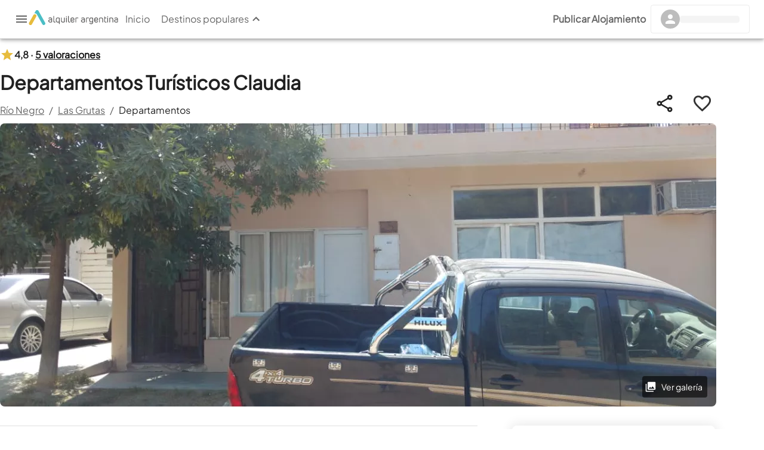

--- FILE ---
content_type: text/html; charset=utf-8
request_url: https://www.alquilerargentina.com/alojamientos/qj89-Departamento-Departamentos-Tur%C3%ADsticos-Claudia-Las-Grutas.html
body_size: 42597
content:
<!DOCTYPE html><html lang="es" translate="no"><head><link rel="preconnect" href="http://staticap.alqastatic.com"/><link rel="preconnect" href="https://img.alqastatic.com"/><link rel="preconnect" href="http://v4.alquilerargentina.com"/><link rel="preconnect" href="https://staticap.alqastatic.com"/><link rel="preload" href="https://staticap.alqastatic.com/fonts/PlusJakartaSans-Regular.ttf" as="font" type="font/ttf" crossorigin="anonymous"/><meta charSet="utf-8"/><meta http-equiv="X-UA-Compatible" content="IE=edge"/><meta name="viewport" content="width=device-width, initial-scale=1.0, maximum-scale=1.0, user-scalable=0"/><meta name="author" content="Alquiler Argentina"/><meta name="geo.region" content="AR"/><meta name="title" content="Departamentos Turísticos Claudia, Departamento en Las Grutas
            para 4 personas con  - qj89 - El mejor precio"/><meta name="description" content="Alquilá Departamento en Las Grutas: Departamento en Las Grutas, Departamento desde $undefined"/><meta name="keywords" content="Departamento , qj89 , alquiler , temporario ,Las Grutas , Río Negro, Argentina"/><meta name="og:locale" content="es_LA"/><meta name="og:title" content="Departamentos Turísticos Claudia, Departamento en Las Grutas
            para 4 personas con  - qj89 - El mejor precio"/><meta name="og:type" content="place"/><meta name="og:url" content="https://www.alquilerargentina.com/alojamientos/qj89-Departamento-Departamentos-Turísticos-Claudia-Las-Grutas.html"/><meta name="og:description" content="Alquilá Departamento en Las Grutas: Departamento en Las Grutas, Departamento desde $undefined"/><meta name="og:site_name" content="Alquiler Argentina"/><meta property="og:image" content="https://img.alqastatic.com/_propiedades_/qj89/qj89_Departamento_ZD763AC6.jpg"/><meta property="fb:app_id" content="193400040680800"/><meta property="fb:admins" content="100001734925397,777313376"/><meta name="robots" content="INDEX, FOLLOW"/><link rel="shortcut icon" href="https://www.alquilerargentina.com/imagenes/favicon.png" type="image/png"/><link rel="canonical" href="https://www.alquilerargentina.com/alojamientos/qj89-Departamento-Departamentos-Turísticos-Claudia-Las-Grutas.html"/><title>Departamentos Turísticos Claudia, Departamento en Las Grutas
            para 4 personas con  - qj89 - El mejor precio</title><script type="application/ld+json">{"@context":"https://schema.org","@type":"Organization","url":"https://www.alquilerargentina.com","logo":"https://img.alqastatic.com/_img_/logo-aa_sombra_400.png?p=general","sameAs":["https://www.facebook.com/alquilerargentina","https://www.youtube.com/user/AlquilerArgentinaWeb","https://twitter.com/AlqArgentina","https://plus.google.com/+AlquilerargentinaWeb"],"contactPoint":[{"@type":"ContactPoint","telephone":"+540810-888-0845","contactType":"customer service"}],"address":[{"@type":"PostalAddress","streetAddress":"Lisandro de la Torre 101","addressLocality":"Villa Carlos Paz","addressCountry":"AR"}]}</script><script type="application/ld+json">{"@context":"https://schema.org","@type":"VacationRental","telephone":"","additionalType":"Apartment","containsPlace":{"@type":"Accommodation","additionalType":"EntirePlace","occupancy":{"@type":"QuantitativeValue","value":4},"numberOfBathroomsTotal":1,"numberOfBedrooms":1,"amenityFeature":[{"@type":"LocationFeatureSpecification","name":"pool","value":true},{"@type":"LocationFeatureSpecification","name":"outdoorGrill","value":true},{"@type":"LocationFeatureSpecification","name":"tv","value":true},{"@type":"LocationFeatureSpecification","name":"heating","value":true},{"@type":"LocationFeatureSpecification","name":"kitchen","value":true},{"@type":"LocationFeatureSpecification","name":"ac","value":true},{"@type":"LocationFeatureSpecification","name":"microwave","value":true},{"@type":"LocationFeatureSpecification","name":"internetType","value":"Free"}]},"image":["https://img.alqastatic.com//qj89_Departamento_Q41FLOOQ.jpg","https://img.alqastatic.com//qj89_Departamento_1XU7W3EF.jpg","https://img.alqastatic.com//qj89_Departamento_15582EH6.jpg","https://img.alqastatic.com//qj89_Departamento_ZD763AC6.jpg","https://img.alqastatic.com//qj89_Departamento_U7QRX9A9.jpg","https://img.alqastatic.com//qj89_Departamento_E0GJN7R4.jpg","https://img.alqastatic.com//qj89_Departamento_NHEFDH4C.jpg"],"url":"https://www.alquilerargentina.com/alojamientos/qj89-Departamento-Departamentos-Turísticos-Claudia-Las-Grutas.html","name":"Departamentos Turísticos Claudia","description":"Alquilá Departamento en Las Grutas: Departamento en Las Grutas, Departamento desde $undefined","identifier":"qj89","brand":"AlquilerArgentina - Departamento en Las Grutas","geo":{"@type":"GeoCoordinates","latitude":-40.80492920616204,"longitude":-65.08877493662726},"address":{"@type":"PostalAddress","addressLocality":"Las Grutas","addressCountry":"Argentina"},"aggregateRating":{"@type":"AggregateRating","worstRating":"1","ratingValue":"4.8","bestRating":"5","ratingCount":5},"review":[{"type":"Review","author":{"@type":"Person","name":"Veronica Krenz"},"datePublished":"2023-02-19","description":"Gabriela y Javier son muy amables. El departamento tiene todo lo que necesitas y la ducha es espectacular. El camino a la playa es corto y tenés supermercados a una cuadra. Recomiendo este lugar.","reviewRating":{"@type":"Rating","ratingValue":5,"bestRating":5,"worstRating":1}},{"type":"Review","author":{"@type":"Person","name":"Ariel Luque"},"datePublished":"2023-01-13","description":"Excelente","reviewRating":{"@type":"Rating","ratingValue":5,"bestRating":5,"worstRating":1}},{"type":"Review","author":{"@type":"Person","name":"Rosa del Valle Barrionuevo"},"datePublished":"2022-02-18","description":"La atención de Javier y Gabriela excelente, tenía una reserva justo en planta alta pero yo necesitaba una planta baja, debido a que mi hermano tiene una prótesis en la cadera y ellos nos consiguieron un Dpto planta baja mi agradecimiento total muy buena predisposición para con el turista para que uno de sienta cómodo lo recomiendo","reviewRating":{"@type":"Rating","ratingValue":5,"bestRating":5,"worstRating":1}},{"type":"Review","author":{"@type":"Person","name":"Rosana Taloni"},"datePublished":"2022-01-16","description":"El departamento es muy cómodo, se ubica cerca de todo, estuvimos muy a gusto. Lo único que debería tener es un aire acondicionado para los días  como en los que nos alojamos, fueron días de intenso calor. Gracias!","reviewRating":{"@type":"Rating","ratingValue":4,"bestRating":5,"worstRating":1}},{"type":"Review","author":{"@type":"Person","name":"Flavia Lorena Muñoz"},"datePublished":"2022-01-14","description":"Muy cómodo el dto con todo lo necesario para pasar unas excelentes vacaciones: wifi, Netflix, TV cable, utensilios de cocina, nos proporciono las sábanas y toallas. El dueño muy atento a cualquier necesidad. Lo pasamos genial. Para recomendar. Buena gente.","reviewRating":{"@type":"Rating","ratingValue":5,"bestRating":5,"worstRating":1}}]}</script><link rel="preload" as="image" imageSrcSet="https://img.alqastatic.com/_propiedades_/qj89/qj89_Departamento_ZD763AC6.jpg?w=1200&amp;h=475 1x, https://img.alqastatic.com/_propiedades_/qj89/qj89_Departamento_ZD763AC6.jpg?w=1200&amp;h=475 2x"/><meta name="next-head-count" content="29"/><link rel="manifest" href="manifest.json"/><link rel="preload" href="https://staticap.alquilerargentina.com/_next/static/css/bb810f9f40fca91f.css" as="style"/><link rel="stylesheet" href="https://staticap.alquilerargentina.com/_next/static/css/bb810f9f40fca91f.css" data-n-g=""/><noscript data-n-css=""></noscript><script defer="" nomodule="" src="https://staticap.alquilerargentina.com/_next/static/chunks/polyfills-42372ed130431b0a.js"></script><script defer="" src="https://staticap.alquilerargentina.com/_next/static/chunks/c654eece-706b2d585a79a8c8.js"></script><script defer="" src="https://staticap.alquilerargentina.com/_next/static/chunks/ebaf4c27-9927bc7b40d265f7.js"></script><script defer="" src="https://staticap.alquilerargentina.com/_next/static/chunks/1664-b8f25ec7eeae1b4a.js"></script><script defer="" src="https://staticap.alquilerargentina.com/_next/static/chunks/9483-42f346799746f891.js"></script><script defer="" src="https://staticap.alquilerargentina.com/_next/static/chunks/6033-d521bc360041264b.js"></script><script defer="" src="https://staticap.alquilerargentina.com/_next/static/chunks/7668-62a5133ae85aab0e.js"></script><script defer="" src="https://staticap.alquilerargentina.com/_next/static/chunks/9565-3ba66c1923516f07.js"></script><script defer="" src="https://staticap.alquilerargentina.com/_next/static/chunks/9755-70116160c1d2bcf0.js"></script><script defer="" src="https://staticap.alquilerargentina.com/_next/static/chunks/4249.56f9e8eb0355c738.js"></script><script defer="" src="https://staticap.alquilerargentina.com/_next/static/chunks/5611.92af87c9e68ed057.js"></script><script defer="" src="https://staticap.alquilerargentina.com/_next/static/chunks/232.88062bee25e0a4a0.js"></script><script defer="" src="https://staticap.alquilerargentina.com/_next/static/chunks/8029-cb1673750d86aea8.js"></script><script defer="" src="https://staticap.alquilerargentina.com/_next/static/chunks/3033-6c0a2647e7302084.js"></script><script defer="" src="https://staticap.alquilerargentina.com/_next/static/chunks/7523-51fe3ec0eda34c94.js"></script><script defer="" src="https://staticap.alquilerargentina.com/_next/static/chunks/8513-f22e8ba3c99031ce.js"></script><script defer="" src="https://staticap.alquilerargentina.com/_next/static/chunks/2788.26719144062eb3e2.js"></script><script defer="" src="https://staticap.alquilerargentina.com/_next/static/chunks/7835.30f4691cc029a560.js"></script><script defer="" src="https://staticap.alquilerargentina.com/_next/static/chunks/7349.5c8405dca4704b36.js"></script><script defer="" src="https://staticap.alquilerargentina.com/_next/static/chunks/2838.244069efb2cafbd2.js"></script><script defer="" src="https://staticap.alquilerargentina.com/_next/static/chunks/2618.7aa494e72d00d067.js"></script><script defer="" src="https://staticap.alquilerargentina.com/_next/static/chunks/5600.3fafb50ed72796fd.js"></script><script defer="" src="https://staticap.alquilerargentina.com/_next/static/chunks/5269.a6ffb9eaefcf37cd.js"></script><script defer="" src="https://staticap.alquilerargentina.com/_next/static/chunks/2560.a46adabd6727e637.js"></script><script defer="" src="https://staticap.alquilerargentina.com/_next/static/chunks/9700.3b1e351d58b471d0.js"></script><script defer="" src="https://staticap.alquilerargentina.com/_next/static/chunks/7639.37a7c682096d9504.js"></script><script defer="" src="https://staticap.alquilerargentina.com/_next/static/chunks/4432.530f34dfa3d975be.js"></script><script defer="" src="https://staticap.alquilerargentina.com/_next/static/chunks/4991.a7fc8a19975dd745.js"></script><script defer="" src="https://staticap.alquilerargentina.com/_next/static/chunks/6315.3dae6bc354586a86.js"></script><script defer="" src="https://staticap.alquilerargentina.com/_next/static/chunks/5195.cda83eba45fc2a06.js"></script><script defer="" src="https://staticap.alquilerargentina.com/_next/static/chunks/7542.5d4cbf7438974779.js"></script><script src="https://staticap.alquilerargentina.com/_next/static/chunks/webpack-26d28ccc209acc18.js" defer=""></script><script src="https://staticap.alquilerargentina.com/_next/static/chunks/framework-3b085c0d38f4c427.js" defer=""></script><script src="https://staticap.alquilerargentina.com/_next/static/chunks/main-59a025fa3e24d5ac.js" defer=""></script><script src="https://staticap.alquilerargentina.com/_next/static/chunks/pages/_app-03b73cd02b78f48c.js" defer=""></script><script src="https://staticap.alquilerargentina.com/_next/static/chunks/fec483df-d9ac6425044c65ff.js" defer=""></script><script src="https://staticap.alquilerargentina.com/_next/static/chunks/749-ee9c85a0d6dbc538.js" defer=""></script><script src="https://staticap.alquilerargentina.com/_next/static/chunks/1108-15dc3f4a56310d7f.js" defer=""></script><script src="https://staticap.alquilerargentina.com/_next/static/chunks/9679-c493d3933e08ec80.js" defer=""></script><script src="https://staticap.alquilerargentina.com/_next/static/chunks/3917-bd5417ac1dc82833.js" defer=""></script><script src="https://staticap.alquilerargentina.com/_next/static/chunks/5675-bfc89947a4f01ccc.js" defer=""></script><script src="https://staticap.alquilerargentina.com/_next/static/chunks/4715-25868caacefad8e8.js" defer=""></script><script src="https://staticap.alquilerargentina.com/_next/static/chunks/2047-e176f89441793852.js" defer=""></script><script src="https://staticap.alquilerargentina.com/_next/static/chunks/4962-1a03bd56cf3653e8.js" defer=""></script><script src="https://staticap.alquilerargentina.com/_next/static/chunks/703-6d037837656fb671.js" defer=""></script><script src="https://staticap.alquilerargentina.com/_next/static/chunks/8506-70d41f06b2eff66e.js" defer=""></script><script src="https://staticap.alquilerargentina.com/_next/static/chunks/2025-3abe6e479db2786f.js" defer=""></script><script src="https://staticap.alquilerargentina.com/_next/static/chunks/5549-dbd6b4336a962936.js" defer=""></script><script src="https://staticap.alquilerargentina.com/_next/static/chunks/9826-f3ca17526fe27099.js" defer=""></script><script src="https://staticap.alquilerargentina.com/_next/static/chunks/9332-995c4e3179a9288d.js" defer=""></script><script src="https://staticap.alquilerargentina.com/_next/static/chunks/6817-96c658ac07d45c4c.js" defer=""></script><script src="https://staticap.alquilerargentina.com/_next/static/chunks/5531-b7431e8b2ef08198.js" defer=""></script><script src="https://staticap.alquilerargentina.com/_next/static/chunks/6263-08719ec48ed3e4ae.js" defer=""></script><script src="https://staticap.alquilerargentina.com/_next/static/chunks/524-406bbea8566268b0.js" defer=""></script><script src="https://staticap.alquilerargentina.com/_next/static/chunks/8291-35b6c38495590f57.js" defer=""></script><script src="https://staticap.alquilerargentina.com/_next/static/chunks/pages/alojamientos/%5Breferencia%5D-3e6b63e474ee015d.js" defer=""></script><script src="https://staticap.alquilerargentina.com/_next/static/4FZPaAHFJkVGvYBHWSRym/_buildManifest.js" defer=""></script><script src="https://staticap.alquilerargentina.com/_next/static/4FZPaAHFJkVGvYBHWSRym/_ssgManifest.js" defer=""></script></head><body><div id="__next"><style data-emotion="css-global 1n4z2r">html{-webkit-font-smoothing:antialiased;-moz-osx-font-smoothing:grayscale;box-sizing:border-box;-webkit-text-size-adjust:100%;}*,*::before,*::after{box-sizing:inherit;}strong,b{font-weight:700;}body{margin:0;color:rgba(0, 0, 0, 0.87);font-family:inherit;font-weight:400;font-size:1rem;line-height:1.5;background-color:#fff;}@media print{body{background-color:#fff;}}body::backdrop{background-color:#fff;}body{font-family:inherit;}</style><style data-emotion="css 123ua9h">.css-123ua9h{display:-webkit-box;display:-webkit-flex;display:-ms-flexbox;display:flex;-webkit-flex-direction:column;-ms-flex-direction:column;flex-direction:column;width:100%;box-sizing:border-box;-webkit-flex-shrink:0;-ms-flex-negative:0;flex-shrink:0;position:fixed;z-index:1100;top:0;left:auto;right:0;background-color:#00ACC1;color:#FFF;}@media print{.css-123ua9h{position:absolute;}}</style><style data-emotion="css 1xq6g8h">.css-1xq6g8h{background-color:#fff;color:rgba(0, 0, 0, 0.87);-webkit-transition:box-shadow 300ms cubic-bezier(0.4, 0, 0.2, 1) 0ms;transition:box-shadow 300ms cubic-bezier(0.4, 0, 0.2, 1) 0ms;box-shadow:0px 2px 4px -1px rgba(0,0,0,0.2),0px 4px 5px 0px rgba(0,0,0,0.14),0px 1px 10px 0px rgba(0,0,0,0.12);display:-webkit-box;display:-webkit-flex;display:-ms-flexbox;display:flex;-webkit-flex-direction:column;-ms-flex-direction:column;flex-direction:column;width:100%;box-sizing:border-box;-webkit-flex-shrink:0;-ms-flex-negative:0;flex-shrink:0;position:fixed;z-index:1100;top:0;left:auto;right:0;background-color:#00ACC1;color:#FFF;}@media print{.css-1xq6g8h{position:absolute;}}</style><header class="MuiPaper-root MuiPaper-elevation MuiPaper-elevation4 MuiAppBar-root MuiAppBar-colorPrimary MuiAppBar-positionFixed mui-fixed css-1xq6g8h"><style data-emotion="css e1uha4">.css-e1uha4{display:-webkit-box;display:-webkit-flex;display:-ms-flexbox;display:flex;-webkit-flex-direction:row;-ms-flex-direction:row;flex-direction:row;-webkit-box-pack:justify;-webkit-justify-content:space-between;justify-content:space-between;-webkit-align-items:center;-webkit-box-align:center;-ms-flex-align:center;align-items:center;padding:0.5rem 1.5rem;background:#fff;min-height:4rem;width:100%;top:0;z-index:99999;border-bottom:1px solid #0000001f;}</style><style data-emotion="css nnmshm">.css-nnmshm{display:-webkit-box;display:-webkit-flex;display:-ms-flexbox;display:flex;-webkit-flex-direction:row;-ms-flex-direction:row;flex-direction:row;-webkit-box-pack:justify;-webkit-justify-content:space-between;justify-content:space-between;-webkit-align-items:center;-webkit-box-align:center;-ms-flex-align:center;align-items:center;padding:0.5rem 1.5rem;background:#fff;min-height:4rem;width:100%;top:0;z-index:99999;border-bottom:1px solid #0000001f;}</style><div class="MuiBox-root css-nnmshm"><style data-emotion="css fc52to">.css-fc52to{display:-webkit-box;display:-webkit-flex;display:-ms-flexbox;display:flex;-webkit-align-items:center;-webkit-box-align:center;-ms-flex-align:center;align-items:center;-webkit-box-pack:justify;-webkit-justify-content:space-between;justify-content:space-between;gap:1.5rem;width:auto;-webkit-flex-direction:row;-ms-flex-direction:row;flex-direction:row;}</style><div class="MuiBox-root css-fc52to"><style data-emotion="css 1betaw">.css-1betaw{cursor:pointer;height:1.5rem;width:1.5rem;}</style><style data-emotion="css 1pqy0ns">.css-1pqy0ns{cursor:pointer;height:1.5rem;width:1.5rem;}</style><div class="MuiBox-root css-1pqy0ns"><style data-emotion="css 199twgb">.css-199twgb{color:rgba(0, 0, 0, 0.6);}</style><style data-emotion="css 1jhbe55">.css-1jhbe55{-webkit-user-select:none;-moz-user-select:none;-ms-user-select:none;user-select:none;width:1em;height:1em;display:inline-block;fill:currentColor;-webkit-flex-shrink:0;-ms-flex-negative:0;flex-shrink:0;-webkit-transition:fill 200ms cubic-bezier(0.4, 0, 0.2, 1) 0ms;transition:fill 200ms cubic-bezier(0.4, 0, 0.2, 1) 0ms;font-size:1.5rem;color:rgba(0, 0, 0, 0.6);}</style><svg class="MuiSvgIcon-root MuiSvgIcon-fontSizeMedium css-1jhbe55" focusable="false" aria-hidden="true" viewBox="0 0 24 24" data-testid="MenuIcon"><path d="M3 18h18v-2H3zm0-5h18v-2H3zm0-7v2h18V6z"></path></svg></div><style data-emotion="css f19gyz">.css-f19gyz{-webkit-text-decoration:underline;text-decoration:underline;text-decoration-color:rgba(0, 172, 193, 0.4);}.css-f19gyz:hover{text-decoration-color:inherit;}</style><style data-emotion="css 1ypwrze">.css-1ypwrze{margin:0;font:inherit;color:#00ACC1;-webkit-text-decoration:underline;text-decoration:underline;text-decoration-color:rgba(0, 172, 193, 0.4);}.css-1ypwrze:hover{text-decoration-color:inherit;}</style><a class="MuiTypography-root MuiTypography-inherit MuiLink-root MuiLink-underlineAlways css-1ypwrze" data-testid="link" href="https://www.alquilerargentina.com/"><img alt="Logo AA" loading="lazy" width="150" height="25" decoding="async" data-nimg="1" style="color:transparent" srcSet="/images/logo-aa_h.svg?w=152&amp;h=114 1x, /images/logo-aa_h.svg?w=390&amp;h=293 2x" src="/images/logo-aa_h.svg?w=390&amp;h=293"/></a><style data-emotion="css 1hsim8q">.css-1hsim8q{display:-webkit-box;display:-webkit-flex;display:-ms-flexbox;display:flex;gap:1.5rem;}</style><div class="MuiBox-root css-1hsim8q"><a href="/"><style data-emotion="css 7lo8oy">.css-7lo8oy{text-transform:none;color:rgba(0, 0, 0, 0.6);}.css-7lo8oy:hover{background-color:#fff;}.css-7lo8oy:hover .MuiTypography-root{font-weight:bold;}</style><style data-emotion="css y9jzm">.css-y9jzm{text-transform:none;font-family:inherit;font-weight:500;font-size:0.875rem;line-height:1.75;min-width:64px;padding:6px 8px;border-radius:4px;-webkit-transition:background-color 250ms cubic-bezier(0.4, 0, 0.2, 1) 0ms,box-shadow 250ms cubic-bezier(0.4, 0, 0.2, 1) 0ms,border-color 250ms cubic-bezier(0.4, 0, 0.2, 1) 0ms,color 250ms cubic-bezier(0.4, 0, 0.2, 1) 0ms;transition:background-color 250ms cubic-bezier(0.4, 0, 0.2, 1) 0ms,box-shadow 250ms cubic-bezier(0.4, 0, 0.2, 1) 0ms,border-color 250ms cubic-bezier(0.4, 0, 0.2, 1) 0ms,color 250ms cubic-bezier(0.4, 0, 0.2, 1) 0ms;color:#00ACC1;text-transform:none;color:rgba(0, 0, 0, 0.6);}.css-y9jzm:hover{-webkit-text-decoration:none;text-decoration:none;background-color:rgba(0, 172, 193, 0.04);}@media (hover: none){.css-y9jzm:hover{background-color:transparent;}}.css-y9jzm.Mui-disabled{color:rgba(0, 0, 0, 0.26);}.css-y9jzm:hover{background-color:#fff;}.css-y9jzm:hover .MuiTypography-root{font-weight:bold;}</style><style data-emotion="css 1c9xlto">.css-1c9xlto{display:-webkit-inline-box;display:-webkit-inline-flex;display:-ms-inline-flexbox;display:inline-flex;-webkit-align-items:center;-webkit-box-align:center;-ms-flex-align:center;align-items:center;-webkit-box-pack:center;-ms-flex-pack:center;-webkit-justify-content:center;justify-content:center;position:relative;box-sizing:border-box;-webkit-tap-highlight-color:transparent;background-color:transparent;outline:0;border:0;margin:0;border-radius:0;padding:0;cursor:pointer;-webkit-user-select:none;-moz-user-select:none;-ms-user-select:none;user-select:none;vertical-align:middle;-moz-appearance:none;-webkit-appearance:none;-webkit-text-decoration:none;text-decoration:none;color:inherit;text-transform:none;font-family:inherit;font-weight:500;font-size:0.875rem;line-height:1.75;min-width:64px;padding:6px 8px;border-radius:4px;-webkit-transition:background-color 250ms cubic-bezier(0.4, 0, 0.2, 1) 0ms,box-shadow 250ms cubic-bezier(0.4, 0, 0.2, 1) 0ms,border-color 250ms cubic-bezier(0.4, 0, 0.2, 1) 0ms,color 250ms cubic-bezier(0.4, 0, 0.2, 1) 0ms;transition:background-color 250ms cubic-bezier(0.4, 0, 0.2, 1) 0ms,box-shadow 250ms cubic-bezier(0.4, 0, 0.2, 1) 0ms,border-color 250ms cubic-bezier(0.4, 0, 0.2, 1) 0ms,color 250ms cubic-bezier(0.4, 0, 0.2, 1) 0ms;color:#00ACC1;text-transform:none;color:rgba(0, 0, 0, 0.6);}.css-1c9xlto::-moz-focus-inner{border-style:none;}.css-1c9xlto.Mui-disabled{pointer-events:none;cursor:default;}@media print{.css-1c9xlto{-webkit-print-color-adjust:exact;color-adjust:exact;}}.css-1c9xlto:hover{-webkit-text-decoration:none;text-decoration:none;background-color:rgba(0, 172, 193, 0.04);}@media (hover: none){.css-1c9xlto:hover{background-color:transparent;}}.css-1c9xlto.Mui-disabled{color:rgba(0, 0, 0, 0.26);}.css-1c9xlto:hover{background-color:#fff;}.css-1c9xlto:hover .MuiTypography-root{font-weight:bold;}</style><button class="MuiButtonBase-root MuiButton-root MuiButton-text MuiButton-textPrimary MuiButton-sizeMedium MuiButton-textSizeMedium MuiButton-colorPrimary MuiButton-root MuiButton-text MuiButton-textPrimary MuiButton-sizeMedium MuiButton-textSizeMedium MuiButton-colorPrimary css-1c9xlto" tabindex="0" type="button"><style data-emotion="css 1s04qxd">.css-1s04qxd{margin:0;font-family:inherit;font-weight:400;font-size:1rem;line-height:1.5;font-size:1rem;color:inherit;}</style><p class="MuiTypography-root MuiTypography-body1 css-1s04qxd">Inicio</p></button></a><button class="MuiButtonBase-root MuiButton-root MuiButton-text MuiButton-textPrimary MuiButton-sizeMedium MuiButton-textSizeMedium MuiButton-colorPrimary MuiButton-root MuiButton-text MuiButton-textPrimary MuiButton-sizeMedium MuiButton-textSizeMedium MuiButton-colorPrimary css-1c9xlto" tabindex="0" type="button" data-testid="DestinationsButton"><p class="MuiTypography-root MuiTypography-body1 css-1s04qxd">Destinos populares</p><style data-emotion="css 1n8rqzi">.css-1n8rqzi{-webkit-transition:all 0.5s;transition:all 0.5s;rotate:180deg;}</style><style data-emotion="css 1w1600h">.css-1w1600h{-webkit-user-select:none;-moz-user-select:none;-ms-user-select:none;user-select:none;width:1em;height:1em;display:inline-block;fill:currentColor;-webkit-flex-shrink:0;-ms-flex-negative:0;flex-shrink:0;-webkit-transition:fill 200ms cubic-bezier(0.4, 0, 0.2, 1) 0ms;transition:fill 200ms cubic-bezier(0.4, 0, 0.2, 1) 0ms;font-size:1.5rem;-webkit-transition:all 0.5s;transition:all 0.5s;rotate:180deg;}</style><svg class="MuiSvgIcon-root MuiSvgIcon-fontSizeMedium css-1w1600h" focusable="false" aria-hidden="true" viewBox="0 0 24 24" data-testid="KeyboardArrowUpOutlinedIcon"><path d="M7.41 15.41 12 10.83l4.59 4.58L18 14l-6-6-6 6z"></path></svg></button><style data-emotion="css rcl1lx">.css-rcl1lx{position:absolute;display:-webkit-box;display:-webkit-flex;display:-ms-flexbox;display:flex;gap:1.5rem;-webkit-box-pack:justify;-webkit-justify-content:space-between;justify-content:space-between;padding:1.25rem 3rem 2rem;background-color:#fafafa;right:0;border-top:1px solid #0000001f;-webkit-transition:all 0.5s;transition:all 0.5s;box-shadow:0px 5px 5px -3px rgb(0 0 0 / 20%),0px 8px 10px 1px rgb(0 0 0 / 14%);}</style><style data-emotion="css j4ssaj">.css-j4ssaj{top:-10vh;height:0%;width:100%;color:transparent;position:absolute;display:-webkit-box;display:-webkit-flex;display:-ms-flexbox;display:flex;gap:1.5rem;-webkit-box-pack:justify;-webkit-justify-content:space-between;justify-content:space-between;padding:1.25rem 3rem 2rem;background-color:#fafafa;right:0;border-top:1px solid #0000001f;-webkit-transition:all 0.5s;transition:all 0.5s;box-shadow:0px 5px 5px -3px rgb(0 0 0 / 20%),0px 8px 10px 1px rgb(0 0 0 / 14%);}</style><div class="MuiBox-root css-j4ssaj" data-testid="DestinationsContainer" style="opacity:0;visibility:hidden"><style data-emotion="css l1mzpk">.css-l1mzpk{width:100%;display:-webkit-box;display:-webkit-flex;display:-ms-flexbox;display:flex;-webkit-flex-direction:column;-ms-flex-direction:column;flex-direction:column;gap:0.75rem;}</style><style data-emotion="css 1dr1lt2">.css-1dr1lt2{color:transparent;width:100%;display:-webkit-box;display:-webkit-flex;display:-ms-flexbox;display:flex;-webkit-flex-direction:column;-ms-flex-direction:column;flex-direction:column;gap:0.75rem;}</style><div class="MuiBox-root css-1dr1lt2" data-testid="List"><style data-emotion="css gau3bz">.css-gau3bz{position:relative;width:100%;border-radius:0.5rem;overflow:hidden;height:4.375rem;}</style><style data-emotion="css in847k">.css-in847k{position:relative;width:100%;border-radius:0.5rem;overflow:hidden;height:4.375rem;}</style><div class="MuiBox-root css-in847k"><img alt="Glaciar Perito Moreno" data-testid="ImageDestination" loading="lazy" decoding="async" data-nimg="fill" style="position:absolute;height:100%;width:100%;left:0;top:0;right:0;bottom:0;object-fit:cover;color:transparent;display:none" sizes="100%" srcSet="/images/CostaAtlantica-header.jpg?w=16&amp;h=12 16w, /images/CostaAtlantica-header.jpg?w=32&amp;h=24 32w, /images/CostaAtlantica-header.jpg?w=48&amp;h=36 48w, /images/CostaAtlantica-header.jpg?w=64&amp;h=48 64w, /images/CostaAtlantica-header.jpg?w=96&amp;h=72 96w, /images/CostaAtlantica-header.jpg?w=128&amp;h=96 128w, /images/CostaAtlantica-header.jpg?w=152&amp;h=114 152w, /images/CostaAtlantica-header.jpg?w=270&amp;h=203 270w, /images/CostaAtlantica-header.jpg?w=270&amp;h=203 270w, /images/CostaAtlantica-header.jpg?w=390&amp;h=293 390w, /images/CostaAtlantica-header.jpg?w=390&amp;h=293 390w, /images/CostaAtlantica-header.jpg?w=460&amp;h=346 460w, /images/CostaAtlantica-header.jpg?w=520&amp;h=391 520w, /images/CostaAtlantica-header.jpg?w=520&amp;h=391 520w, /images/CostaAtlantica-header.jpg?w=640&amp;h=481 640w, /images/CostaAtlantica-header.jpg?w=750&amp;h=564 750w, /images/CostaAtlantica-header.jpg?w=750&amp;h=564 750w, /images/CostaAtlantica-header.jpg?w=828&amp;h=623 828w, /images/CostaAtlantica-header.jpg?w=1080&amp;h=812 1080w, /images/CostaAtlantica-header.jpg?w=1200&amp;h=902 1200w, /images/CostaAtlantica-header.jpg?w=1920&amp;h=1444 1920w" src="/images/CostaAtlantica-header.jpg?w=1920&amp;h=1444"/></div><style data-emotion="css 1mwhzii">.css-1mwhzii{display:-webkit-box;display:-webkit-flex;display:-ms-flexbox;display:flex;-webkit-flex-direction:column;-ms-flex-direction:column;flex-direction:column;gap:0.5rem;}</style><style data-emotion="css sosm4">.css-sosm4{display:-webkit-box;display:-webkit-flex;display:-ms-flexbox;display:flex;-webkit-flex-direction:column;-ms-flex-direction:column;flex-direction:column;gap:0.5rem;}</style><div class="MuiBox-root css-sosm4"><style data-emotion="css yoyk45">.css-yoyk45{display:block;}.css-yoyk45:hover{font-weight:600;}</style><style data-emotion="css 10piu7g">.css-10piu7g{margin:0;font-size:1rem;font-style:normal;font-weight:600;line-height:150%;display:block;}.css-10piu7g:hover{font-weight:600;}</style><span class="MuiTypography-root MuiTypography-textPostMobile css-10piu7g" data-testid="ListTitle">Costa atlántica</span><a data-testid="ListLink" href="/Buenos-Aires/Mar-Del-Plata/"><style data-emotion="css fywsy">.css-fywsy{margin:0;font-size:0.875rem;font-weight:400;line-height:1.251rem;letter-spacing:0.011rem;display:block;}.css-fywsy:hover{font-weight:600;}</style><span class="MuiTypography-root MuiTypography-myBookingCardDescription css-fywsy">Mar del Plata</span></a><a data-testid="ListLink" href="/Buenos-Aires/Miramar/"><span class="MuiTypography-root MuiTypography-myBookingCardDescription css-fywsy">Miramar</span></a><a data-testid="ListLink" href="/Buenos-Aires/Monte-Hermoso/"><span class="MuiTypography-root MuiTypography-myBookingCardDescription css-fywsy">Monte Hermoso</span></a><a data-testid="ListLink" href="/Buenos-Aires/Necochea/"><span class="MuiTypography-root MuiTypography-myBookingCardDescription css-fywsy">Necochea</span></a><a data-testid="ListLink" href="/Buenos-Aires/Pinamar/"><span class="MuiTypography-root MuiTypography-myBookingCardDescription css-fywsy">Pinamar</span></a><a data-testid="ListLink" href="/Buenos-Aires/San-Clemente-Del-Tuy%C3%BA/"><span class="MuiTypography-root MuiTypography-myBookingCardDescription css-fywsy">San Clemente del Tuyú</span></a><a data-testid="ListLink" href="/Buenos-Aires/San-Bernardo-del-Tuy%C3%BA/"><span class="MuiTypography-root MuiTypography-myBookingCardDescription css-fywsy">San Bernardo del Tuyú</span></a><a data-testid="ListLink" href="/Buenos-Aires/Villa-Gesell/"><span class="MuiTypography-root MuiTypography-myBookingCardDescription css-fywsy">Villa Gesell</span></a></div></div><div class="MuiBox-root css-1dr1lt2" data-testid="List"><div class="MuiBox-root css-in847k"><img alt="Glaciar Perito Moreno" data-testid="ImageDestination" loading="lazy" decoding="async" data-nimg="fill" style="position:absolute;height:100%;width:100%;left:0;top:0;right:0;bottom:0;object-fit:cover;color:transparent;display:none" sizes="100%" srcSet="/images/Patagonia-header.jpg?w=16&amp;h=12 16w, /images/Patagonia-header.jpg?w=32&amp;h=24 32w, /images/Patagonia-header.jpg?w=48&amp;h=36 48w, /images/Patagonia-header.jpg?w=64&amp;h=48 64w, /images/Patagonia-header.jpg?w=96&amp;h=72 96w, /images/Patagonia-header.jpg?w=128&amp;h=96 128w, /images/Patagonia-header.jpg?w=152&amp;h=114 152w, /images/Patagonia-header.jpg?w=270&amp;h=203 270w, /images/Patagonia-header.jpg?w=270&amp;h=203 270w, /images/Patagonia-header.jpg?w=390&amp;h=293 390w, /images/Patagonia-header.jpg?w=390&amp;h=293 390w, /images/Patagonia-header.jpg?w=460&amp;h=346 460w, /images/Patagonia-header.jpg?w=520&amp;h=391 520w, /images/Patagonia-header.jpg?w=520&amp;h=391 520w, /images/Patagonia-header.jpg?w=640&amp;h=481 640w, /images/Patagonia-header.jpg?w=750&amp;h=564 750w, /images/Patagonia-header.jpg?w=750&amp;h=564 750w, /images/Patagonia-header.jpg?w=828&amp;h=623 828w, /images/Patagonia-header.jpg?w=1080&amp;h=812 1080w, /images/Patagonia-header.jpg?w=1200&amp;h=902 1200w, /images/Patagonia-header.jpg?w=1920&amp;h=1444 1920w" src="/images/Patagonia-header.jpg?w=1920&amp;h=1444"/></div><div class="MuiBox-root css-sosm4"><span class="MuiTypography-root MuiTypography-textPostMobile css-10piu7g" data-testid="ListTitle">Patagonia</span><a data-testid="ListLink" href="/R%C3%ADo-Negro/San-Carlos-De-Bariloche/"><span class="MuiTypography-root MuiTypography-myBookingCardDescription css-fywsy">Bariloche</span></a><a data-testid="ListLink" href="/Santa-Cruz/El-Calafate/"><span class="MuiTypography-root MuiTypography-myBookingCardDescription css-fywsy">El Calafate</span></a><a data-testid="ListLink" href="/R%C3%ADo-Negro/El-Bols%C3%B3n/"><span class="MuiTypography-root MuiTypography-myBookingCardDescription css-fywsy">El Bolson</span></a><a data-testid="ListLink" href="/R%C3%ADo-Negro/Las-Grutas/"><span class="MuiTypography-root MuiTypography-myBookingCardDescription css-fywsy">Las Grutas</span></a><a data-testid="ListLink" href="/Chubut/Puerto-Madryn/"><span class="MuiTypography-root MuiTypography-myBookingCardDescription css-fywsy">Puerto Madryn</span></a><a data-testid="ListLink" href="/Neuqu%C3%A9n/San-Mart%C3%ADn-De-Los-Andes/"><span class="MuiTypography-root MuiTypography-myBookingCardDescription css-fywsy">San Martín de los Andes</span></a><a data-testid="ListLink" href="/Tierra-Del-Fuego/Ushuaia/"><span class="MuiTypography-root MuiTypography-myBookingCardDescription css-fywsy">Ushuaia</span></a><a data-testid="ListLink" href="/Neuqu%C3%A9n/Villa-La-Angostura/"><span class="MuiTypography-root MuiTypography-myBookingCardDescription css-fywsy">Villa La Angostura</span></a></div></div><div class="MuiBox-root css-1dr1lt2" data-testid="List"><div class="MuiBox-root css-in847k"><img alt="iudad de Córdoba" data-testid="ImageDestination" loading="lazy" decoding="async" data-nimg="fill" style="position:absolute;height:100%;width:100%;left:0;top:0;right:0;bottom:0;object-fit:cover;color:transparent;display:none" sizes="100%" srcSet="/images/Cordoba-header.jpg?w=16&amp;h=12 16w, /images/Cordoba-header.jpg?w=32&amp;h=24 32w, /images/Cordoba-header.jpg?w=48&amp;h=36 48w, /images/Cordoba-header.jpg?w=64&amp;h=48 64w, /images/Cordoba-header.jpg?w=96&amp;h=72 96w, /images/Cordoba-header.jpg?w=128&amp;h=96 128w, /images/Cordoba-header.jpg?w=152&amp;h=114 152w, /images/Cordoba-header.jpg?w=270&amp;h=203 270w, /images/Cordoba-header.jpg?w=270&amp;h=203 270w, /images/Cordoba-header.jpg?w=390&amp;h=293 390w, /images/Cordoba-header.jpg?w=390&amp;h=293 390w, /images/Cordoba-header.jpg?w=460&amp;h=346 460w, /images/Cordoba-header.jpg?w=520&amp;h=391 520w, /images/Cordoba-header.jpg?w=520&amp;h=391 520w, /images/Cordoba-header.jpg?w=640&amp;h=481 640w, /images/Cordoba-header.jpg?w=750&amp;h=564 750w, /images/Cordoba-header.jpg?w=750&amp;h=564 750w, /images/Cordoba-header.jpg?w=828&amp;h=623 828w, /images/Cordoba-header.jpg?w=1080&amp;h=812 1080w, /images/Cordoba-header.jpg?w=1200&amp;h=902 1200w, /images/Cordoba-header.jpg?w=1920&amp;h=1444 1920w" src="/images/Cordoba-header.jpg?w=1920&amp;h=1444"/></div><div class="MuiBox-root css-sosm4"><span class="MuiTypography-root MuiTypography-textPostMobile css-10piu7g" data-testid="ListTitle">Centro del país</span><a data-testid="ListLink" href="/C%C3%B3rdoba/Ciudad-De-C%C3%B3rdoba/"><span class="MuiTypography-root MuiTypography-myBookingCardDescription css-fywsy">Ciudad de Córdoba</span></a><a data-testid="ListLink" href="/C%C3%B3rdoba/Mina-Clavero/"><span class="MuiTypography-root MuiTypography-myBookingCardDescription css-fywsy">Mina Clavero</span></a><a data-testid="ListLink" href="/Santa-Fe/Rosario/"><span class="MuiTypography-root MuiTypography-myBookingCardDescription css-fywsy">Rosario</span></a><a data-testid="ListLink" href="/C%C3%B3rdoba/Santa-Rosa-De-Calamuchita/"><span class="MuiTypography-root MuiTypography-myBookingCardDescription css-fywsy">Santa Rosa de Calamuchita</span></a><a data-testid="ListLink" href="/C%C3%B3rdoba/Villa-Carlos-Paz/"><span class="MuiTypography-root MuiTypography-myBookingCardDescription css-fywsy">Villa Carlos Paz</span></a><a data-testid="ListLink" href="/C%C3%B3rdoba/Villa-General-Belgrano/"><span class="MuiTypography-root MuiTypography-myBookingCardDescription css-fywsy">Villa General Belgrano</span></a></div><div class="MuiBox-root css-sosm4"><span class="MuiTypography-root MuiTypography-textPostMobile css-10piu7g" data-testid="ListTitle">Norte</span><a data-testid="ListLink" href="/Jujuy/San-Salvador-De-Jujuy/"><span class="MuiTypography-root MuiTypography-myBookingCardDescription css-fywsy">San Salvador de Jujuy</span></a><a data-testid="ListLink" href="/Salta/Ciudad-de-Salta/"><span class="MuiTypography-root MuiTypography-myBookingCardDescription css-fywsy">Ciudad de Salta</span></a></div></div><div class="MuiBox-root css-1dr1lt2" data-testid="List"><div class="MuiBox-root css-in847k"><img alt="Viñedos en Mendoza" data-testid="ImageDestination" loading="lazy" decoding="async" data-nimg="fill" style="position:absolute;height:100%;width:100%;left:0;top:0;right:0;bottom:0;object-fit:cover;color:transparent;display:none" sizes="100%" srcSet="/images/Mendoza-header.png?w=16&amp;h=12 16w, /images/Mendoza-header.png?w=32&amp;h=24 32w, /images/Mendoza-header.png?w=48&amp;h=36 48w, /images/Mendoza-header.png?w=64&amp;h=48 64w, /images/Mendoza-header.png?w=96&amp;h=72 96w, /images/Mendoza-header.png?w=128&amp;h=96 128w, /images/Mendoza-header.png?w=152&amp;h=114 152w, /images/Mendoza-header.png?w=270&amp;h=203 270w, /images/Mendoza-header.png?w=270&amp;h=203 270w, /images/Mendoza-header.png?w=390&amp;h=293 390w, /images/Mendoza-header.png?w=390&amp;h=293 390w, /images/Mendoza-header.png?w=460&amp;h=346 460w, /images/Mendoza-header.png?w=520&amp;h=391 520w, /images/Mendoza-header.png?w=520&amp;h=391 520w, /images/Mendoza-header.png?w=640&amp;h=481 640w, /images/Mendoza-header.png?w=750&amp;h=564 750w, /images/Mendoza-header.png?w=750&amp;h=564 750w, /images/Mendoza-header.png?w=828&amp;h=623 828w, /images/Mendoza-header.png?w=1080&amp;h=812 1080w, /images/Mendoza-header.png?w=1200&amp;h=902 1200w, /images/Mendoza-header.png?w=1920&amp;h=1444 1920w" src="/images/Mendoza-header.png?w=1920&amp;h=1444"/></div><div class="MuiBox-root css-sosm4"><span class="MuiTypography-root MuiTypography-textPostMobile css-10piu7g" data-testid="ListTitle">Cuyo</span><a data-testid="ListLink" href="/Mendoza/Chacras-de-Coria/"><span class="MuiTypography-root MuiTypography-myBookingCardDescription css-fywsy">Chacras de Coria</span></a><a data-testid="ListLink" href="/Mendoza/Ciudad-De-Mendoza/"><span class="MuiTypography-root MuiTypography-myBookingCardDescription css-fywsy">Ciudad de Mendoza</span></a><a data-testid="ListLink" href="/Mendoza/Godoy-Cruz/"><span class="MuiTypography-root MuiTypography-myBookingCardDescription css-fywsy">Godoy Cruz</span></a><a data-testid="ListLink" href="/Mendoza/Lujan-De-Cuyo/"><span class="MuiTypography-root MuiTypography-myBookingCardDescription css-fywsy">Luján de Cuyo</span></a><a data-testid="ListLink" href="/Mendoza/Maipu/"><span class="MuiTypography-root MuiTypography-myBookingCardDescription css-fywsy">Maipú</span></a><a data-testid="ListLink" href="/Mendoza/San-Rafael/"><span class="MuiTypography-root MuiTypography-myBookingCardDescription css-fywsy">San Rafael</span></a><a data-testid="ListLink" href="/San-Luis/Villa-De-Merlo/"><span class="MuiTypography-root MuiTypography-myBookingCardDescription css-fywsy">Villa de Merlo</span></a></div></div><div class="MuiBox-root css-1dr1lt2" data-testid="List"><div class="MuiBox-root css-in847k"><img alt="Cerro de los siete colores" data-testid="ImageDestination" loading="lazy" decoding="async" data-nimg="fill" style="position:absolute;height:100%;width:100%;left:0;top:0;right:0;bottom:0;object-fit:cover;color:transparent;display:none" sizes="100%" srcSet="/images/BuenosAires-header.png?w=16&amp;h=12 16w, /images/BuenosAires-header.png?w=32&amp;h=24 32w, /images/BuenosAires-header.png?w=48&amp;h=36 48w, /images/BuenosAires-header.png?w=64&amp;h=48 64w, /images/BuenosAires-header.png?w=96&amp;h=72 96w, /images/BuenosAires-header.png?w=128&amp;h=96 128w, /images/BuenosAires-header.png?w=152&amp;h=114 152w, /images/BuenosAires-header.png?w=270&amp;h=203 270w, /images/BuenosAires-header.png?w=270&amp;h=203 270w, /images/BuenosAires-header.png?w=390&amp;h=293 390w, /images/BuenosAires-header.png?w=390&amp;h=293 390w, /images/BuenosAires-header.png?w=460&amp;h=346 460w, /images/BuenosAires-header.png?w=520&amp;h=391 520w, /images/BuenosAires-header.png?w=520&amp;h=391 520w, /images/BuenosAires-header.png?w=640&amp;h=481 640w, /images/BuenosAires-header.png?w=750&amp;h=564 750w, /images/BuenosAires-header.png?w=750&amp;h=564 750w, /images/BuenosAires-header.png?w=828&amp;h=623 828w, /images/BuenosAires-header.png?w=1080&amp;h=812 1080w, /images/BuenosAires-header.png?w=1200&amp;h=902 1200w, /images/BuenosAires-header.png?w=1920&amp;h=1444 1920w" src="/images/BuenosAires-header.png?w=1920&amp;h=1444"/></div><div class="MuiBox-root css-sosm4"><span class="MuiTypography-root MuiTypography-textPostMobile css-10piu7g" data-testid="ListTitle">Buenos Aires</span><a data-testid="ListLink" href="/Capital-Federal/Palermo/"><span class="MuiTypography-root MuiTypography-myBookingCardDescription css-fywsy">Palermo</span></a><a data-testid="ListLink" href="/Capital-Federal/Recoleta/"><span class="MuiTypography-root MuiTypography-myBookingCardDescription css-fywsy">Recoleta</span></a><a data-testid="ListLink" href="/Capital-Federal/Retiro/"><span class="MuiTypography-root MuiTypography-myBookingCardDescription css-fywsy">Retiro</span></a><a data-testid="ListLink" href="/Capital-Federal/San-Telmo/"><span class="MuiTypography-root MuiTypography-myBookingCardDescription css-fywsy">San Telmo</span></a><a data-testid="ListLink" href="/Capital-Federal/Monserrat/"><span class="MuiTypography-root MuiTypography-myBookingCardDescription css-fywsy">Monserrat</span></a><a data-testid="ListLink" href="/Capital-Federal/Almagro/"><span class="MuiTypography-root MuiTypography-myBookingCardDescription css-fywsy">Almagro</span></a><a data-testid="ListLink" href="/Capital-Federal/Belgrano/"><span class="MuiTypography-root MuiTypography-myBookingCardDescription css-fywsy">Belgrano</span></a><a data-testid="ListLink" href="/Capital-Federal/San-Nicolas/"><span class="MuiTypography-root MuiTypography-myBookingCardDescription css-fywsy">San Nicolas</span></a><a data-testid="ListLink" href="/Capital-Federal/Caballito/"><span class="MuiTypography-root MuiTypography-myBookingCardDescription css-fywsy">Caballito</span></a></div></div></div></div><div class="MuiBox-root css-0"><style data-emotion="css 149svga">.css-149svga{color:rgba(0, 0, 0, 0.6);cursor:pointer;}</style><style data-emotion="css r1kxdk">.css-r1kxdk{display:none;visibility:hidden;color:rgba(0, 0, 0, 0.6);cursor:pointer;}</style><div class="MuiBox-root css-r1kxdk"><svg class="MuiSvgIcon-root MuiSvgIcon-fontSizeMedium css-1jhbe55" focusable="false" aria-hidden="true" viewBox="0 0 24 24" data-testid="ArrowBackIosNewIcon"><path d="M17.77 3.77 16 2 6 12l10 10 1.77-1.77L9.54 12z"></path></svg></div></div></div><div class="MuiBox-root css-1hsim8q"><style data-emotion="css 14v1ww4">.css-14v1ww4{text-transform:none;}.css-14v1ww4:hover{background-color:#fff;}.css-14v1ww4:hover .MuiTypography-root{font-weight:bold;}</style><style data-emotion="css o0hlxt">.css-o0hlxt{text-transform:none;font-family:inherit;font-weight:500;font-size:0.875rem;line-height:1.75;min-width:64px;padding:6px 8px;border-radius:4px;-webkit-transition:background-color 250ms cubic-bezier(0.4, 0, 0.2, 1) 0ms,box-shadow 250ms cubic-bezier(0.4, 0, 0.2, 1) 0ms,border-color 250ms cubic-bezier(0.4, 0, 0.2, 1) 0ms,color 250ms cubic-bezier(0.4, 0, 0.2, 1) 0ms;transition:background-color 250ms cubic-bezier(0.4, 0, 0.2, 1) 0ms,box-shadow 250ms cubic-bezier(0.4, 0, 0.2, 1) 0ms,border-color 250ms cubic-bezier(0.4, 0, 0.2, 1) 0ms,color 250ms cubic-bezier(0.4, 0, 0.2, 1) 0ms;color:inherit;border-color:currentColor;text-transform:none;}.css-o0hlxt:hover{-webkit-text-decoration:none;text-decoration:none;background-color:rgba(0, 0, 0, 0.04);}@media (hover: none){.css-o0hlxt:hover{background-color:transparent;}}.css-o0hlxt.Mui-disabled{color:rgba(0, 0, 0, 0.26);}.css-o0hlxt:hover{background-color:#fff;}.css-o0hlxt:hover .MuiTypography-root{font-weight:bold;}</style><style data-emotion="css iecwd">.css-iecwd{display:-webkit-inline-box;display:-webkit-inline-flex;display:-ms-inline-flexbox;display:inline-flex;-webkit-align-items:center;-webkit-box-align:center;-ms-flex-align:center;align-items:center;-webkit-box-pack:center;-ms-flex-pack:center;-webkit-justify-content:center;justify-content:center;position:relative;box-sizing:border-box;-webkit-tap-highlight-color:transparent;background-color:transparent;outline:0;border:0;margin:0;border-radius:0;padding:0;cursor:pointer;-webkit-user-select:none;-moz-user-select:none;-ms-user-select:none;user-select:none;vertical-align:middle;-moz-appearance:none;-webkit-appearance:none;-webkit-text-decoration:none;text-decoration:none;color:inherit;text-transform:none;font-family:inherit;font-weight:500;font-size:0.875rem;line-height:1.75;min-width:64px;padding:6px 8px;border-radius:4px;-webkit-transition:background-color 250ms cubic-bezier(0.4, 0, 0.2, 1) 0ms,box-shadow 250ms cubic-bezier(0.4, 0, 0.2, 1) 0ms,border-color 250ms cubic-bezier(0.4, 0, 0.2, 1) 0ms,color 250ms cubic-bezier(0.4, 0, 0.2, 1) 0ms;transition:background-color 250ms cubic-bezier(0.4, 0, 0.2, 1) 0ms,box-shadow 250ms cubic-bezier(0.4, 0, 0.2, 1) 0ms,border-color 250ms cubic-bezier(0.4, 0, 0.2, 1) 0ms,color 250ms cubic-bezier(0.4, 0, 0.2, 1) 0ms;color:inherit;border-color:currentColor;text-transform:none;}.css-iecwd::-moz-focus-inner{border-style:none;}.css-iecwd.Mui-disabled{pointer-events:none;cursor:default;}@media print{.css-iecwd{-webkit-print-color-adjust:exact;color-adjust:exact;}}.css-iecwd:hover{-webkit-text-decoration:none;text-decoration:none;background-color:rgba(0, 0, 0, 0.04);}@media (hover: none){.css-iecwd:hover{background-color:transparent;}}.css-iecwd.Mui-disabled{color:rgba(0, 0, 0, 0.26);}.css-iecwd:hover{background-color:#fff;}.css-iecwd:hover .MuiTypography-root{font-weight:bold;}</style><a class="MuiButtonBase-root MuiButton-root MuiButton-text MuiButton-textInherit MuiButton-sizeMedium MuiButton-textSizeMedium MuiButton-colorInherit MuiButton-root MuiButton-text MuiButton-textInherit MuiButton-sizeMedium MuiButton-textSizeMedium MuiButton-colorInherit css-iecwd" tabindex="0" href="/publicar.html"><style data-emotion="css i3hads">.css-i3hads{margin:0;font-family:inherit;font-weight:400;font-size:1rem;line-height:1.5;font-size:1rem;font-weight:600;color:rgba(0, 0, 0, 0.6);}</style><p class="MuiTypography-root MuiTypography-body1 css-i3hads">Publicar Alojamiento</p></a><style data-emotion="css 1im2a91">.css-1im2a91{border:0.0625rem solid rgba(0, 0, 0, 0.08);border-radius:0.25rem;padding:0.4375rem 1rem;gap:0.5rem;}</style><style data-emotion="css 1ftjtau">.css-1ftjtau{text-transform:none;font-family:inherit;font-weight:500;font-size:0.875rem;line-height:1.75;min-width:64px;padding:6px 8px;border-radius:4px;-webkit-transition:background-color 250ms cubic-bezier(0.4, 0, 0.2, 1) 0ms,box-shadow 250ms cubic-bezier(0.4, 0, 0.2, 1) 0ms,border-color 250ms cubic-bezier(0.4, 0, 0.2, 1) 0ms,color 250ms cubic-bezier(0.4, 0, 0.2, 1) 0ms;transition:background-color 250ms cubic-bezier(0.4, 0, 0.2, 1) 0ms,box-shadow 250ms cubic-bezier(0.4, 0, 0.2, 1) 0ms,border-color 250ms cubic-bezier(0.4, 0, 0.2, 1) 0ms,color 250ms cubic-bezier(0.4, 0, 0.2, 1) 0ms;color:#00ACC1;border:0.0625rem solid rgba(0, 0, 0, 0.08);border-radius:0.25rem;padding:0.4375rem 1rem;gap:0.5rem;}.css-1ftjtau:hover{-webkit-text-decoration:none;text-decoration:none;background-color:rgba(0, 172, 193, 0.04);}@media (hover: none){.css-1ftjtau:hover{background-color:transparent;}}.css-1ftjtau.Mui-disabled{color:rgba(0, 0, 0, 0.26);}</style><style data-emotion="css 1umq2ll">.css-1umq2ll{display:-webkit-inline-box;display:-webkit-inline-flex;display:-ms-inline-flexbox;display:inline-flex;-webkit-align-items:center;-webkit-box-align:center;-ms-flex-align:center;align-items:center;-webkit-box-pack:center;-ms-flex-pack:center;-webkit-justify-content:center;justify-content:center;position:relative;box-sizing:border-box;-webkit-tap-highlight-color:transparent;background-color:transparent;outline:0;border:0;margin:0;border-radius:0;padding:0;cursor:pointer;-webkit-user-select:none;-moz-user-select:none;-ms-user-select:none;user-select:none;vertical-align:middle;-moz-appearance:none;-webkit-appearance:none;-webkit-text-decoration:none;text-decoration:none;color:inherit;text-transform:none;font-family:inherit;font-weight:500;font-size:0.875rem;line-height:1.75;min-width:64px;padding:6px 8px;border-radius:4px;-webkit-transition:background-color 250ms cubic-bezier(0.4, 0, 0.2, 1) 0ms,box-shadow 250ms cubic-bezier(0.4, 0, 0.2, 1) 0ms,border-color 250ms cubic-bezier(0.4, 0, 0.2, 1) 0ms,color 250ms cubic-bezier(0.4, 0, 0.2, 1) 0ms;transition:background-color 250ms cubic-bezier(0.4, 0, 0.2, 1) 0ms,box-shadow 250ms cubic-bezier(0.4, 0, 0.2, 1) 0ms,border-color 250ms cubic-bezier(0.4, 0, 0.2, 1) 0ms,color 250ms cubic-bezier(0.4, 0, 0.2, 1) 0ms;color:#00ACC1;border:0.0625rem solid rgba(0, 0, 0, 0.08);border-radius:0.25rem;padding:0.4375rem 1rem;gap:0.5rem;}.css-1umq2ll::-moz-focus-inner{border-style:none;}.css-1umq2ll.Mui-disabled{pointer-events:none;cursor:default;}@media print{.css-1umq2ll{-webkit-print-color-adjust:exact;color-adjust:exact;}}.css-1umq2ll:hover{-webkit-text-decoration:none;text-decoration:none;background-color:rgba(0, 172, 193, 0.04);}@media (hover: none){.css-1umq2ll:hover{background-color:transparent;}}.css-1umq2ll.Mui-disabled{color:rgba(0, 0, 0, 0.26);}</style><button class="MuiButtonBase-root MuiButton-root MuiButton-text MuiButton-textPrimary MuiButton-sizeMedium MuiButton-textSizeMedium MuiButton-colorPrimary MuiButton-root MuiButton-text MuiButton-textPrimary MuiButton-sizeMedium MuiButton-textSizeMedium MuiButton-colorPrimary css-1umq2ll" tabindex="0" type="button"><style data-emotion="css 1k4qezk">.css-1k4qezk{width:2rem;height:2rem;background-color:#bdbdbd;}</style><style data-emotion="css 15xbhx8">.css-15xbhx8{position:relative;display:-webkit-box;display:-webkit-flex;display:-ms-flexbox;display:flex;-webkit-align-items:center;-webkit-box-align:center;-ms-flex-align:center;align-items:center;-webkit-box-pack:center;-ms-flex-pack:center;-webkit-justify-content:center;justify-content:center;-webkit-flex-shrink:0;-ms-flex-negative:0;flex-shrink:0;width:40px;height:40px;font-family:inherit;font-size:1.25rem;line-height:1;border-radius:50%;overflow:hidden;-webkit-user-select:none;-moz-user-select:none;-ms-user-select:none;user-select:none;color:#fff;background-color:#bdbdbd;width:2rem;height:2rem;background-color:#bdbdbd;}</style><div class="MuiAvatar-root MuiAvatar-circular MuiAvatar-colorDefault css-15xbhx8"><style data-emotion="css vubbuv">.css-vubbuv{-webkit-user-select:none;-moz-user-select:none;-ms-user-select:none;user-select:none;width:1em;height:1em;display:inline-block;fill:currentColor;-webkit-flex-shrink:0;-ms-flex-negative:0;flex-shrink:0;-webkit-transition:fill 200ms cubic-bezier(0.4, 0, 0.2, 1) 0ms;transition:fill 200ms cubic-bezier(0.4, 0, 0.2, 1) 0ms;font-size:1.5rem;}</style><svg class="MuiSvgIcon-root MuiSvgIcon-fontSizeMedium css-vubbuv" focusable="false" aria-hidden="true" viewBox="0 0 24 24" data-testid="PersonIcon"><path d="M12 12c2.21 0 4-1.79 4-4s-1.79-4-4-4-4 1.79-4 4 1.79 4 4 4m0 2c-2.67 0-8 1.34-8 4v2h16v-2c0-2.66-5.33-4-8-4"></path></svg></div><style data-emotion="css 1tgsk0c animation-c7515d">.css-1tgsk0c{display:block;background-color:rgba(0, 0, 0, 0.11);height:auto;margin-top:0;margin-bottom:0;transform-origin:0 55%;-webkit-transform:scale(1, 0.60);-moz-transform:scale(1, 0.60);-ms-transform:scale(1, 0.60);transform:scale(1, 0.60);border-radius:4px/6.7px;-webkit-animation:animation-c7515d 2s ease-in-out 0.5s infinite;animation:animation-c7515d 2s ease-in-out 0.5s infinite;}.css-1tgsk0c:empty:before{content:"\00a0";}@-webkit-keyframes animation-c7515d{0%{opacity:1;}50%{opacity:0.4;}100%{opacity:1;}}@keyframes animation-c7515d{0%{opacity:1;}50%{opacity:0.4;}100%{opacity:1;}}</style><span class="MuiSkeleton-root MuiSkeleton-text MuiSkeleton-pulse css-1tgsk0c" style="width:100px;height:20px"></span></button></div></div></header><style data-emotion="css km2jmt">.css-km2jmt{width:20.625rem;height:100%;position:fixed;overflow:auto;top:3.625rem;right:0;z-index:1099;box-shadow:none;-webkit-transform:translate(100%);-moz-transform:translate(100%);-ms-transform:translate(100%);transform:translate(100%);background:white;-webkit-transition:all 0.3s ease-out;transition:all 0.3s ease-out;}.css-km2jmt::-webkit-scrollbar{display:none;}@media (min-width:1200px){.css-km2jmt{top:4rem;right:auto;-webkit-transform:translate(-500px);-moz-transform:translate(-500px);-ms-transform:translate(-500px);transform:translate(-500px);}}</style><style data-emotion="css 1kduzn5">.css-1kduzn5{width:20.625rem;height:100%;position:fixed;overflow:auto;top:3.625rem;right:0;z-index:1099;box-shadow:none;-webkit-transform:translate(100%);-moz-transform:translate(100%);-ms-transform:translate(100%);transform:translate(100%);background:white;-webkit-transition:all 0.3s ease-out;transition:all 0.3s ease-out;}.css-1kduzn5::-webkit-scrollbar{display:none;}@media (min-width:1200px){.css-1kduzn5{top:4rem;right:auto;-webkit-transform:translate(-500px);-moz-transform:translate(-500px);-ms-transform:translate(-500px);transform:translate(-500px);}}</style><div class="MuiBox-root css-1kduzn5" togglemenu="0"><style data-emotion="css 1graxst">.css-1graxst{padding-top:0;padding-bottom:4.5rem;margin-top:calc(0rem + 0rem);}</style><style data-emotion="css 19qzt0x">.css-19qzt0x{list-style:none;margin:0;padding:0;position:relative;padding-top:8px;padding-bottom:8px;padding-top:0;padding-bottom:4.5rem;margin-top:calc(0rem + 0rem);}</style><ul class="MuiList-root MuiList-padding css-19qzt0x"><style data-emotion="css 1kxpcmh">.css-1kxpcmh{display:-webkit-box;display:-webkit-flex;display:-ms-flexbox;display:flex;-webkit-box-pack:start;-ms-flex-pack:start;-webkit-justify-content:flex-start;justify-content:flex-start;-webkit-align-items:center;-webkit-box-align:center;-ms-flex-align:center;align-items:center;position:relative;-webkit-text-decoration:none;text-decoration:none;width:100%;box-sizing:border-box;text-align:left;}.css-1kxpcmh.Mui-focusVisible{background-color:rgba(0, 0, 0, 0.12);}.css-1kxpcmh.Mui-selected{background-color:rgba(0, 172, 193, 0.08);}.css-1kxpcmh.Mui-selected.Mui-focusVisible{background-color:rgba(0, 172, 193, 0.2);}.css-1kxpcmh.Mui-disabled{opacity:0.38;}</style><li class="MuiListItem-root MuiListItem-gutters css-1kxpcmh"><style data-emotion="css 1xi8tgb">.css-1xi8tgb{display:-webkit-box;display:-webkit-flex;display:-ms-flexbox;display:flex;-webkit-box-flex:1;-webkit-flex-grow:1;-ms-flex-positive:1;flex-grow:1;-webkit-box-pack:start;-ms-flex-pack:start;-webkit-justify-content:flex-start;justify-content:flex-start;-webkit-align-items:center;-webkit-box-align:center;-ms-flex-align:center;align-items:center;position:relative;-webkit-text-decoration:none;text-decoration:none;min-width:0;box-sizing:border-box;text-align:left;padding-top:8px;padding-bottom:8px;-webkit-transition:background-color 150ms cubic-bezier(0.4, 0, 0.2, 1) 0ms;transition:background-color 150ms cubic-bezier(0.4, 0, 0.2, 1) 0ms;padding-left:16px;padding-right:16px;}.css-1xi8tgb:hover{-webkit-text-decoration:none;text-decoration:none;background-color:rgba(0, 0, 0, 0.04);}@media (hover: none){.css-1xi8tgb:hover{background-color:transparent;}}.css-1xi8tgb.Mui-selected{background-color:rgba(0, 172, 193, 0.08);}.css-1xi8tgb.Mui-selected.Mui-focusVisible{background-color:rgba(0, 172, 193, 0.2);}.css-1xi8tgb.Mui-selected:hover{background-color:rgba(0, 172, 193, 0.12);}@media (hover: none){.css-1xi8tgb.Mui-selected:hover{background-color:rgba(0, 172, 193, 0.08);}}.css-1xi8tgb.Mui-focusVisible{background-color:rgba(0, 0, 0, 0.12);}.css-1xi8tgb.Mui-disabled{opacity:0.38;}</style><style data-emotion="css 1b2zhnk">.css-1b2zhnk{display:-webkit-inline-box;display:-webkit-inline-flex;display:-ms-inline-flexbox;display:inline-flex;-webkit-align-items:center;-webkit-box-align:center;-ms-flex-align:center;align-items:center;-webkit-box-pack:center;-ms-flex-pack:center;-webkit-justify-content:center;justify-content:center;position:relative;box-sizing:border-box;-webkit-tap-highlight-color:transparent;background-color:transparent;outline:0;border:0;margin:0;border-radius:0;padding:0;cursor:pointer;-webkit-user-select:none;-moz-user-select:none;-ms-user-select:none;user-select:none;vertical-align:middle;-moz-appearance:none;-webkit-appearance:none;-webkit-text-decoration:none;text-decoration:none;color:inherit;display:-webkit-box;display:-webkit-flex;display:-ms-flexbox;display:flex;-webkit-box-flex:1;-webkit-flex-grow:1;-ms-flex-positive:1;flex-grow:1;-webkit-box-pack:start;-ms-flex-pack:start;-webkit-justify-content:flex-start;justify-content:flex-start;-webkit-align-items:center;-webkit-box-align:center;-ms-flex-align:center;align-items:center;position:relative;-webkit-text-decoration:none;text-decoration:none;min-width:0;box-sizing:border-box;text-align:left;padding-top:8px;padding-bottom:8px;-webkit-transition:background-color 150ms cubic-bezier(0.4, 0, 0.2, 1) 0ms;transition:background-color 150ms cubic-bezier(0.4, 0, 0.2, 1) 0ms;padding-left:16px;padding-right:16px;}.css-1b2zhnk::-moz-focus-inner{border-style:none;}.css-1b2zhnk.Mui-disabled{pointer-events:none;cursor:default;}@media print{.css-1b2zhnk{-webkit-print-color-adjust:exact;color-adjust:exact;}}.css-1b2zhnk:hover{-webkit-text-decoration:none;text-decoration:none;background-color:rgba(0, 0, 0, 0.04);}@media (hover: none){.css-1b2zhnk:hover{background-color:transparent;}}.css-1b2zhnk.Mui-selected{background-color:rgba(0, 172, 193, 0.08);}.css-1b2zhnk.Mui-selected.Mui-focusVisible{background-color:rgba(0, 172, 193, 0.2);}.css-1b2zhnk.Mui-selected:hover{background-color:rgba(0, 172, 193, 0.12);}@media (hover: none){.css-1b2zhnk.Mui-selected:hover{background-color:rgba(0, 172, 193, 0.08);}}.css-1b2zhnk.Mui-focusVisible{background-color:rgba(0, 0, 0, 0.12);}.css-1b2zhnk.Mui-disabled{opacity:0.38;}</style><a class="MuiButtonBase-root MuiListItemButton-root MuiListItemButton-gutters MuiListItemButton-root MuiListItemButton-gutters css-1b2zhnk" tabindex="0" role="button"><style data-emotion="css 1qak24e">.css-1qak24e{min-width:56px;color:rgba(0, 0, 0, 0.54);-webkit-flex-shrink:0;-ms-flex-negative:0;flex-shrink:0;display:-webkit-inline-box;display:-webkit-inline-flex;display:-ms-inline-flexbox;display:inline-flex;display:-webkit-box;display:-webkit-flex;display:-ms-flexbox;display:flex;-webkit-align-items:center;-webkit-box-align:center;-ms-flex-align:center;align-items:center;height:3.5rem;}</style><div class="MuiListItemIcon-root css-1qak24e"><style data-emotion="css sc2ohz">.css-sc2ohz{position:relative;display:-webkit-box;display:-webkit-flex;display:-ms-flexbox;display:flex;-webkit-align-items:center;-webkit-box-align:center;-ms-flex-align:center;align-items:center;-webkit-box-pack:center;-ms-flex-pack:center;-webkit-justify-content:center;justify-content:center;-webkit-flex-shrink:0;-ms-flex-negative:0;flex-shrink:0;width:40px;height:40px;font-family:inherit;font-size:1.25rem;line-height:1;border-radius:50%;overflow:hidden;-webkit-user-select:none;-moz-user-select:none;-ms-user-select:none;user-select:none;color:#fff;background-color:#bdbdbd;background-color:#bdbdbd;height:2rem;width:2rem;}</style><div class="MuiAvatar-root MuiAvatar-circular MuiAvatar-colorDefault css-sc2ohz"><style data-emotion="css vubbuv">.css-vubbuv{-webkit-user-select:none;-moz-user-select:none;-ms-user-select:none;user-select:none;width:1em;height:1em;display:inline-block;fill:currentColor;-webkit-flex-shrink:0;-ms-flex-negative:0;flex-shrink:0;-webkit-transition:fill 200ms cubic-bezier(0.4, 0, 0.2, 1) 0ms;transition:fill 200ms cubic-bezier(0.4, 0, 0.2, 1) 0ms;font-size:1.5rem;}</style><svg class="MuiSvgIcon-root MuiSvgIcon-fontSizeMedium css-vubbuv" focusable="false" aria-hidden="true" viewBox="0 0 24 24" data-testid="PersonIcon"><path d="M12 12c2.21 0 4-1.79 4-4s-1.79-4-4-4-4 1.79-4 4 1.79 4 4 4m0 2c-2.67 0-8 1.34-8 4v2h16v-2c0-2.66-5.33-4-8-4"></path></svg></div></div><style data-emotion="css 1tsvksn">.css-1tsvksn{-webkit-flex:1 1 auto;-ms-flex:1 1 auto;flex:1 1 auto;min-width:0;margin-top:4px;margin-bottom:4px;}</style><div class="MuiListItemText-root css-1tsvksn"><style data-emotion="css 10kju7y">.css-10kju7y{margin:0;font-family:inherit;font-weight:400;font-size:1rem;line-height:1.5;display:block;}</style><span class="MuiTypography-root MuiTypography-body1 MuiListItemText-primary css-10kju7y">Iniciá sesión o registrate</span></div></a></li><style data-emotion="css 39bbo6">.css-39bbo6{margin:0;-webkit-flex-shrink:0;-ms-flex-negative:0;flex-shrink:0;border-width:0;border-style:solid;border-color:rgba(0, 0, 0, 0.12);border-bottom-width:thin;}</style><hr class="MuiDivider-root MuiDivider-fullWidth css-39bbo6"/><li class="MuiListItem-root MuiListItem-gutters css-1kxpcmh"><a class="MuiButtonBase-root MuiListItemButton-root MuiListItemButton-gutters MuiListItemButton-root MuiListItemButton-gutters css-1b2zhnk" tabindex="0" href="/ofertas-imperdibles/"><style data-emotion="css 1f8bwsm">.css-1f8bwsm{min-width:56px;color:rgba(0, 0, 0, 0.54);-webkit-flex-shrink:0;-ms-flex-negative:0;flex-shrink:0;display:-webkit-inline-box;display:-webkit-inline-flex;display:-ms-inline-flexbox;display:inline-flex;}</style><div class="MuiListItemIcon-root css-1f8bwsm"><svg class="MuiSvgIcon-root MuiSvgIcon-fontSizeMedium css-vubbuv" focusable="false" aria-hidden="true" viewBox="0 0 24 24" data-testid="AttachMoneyOutlinedIcon"><path d="M11.8 10.9c-2.27-.59-3-1.2-3-2.15 0-1.09 1.01-1.85 2.7-1.85 1.78 0 2.44.85 2.5 2.1h2.21c-.07-1.72-1.12-3.3-3.21-3.81V3h-3v2.16c-1.94.42-3.5 1.68-3.5 3.61 0 2.31 1.91 3.46 4.7 4.13 2.5.6 3 1.48 3 2.41 0 .69-.49 1.79-2.7 1.79-2.06 0-2.87-.92-2.98-2.1h-2.2c.12 2.19 1.76 3.42 3.68 3.83V21h3v-2.15c1.95-.37 3.5-1.5 3.5-3.55 0-2.84-2.43-3.81-4.7-4.4"></path></svg></div><div class="MuiListItemText-root css-1tsvksn"><span class="MuiTypography-root MuiTypography-body1 MuiListItemText-primary css-10kju7y">Ofertas imperdibles</span></div></a></li><li class="MuiListItem-root MuiListItem-gutters css-1kxpcmh"><a class="MuiButtonBase-root MuiListItemButton-root MuiListItemButton-gutters MuiListItemButton-root MuiListItemButton-gutters css-1b2zhnk" tabindex="0" href="/contacto.html"><div class="MuiListItemIcon-root css-1f8bwsm"><svg class="MuiSvgIcon-root MuiSvgIcon-fontSizeMedium css-vubbuv" focusable="false" aria-hidden="true" viewBox="0 0 24 24" data-testid="SupportAgentOutlinedIcon"><path d="M21 12.22C21 6.73 16.74 3 12 3c-4.69 0-9 3.65-9 9.28-.6.34-1 .98-1 1.72v2c0 1.1.9 2 2 2h1v-6.1c0-3.87 3.13-7 7-7s7 3.13 7 7V19h-8v2h8c1.1 0 2-.9 2-2v-1.22c.59-.31 1-.92 1-1.64v-2.3c0-.7-.41-1.31-1-1.62"></path><circle cx="9" cy="13" r="1"></circle><circle cx="15" cy="13" r="1"></circle><path d="M18 11.03C17.52 8.18 15.04 6 12.05 6c-3.03 0-6.29 2.51-6.03 6.45 2.47-1.01 4.33-3.21 4.86-5.89 1.31 2.63 4 4.44 7.12 4.47"></path></svg></div><div class="MuiListItemText-root css-1tsvksn"><span class="MuiTypography-root MuiTypography-body1 MuiListItemText-primary css-10kju7y">Contacto</span></div></a></li><hr class="MuiDivider-root MuiDivider-fullWidth css-39bbo6"/><li class="MuiListItem-root MuiListItem-gutters css-1kxpcmh"><a class="MuiButtonBase-root MuiListItemButton-root MuiListItemButton-gutters MuiListItemButton-root MuiListItemButton-gutters css-1b2zhnk" tabindex="0" href="/publicar.html"><div class="MuiListItemIcon-root css-1f8bwsm"><svg class="MuiSvgIcon-root MuiSvgIcon-fontSizeMedium css-vubbuv" focusable="false" aria-hidden="true" viewBox="0 0 24 24" data-testid="OpenInBrowserOutlinedIcon"><path d="M19 4H5c-1.11 0-2 .9-2 2v12c0 1.1.89 2 2 2h4v-2H5V8h14v10h-4v2h4c1.1 0 2-.9 2-2V6c0-1.1-.89-2-2-2m-7 6-4 4h3v6h2v-6h3z"></path></svg></div><div class="MuiListItemText-root css-1tsvksn"><span class="MuiTypography-root MuiTypography-body1 MuiListItemText-primary css-10kju7y">Publicar Alojamiento</span></div></a></li></ul></div><style data-emotion="css 15gyij">.css-15gyij{margin-block-start:1.25rem;margin-block-end:1rem;margin-inline:auto;max-width:75rem;margin-top:4rem;}@media (max-width:899.95px){.css-15gyij{max-width:100%;margin:initial;margin-top:4rem;}}</style><style data-emotion="css 1aazjev">.css-1aazjev{box-sizing:border-box;display:-webkit-box;display:-webkit-flex;display:-ms-flexbox;display:flex;-webkit-box-flex-wrap:wrap;-webkit-flex-wrap:wrap;-ms-flex-wrap:wrap;flex-wrap:wrap;width:100%;-webkit-flex-direction:column;-ms-flex-direction:column;flex-direction:column;margin-block-start:1.25rem;margin-block-end:1rem;margin-inline:auto;max-width:75rem;margin-top:4rem;}.css-1aazjev>.MuiGrid-item{max-width:none;}@media (max-width:899.95px){.css-1aazjev{max-width:100%;margin:initial;margin-top:4rem;}}</style><div class="MuiGrid-root MuiGrid-container MuiGrid-direction-xs-column css-1aazjev"><style data-emotion="css 2iog94">.css-2iog94 .MuiDialog-paper{border-radius:8px;background-color:#ffffff;color:rgba(0, 0, 0, 0.54);min-width:328px;max-width:880px;undefined max-height:768px;}.css-2iog94 .MuiBackdrop-root{background:rgba(0, 0, 0, 0.6);}</style><style data-emotion="css 16nzd0l">@media print{.css-16nzd0l{position:absolute!important;}}.css-16nzd0l .MuiDialog-paper{border-radius:8px;background-color:#ffffff;color:rgba(0, 0, 0, 0.54);min-width:328px;max-width:880px;undefined max-height:768px;}.css-16nzd0l .MuiBackdrop-root{background:rgba(0, 0, 0, 0.6);}</style><style data-emotion="css 17hj69w">.css-17hj69w{max-width:75rem;margin:0 auto;}@media (max-width:1199.95px){.css-17hj69w{display:-webkit-box;display:-webkit-flex;display:-ms-flexbox;display:flex;-webkit-flex-direction:column;-ms-flex-direction:column;flex-direction:column;-webkit-align-items:center;-webkit-box-align:center;-ms-flex-align:center;align-items:center;}}@media (max-width:899.95px){.css-17hj69w{display:-webkit-box;display:-webkit-flex;display:-ms-flexbox;display:flex;-webkit-flex-direction:column;-ms-flex-direction:column;flex-direction:column;-webkit-box-pack:center;-ms-flex-pack:center;-webkit-justify-content:center;justify-content:center;-webkit-align-items:center;-webkit-box-align:center;-ms-flex-align:center;align-items:center;max-width:100%;margin:initial;padding-inline:1rem;}}</style><style data-emotion="css lzr7i2">.css-lzr7i2{box-sizing:border-box;display:-webkit-box;display:-webkit-flex;display:-ms-flexbox;display:flex;-webkit-box-flex-wrap:wrap;-webkit-flex-wrap:wrap;-ms-flex-wrap:wrap;flex-wrap:wrap;width:100%;margin:0;-webkit-flex-direction:row;-ms-flex-direction:row;flex-direction:row;max-width:75rem;margin:0 auto;}@media (max-width:1199.95px){.css-lzr7i2{display:-webkit-box;display:-webkit-flex;display:-ms-flexbox;display:flex;-webkit-flex-direction:column;-ms-flex-direction:column;flex-direction:column;-webkit-align-items:center;-webkit-box-align:center;-ms-flex-align:center;align-items:center;}}@media (max-width:899.95px){.css-lzr7i2{display:-webkit-box;display:-webkit-flex;display:-ms-flexbox;display:flex;-webkit-flex-direction:column;-ms-flex-direction:column;flex-direction:column;-webkit-box-pack:center;-ms-flex-pack:center;-webkit-justify-content:center;justify-content:center;-webkit-align-items:center;-webkit-box-align:center;-ms-flex-align:center;align-items:center;max-width:100%;margin:initial;padding-inline:1rem;}}</style><div class="MuiGrid-root MuiGrid-container MuiGrid-item css-lzr7i2"><style data-emotion="css dfxqc">.css-dfxqc{box-sizing:border-box;margin:0;-webkit-flex-direction:row;-ms-flex-direction:row;flex-direction:row;-webkit-flex-basis:100%;-ms-flex-preferred-size:100%;flex-basis:100%;-webkit-box-flex:0;-webkit-flex-grow:0;-ms-flex-positive:0;flex-grow:0;max-width:100%;position:relative;}@media (min-width:900px){.css-dfxqc{-webkit-flex-basis:100%;-ms-flex-preferred-size:100%;flex-basis:100%;-webkit-box-flex:0;-webkit-flex-grow:0;-ms-flex-positive:0;flex-grow:0;max-width:100%;}}@media (min-width:1200px){.css-dfxqc{-webkit-flex-basis:100%;-ms-flex-preferred-size:100%;flex-basis:100%;-webkit-box-flex:0;-webkit-flex-grow:0;-ms-flex-positive:0;flex-grow:0;max-width:100%;}}@media (min-width:1536px){.css-dfxqc{-webkit-flex-basis:100%;-ms-flex-preferred-size:100%;flex-basis:100%;-webkit-box-flex:0;-webkit-flex-grow:0;-ms-flex-positive:0;flex-grow:0;max-width:100%;}}</style><article class="MuiGrid-root MuiGrid-item MuiGrid-grid-xs-12 css-dfxqc"><style data-emotion="css 1n272ih">.css-1n272ih{box-sizing:border-box;display:-webkit-box;display:-webkit-flex;display:-ms-flexbox;display:flex;-webkit-box-flex-wrap:wrap;-webkit-flex-wrap:wrap;-ms-flex-wrap:wrap;flex-wrap:wrap;width:100%;-webkit-flex-direction:row;-ms-flex-direction:row;flex-direction:row;-webkit-flex-direction:row;-ms-flex-direction:row;flex-direction:row;}</style><div class="MuiGrid-root MuiGrid-container css-1n272ih"><style data-emotion="css we0np1">.css-we0np1{box-sizing:border-box;margin:0;-webkit-flex-direction:row;-ms-flex-direction:row;flex-direction:row;}@media (min-width:900px){.css-we0np1{-webkit-flex-basis:100%;-ms-flex-preferred-size:100%;flex-basis:100%;-webkit-box-flex:0;-webkit-flex-grow:0;-ms-flex-positive:0;flex-grow:0;max-width:100%;}}@media (min-width:1200px){.css-we0np1{-webkit-flex-basis:100%;-ms-flex-preferred-size:100%;flex-basis:100%;-webkit-box-flex:0;-webkit-flex-grow:0;-ms-flex-positive:0;flex-grow:0;max-width:100%;}}@media (min-width:1536px){.css-we0np1{-webkit-flex-basis:100%;-ms-flex-preferred-size:100%;flex-basis:100%;-webkit-box-flex:0;-webkit-flex-grow:0;-ms-flex-positive:0;flex-grow:0;max-width:100%;}}</style><div class="MuiGrid-root MuiGrid-item MuiGrid-grid-md-12 css-we0np1"><style data-emotion="css zjarf">.css-zjarf{display:-webkit-box;display:-webkit-flex;display:-ms-flexbox;display:flex;-webkit-box-pack:justify;-webkit-justify-content:space-between;justify-content:space-between;-webkit-align-items:end;-webkit-box-align:end;-ms-flex-align:end;align-items:end;position:relative;}</style><style data-emotion="css 16x1fmv">.css-16x1fmv{display:-webkit-box;display:-webkit-flex;display:-ms-flexbox;display:flex;-webkit-box-pack:justify;-webkit-justify-content:space-between;justify-content:space-between;-webkit-align-items:end;-webkit-box-align:end;-ms-flex-align:end;align-items:end;position:relative;}</style><div class="MuiBox-root css-16x1fmv"><style data-emotion="css 1e8ucel">@media (min-width:600px) and (max-width:1199.95px){.css-1e8ucel{width:100%;display:-webkit-box;display:-webkit-flex;display:-ms-flexbox;display:flex;-webkit-box-pack:center;-ms-flex-pack:center;-webkit-justify-content:center;justify-content:center;}}</style><style data-emotion="css ox5yho">@media (min-width:600px) and (max-width:1199.95px){.css-ox5yho{width:100%;display:-webkit-box;display:-webkit-flex;display:-ms-flexbox;display:flex;-webkit-box-pack:center;-ms-flex-pack:center;-webkit-justify-content:center;justify-content:center;}}</style><div class="MuiBox-root css-ox5yho"><style data-emotion="css 19upyde">@media (min-width:600px) and (max-width:1199.95px){.css-19upyde{min-width:37.5rem;}@media (min-width:900px){.css-19upyde{width:70%;}}}</style><style data-emotion="css bj3w9c">@media (min-width:600px) and (max-width:1199.95px){.css-bj3w9c{min-width:37.5rem;}@media (min-width:900px){.css-bj3w9c{width:70%;}}}</style><div class="MuiBox-root css-bj3w9c"><style data-emotion="css y8aj3r">.css-y8aj3r{padding:0;}</style><div class="MuiBox-root css-y8aj3r"><style data-emotion="css 1ll15bm">.css-1ll15bm{box-sizing:border-box;-webkit-flex-direction:row;-ms-flex-direction:row;flex-direction:row;margin-top:16px;}</style><div class="MuiGrid-root css-1ll15bm" data-testid="main-info-anuncio"><style data-emotion="css 1377z8q">.css-1377z8q{display:-webkit-box;display:-webkit-flex;display:-ms-flexbox;display:flex;-webkit-align-items:center;-webkit-box-align:center;-ms-flex-align:center;align-items:center;font-weight:700;}.css-1377z8q a{color:#151515;text-decoration-color:#151515;}</style><div href="#valoraciones" data-event="element_clicked" data-key="listing_details_hero_reviews" data-action="view_reviews" data-component="link" class="css-1377z8q"><style data-emotion="css ki91el">.css-ki91el{color:#E7BC3D;}</style><style data-emotion="css 3x8819">.css-3x8819{-webkit-user-select:none;-moz-user-select:none;-ms-user-select:none;user-select:none;width:1em;height:1em;display:inline-block;fill:currentColor;-webkit-flex-shrink:0;-ms-flex-negative:0;flex-shrink:0;-webkit-transition:fill 200ms cubic-bezier(0.4, 0, 0.2, 1) 0ms;transition:fill 200ms cubic-bezier(0.4, 0, 0.2, 1) 0ms;font-size:1.5rem;color:#E7BC3D;}</style><svg class="MuiSvgIcon-root MuiSvgIcon-fontSizeMedium css-3x8819" focusable="false" aria-hidden="true" viewBox="0 0 24 24" data-testid="StarIcon"><path d="M12 17.27 18.18 21l-1.64-7.03L22 9.24l-7.19-.61L12 2 9.19 8.63 2 9.24l5.46 4.73L5.82 21z"></path></svg><style data-emotion="css 101jh9u">.css-101jh9u{margin:0;font-family:inherit;font-weight:400;font-size:1rem;line-height:1.5;font-weight:600;}</style><p class="MuiTypography-root MuiTypography-body1 css-101jh9u" data-testid="typography">4,8 · <style data-emotion="css f19gyz">.css-f19gyz{-webkit-text-decoration:underline;text-decoration:underline;text-decoration-color:rgba(0, 172, 193, 0.4);}.css-f19gyz:hover{text-decoration-color:inherit;}</style><style data-emotion="css 1ypwrze">.css-1ypwrze{margin:0;font:inherit;color:#00ACC1;-webkit-text-decoration:underline;text-decoration:underline;text-decoration-color:rgba(0, 172, 193, 0.4);}.css-1ypwrze:hover{text-decoration-color:inherit;}</style><a class="MuiTypography-root MuiTypography-inherit MuiLink-root MuiLink-underlineAlways css-1ypwrze" data-testid="link" href="#valoraciones">5 valoraciones</a></p></div><style data-emotion="css r304ae">.css-r304ae{font-size:1.5rem;}@media (min-width:1200px){.css-r304ae{font-size:2rem;}}</style><style data-emotion="css 1qs9ibo">.css-1qs9ibo{margin:0;font-family:inherit;font-weight:300;font-size:6rem;line-height:1.167;font-size:2rem;margin-top:16px;margin-bottom:16px;font-weight:700;font-size:1.5rem;}@media (min-width:1200px){.css-1qs9ibo{font-size:2rem;}}</style><h1 class="MuiTypography-root MuiTypography-h1 css-1qs9ibo" data-testid="info-anuncio-title">Departamentos Turísticos Claudia</h1><style data-emotion="css csi898">.css-csi898{margin:0;font-family:inherit;font-weight:400;font-size:1rem;line-height:1.5;color:rgba(0, 0, 0, 0.6);}</style><nav class="MuiTypography-root MuiTypography-body1 MuiBreadcrumbs-root css-csi898" aria-label="breadcrums"><style data-emotion="css nhb8h9">.css-nhb8h9{display:-webkit-box;display:-webkit-flex;display:-ms-flexbox;display:flex;-webkit-box-flex-wrap:wrap;-webkit-flex-wrap:wrap;-ms-flex-wrap:wrap;flex-wrap:wrap;-webkit-align-items:center;-webkit-box-align:center;-ms-flex-align:center;align-items:center;padding:0;margin:0;list-style:none;}</style><ol class="MuiBreadcrumbs-ol css-nhb8h9"><li class="MuiBreadcrumbs-li"><style data-emotion="css 1cik1k3">.css-1cik1k3{-webkit-text-decoration:underline;text-decoration:underline;color:inherit;}.css-1cik1k3:hover{text-decoration-color:inherit;}</style><style data-emotion="css 1i1yl23">.css-1i1yl23{margin:0;font:inherit;color:inherit;-webkit-text-decoration:underline;text-decoration:underline;color:inherit;}.css-1i1yl23:hover{text-decoration-color:inherit;}</style><a class="MuiTypography-root MuiTypography-inherit MuiLink-root MuiLink-underlineAlways css-1i1yl23" data-testid="link" href="https://www.alquilerargentina.com/Río-Negro/" target="_blank">Río Negro</a></li><style data-emotion="css 3mf706">.css-3mf706{display:-webkit-box;display:-webkit-flex;display:-ms-flexbox;display:flex;-webkit-user-select:none;-moz-user-select:none;-ms-user-select:none;user-select:none;margin-left:8px;margin-right:8px;}</style><li aria-hidden="true" class="MuiBreadcrumbs-separator css-3mf706">/</li><li class="MuiBreadcrumbs-li"><a class="MuiTypography-root MuiTypography-inherit MuiLink-root MuiLink-underlineAlways css-1i1yl23" data-testid="link" href="https://www.alquilerargentina.com/Río-Negro/Las-Grutas/" target="_blank">Las Grutas</a></li><li aria-hidden="true" class="MuiBreadcrumbs-separator css-3mf706">/</li><li class="MuiBreadcrumbs-li"><style data-emotion="css 7wlipg">.css-7wlipg{-webkit-text-decoration:none;text-decoration:none;color:#000000DE;}</style><style data-emotion="css evpr1c">.css-evpr1c{margin:0;font:inherit;color:#000000DE;-webkit-text-decoration:none;text-decoration:none;color:#000000DE;}</style><a class="MuiTypography-root MuiTypography-inherit MuiLink-root MuiLink-underlineNone css-evpr1c" data-testid="link" href="https://www.alquilerargentina.com/Río-Negro/Departamentos-en-Las-Grutas/" target="_blank">Departamentos</a></li></ol></nav></div></div></div></div><style data-emotion="css 12z25fv">.css-12z25fv{position:absolute;right:0;bottom:0;}</style><style data-emotion="css 1qcw2x1">.css-1qcw2x1{box-sizing:border-box;-webkit-flex-direction:row;-ms-flex-direction:row;flex-direction:row;position:absolute;right:0;bottom:0;}</style><div class="MuiGrid-root css-1qcw2x1"><style data-emotion="css 62bj71">.css-62bj71{padding:0.375rem;margin-left:1rem;min-height:1.5rem;min-width:1.5rem;background:rgba(255, 255, 255, 1);}.css-62bj71:active,.css-62bj71:hover{background:rgba(255, 255, 255, 1);}</style><style data-emotion="css 1y96bpj">.css-1y96bpj{padding:0.375rem;margin-left:1rem;min-height:1.5rem;min-width:1.5rem;background:rgba(255, 255, 255, 1);}.css-1y96bpj.MuiButton-outlined{border:2px solid;}.css-1y96bpj:active,.css-1y96bpj:hover{background:rgba(255, 255, 255, 1);}</style><style data-emotion="css 1b6ir4y">.css-1b6ir4y{text-transform:none;font-family:inherit;font-weight:500;font-size:0.9375rem;line-height:1.75;min-width:64px;padding:8px 11px;border-radius:4px;-webkit-transition:background-color 250ms cubic-bezier(0.4, 0, 0.2, 1) 0ms,box-shadow 250ms cubic-bezier(0.4, 0, 0.2, 1) 0ms,border-color 250ms cubic-bezier(0.4, 0, 0.2, 1) 0ms,color 250ms cubic-bezier(0.4, 0, 0.2, 1) 0ms;transition:background-color 250ms cubic-bezier(0.4, 0, 0.2, 1) 0ms,box-shadow 250ms cubic-bezier(0.4, 0, 0.2, 1) 0ms,border-color 250ms cubic-bezier(0.4, 0, 0.2, 1) 0ms,color 250ms cubic-bezier(0.4, 0, 0.2, 1) 0ms;color:inherit;border-color:currentColor;padding:0.375rem;margin-left:1rem;min-height:1.5rem;min-width:1.5rem;background:rgba(255, 255, 255, 1);}.css-1b6ir4y:hover{-webkit-text-decoration:none;text-decoration:none;background-color:rgba(0, 0, 0, 0.04);}@media (hover: none){.css-1b6ir4y:hover{background-color:transparent;}}.css-1b6ir4y.Mui-disabled{color:rgba(0, 0, 0, 0.26);}.css-1b6ir4y.MuiButton-outlined{border:2px solid;}.css-1b6ir4y:active,.css-1b6ir4y:hover{background:rgba(255, 255, 255, 1);}</style><style data-emotion="css vibls5">.css-vibls5{display:-webkit-inline-box;display:-webkit-inline-flex;display:-ms-inline-flexbox;display:inline-flex;-webkit-align-items:center;-webkit-box-align:center;-ms-flex-align:center;align-items:center;-webkit-box-pack:center;-ms-flex-pack:center;-webkit-justify-content:center;justify-content:center;position:relative;box-sizing:border-box;-webkit-tap-highlight-color:transparent;background-color:transparent;outline:0;border:0;margin:0;border-radius:0;padding:0;cursor:pointer;-webkit-user-select:none;-moz-user-select:none;-ms-user-select:none;user-select:none;vertical-align:middle;-moz-appearance:none;-webkit-appearance:none;-webkit-text-decoration:none;text-decoration:none;color:inherit;text-transform:none;font-family:inherit;font-weight:500;font-size:0.9375rem;line-height:1.75;min-width:64px;padding:8px 11px;border-radius:4px;-webkit-transition:background-color 250ms cubic-bezier(0.4, 0, 0.2, 1) 0ms,box-shadow 250ms cubic-bezier(0.4, 0, 0.2, 1) 0ms,border-color 250ms cubic-bezier(0.4, 0, 0.2, 1) 0ms,color 250ms cubic-bezier(0.4, 0, 0.2, 1) 0ms;transition:background-color 250ms cubic-bezier(0.4, 0, 0.2, 1) 0ms,box-shadow 250ms cubic-bezier(0.4, 0, 0.2, 1) 0ms,border-color 250ms cubic-bezier(0.4, 0, 0.2, 1) 0ms,color 250ms cubic-bezier(0.4, 0, 0.2, 1) 0ms;color:inherit;border-color:currentColor;padding:0.375rem;margin-left:1rem;min-height:1.5rem;min-width:1.5rem;background:rgba(255, 255, 255, 1);}.css-vibls5::-moz-focus-inner{border-style:none;}.css-vibls5.Mui-disabled{pointer-events:none;cursor:default;}@media print{.css-vibls5{-webkit-print-color-adjust:exact;color-adjust:exact;}}.css-vibls5:hover{-webkit-text-decoration:none;text-decoration:none;background-color:rgba(0, 0, 0, 0.04);}@media (hover: none){.css-vibls5:hover{background-color:transparent;}}.css-vibls5.Mui-disabled{color:rgba(0, 0, 0, 0.26);}.css-vibls5.MuiButton-outlined{border:2px solid;}.css-vibls5:active,.css-vibls5:hover{background:rgba(255, 255, 255, 1);}</style><button class="MuiButtonBase-root MuiButton-root MuiButton-text MuiButton-textInherit MuiButton-sizeLarge MuiButton-textSizeLarge MuiButton-colorInherit MuiButton-root MuiButton-text MuiButton-textInherit MuiButton-sizeLarge MuiButton-textSizeLarge MuiButton-colorInherit css-vibls5" tabindex="0" type="button" aria-describedby="simple-popover" data-event="element_clicked" data-key="listing_details_hero_share" data-action="share" data-component="icon_button"><style data-emotion="css 1oaosr">.css-1oaosr{border-radius:0.5rem;color:rgba(0, 0, 0, 0.87);}.css-1oaosr:hover{background-color:rgba(0, 0, 0, 0.12);}</style><style data-emotion="css 8u1gwk">.css-8u1gwk{-webkit-user-select:none;-moz-user-select:none;-ms-user-select:none;user-select:none;width:1em;height:1em;display:inline-block;fill:currentColor;-webkit-flex-shrink:0;-ms-flex-negative:0;flex-shrink:0;-webkit-transition:fill 200ms cubic-bezier(0.4, 0, 0.2, 1) 0ms;transition:fill 200ms cubic-bezier(0.4, 0, 0.2, 1) 0ms;font-size:2.1875rem;border-radius:0.5rem;color:rgba(0, 0, 0, 0.87);}.css-8u1gwk:hover{background-color:rgba(0, 0, 0, 0.12);}</style><svg class="MuiSvgIcon-root MuiSvgIcon-fontSizeLarge css-8u1gwk" focusable="false" aria-hidden="true" viewBox="0 0 24 24" data-testid="ShareOutlinedIcon"><path d="M18 16.08c-.76 0-1.44.3-1.96.77L8.91 12.7c.05-.23.09-.46.09-.7s-.04-.47-.09-.7l7.05-4.11c.54.5 1.25.81 2.04.81 1.66 0 3-1.34 3-3s-1.34-3-3-3-3 1.34-3 3c0 .24.04.47.09.7L8.04 9.81C7.5 9.31 6.79 9 6 9c-1.66 0-3 1.34-3 3s1.34 3 3 3c.79 0 1.5-.31 2.04-.81l7.12 4.16c-.05.21-.08.43-.08.65 0 1.61 1.31 2.92 2.92 2.92s2.92-1.31 2.92-2.92c0-1.61-1.31-2.92-2.92-2.92M18 4c.55 0 1 .45 1 1s-.45 1-1 1-1-.45-1-1 .45-1 1-1M6 13c-.55 0-1-.45-1-1s.45-1 1-1 1 .45 1 1-.45 1-1 1m12 7.02c-.55 0-1-.45-1-1s.45-1 1-1 1 .45 1 1-.45 1-1 1"></path></svg></button><style data-emotion="css ngztef">.css-ngztef{padding:0.375rem;margin-left:1rem;min-height:1.5rem;min-width:1.5rem;background:rgba(255, 255, 255, 1);}.css-ngztef:active,.css-ngztef:hover{background:rgba(255, 255, 255, 1);}</style><style data-emotion="css 1ezeuac">.css-1ezeuac{padding:0.375rem;margin-left:1rem;min-height:1.5rem;min-width:1.5rem;background:rgba(255, 255, 255, 1);}.css-1ezeuac.MuiButton-outlined{border:2px solid;}.css-1ezeuac:active,.css-1ezeuac:hover{background:rgba(255, 255, 255, 1);}</style><style data-emotion="css 962o0i">.css-962o0i{text-transform:none;font-family:inherit;font-weight:500;font-size:0.9375rem;line-height:1.75;min-width:64px;padding:8px 11px;border-radius:4px;-webkit-transition:background-color 250ms cubic-bezier(0.4, 0, 0.2, 1) 0ms,box-shadow 250ms cubic-bezier(0.4, 0, 0.2, 1) 0ms,border-color 250ms cubic-bezier(0.4, 0, 0.2, 1) 0ms,color 250ms cubic-bezier(0.4, 0, 0.2, 1) 0ms;transition:background-color 250ms cubic-bezier(0.4, 0, 0.2, 1) 0ms,box-shadow 250ms cubic-bezier(0.4, 0, 0.2, 1) 0ms,border-color 250ms cubic-bezier(0.4, 0, 0.2, 1) 0ms,color 250ms cubic-bezier(0.4, 0, 0.2, 1) 0ms;color:inherit;border-color:currentColor;padding:0.375rem;margin-left:1rem;min-height:1.5rem;min-width:1.5rem;background:rgba(255, 255, 255, 1);}.css-962o0i:hover{-webkit-text-decoration:none;text-decoration:none;background-color:rgba(0, 0, 0, 0.04);}@media (hover: none){.css-962o0i:hover{background-color:transparent;}}.css-962o0i.Mui-disabled{color:rgba(0, 0, 0, 0.26);}.css-962o0i.MuiButton-outlined{border:2px solid;}.css-962o0i:active,.css-962o0i:hover{background:rgba(255, 255, 255, 1);}</style><style data-emotion="css 12f504e">.css-12f504e{display:-webkit-inline-box;display:-webkit-inline-flex;display:-ms-inline-flexbox;display:inline-flex;-webkit-align-items:center;-webkit-box-align:center;-ms-flex-align:center;align-items:center;-webkit-box-pack:center;-ms-flex-pack:center;-webkit-justify-content:center;justify-content:center;position:relative;box-sizing:border-box;-webkit-tap-highlight-color:transparent;background-color:transparent;outline:0;border:0;margin:0;border-radius:0;padding:0;cursor:pointer;-webkit-user-select:none;-moz-user-select:none;-ms-user-select:none;user-select:none;vertical-align:middle;-moz-appearance:none;-webkit-appearance:none;-webkit-text-decoration:none;text-decoration:none;color:inherit;text-transform:none;font-family:inherit;font-weight:500;font-size:0.9375rem;line-height:1.75;min-width:64px;padding:8px 11px;border-radius:4px;-webkit-transition:background-color 250ms cubic-bezier(0.4, 0, 0.2, 1) 0ms,box-shadow 250ms cubic-bezier(0.4, 0, 0.2, 1) 0ms,border-color 250ms cubic-bezier(0.4, 0, 0.2, 1) 0ms,color 250ms cubic-bezier(0.4, 0, 0.2, 1) 0ms;transition:background-color 250ms cubic-bezier(0.4, 0, 0.2, 1) 0ms,box-shadow 250ms cubic-bezier(0.4, 0, 0.2, 1) 0ms,border-color 250ms cubic-bezier(0.4, 0, 0.2, 1) 0ms,color 250ms cubic-bezier(0.4, 0, 0.2, 1) 0ms;color:inherit;border-color:currentColor;padding:0.375rem;margin-left:1rem;min-height:1.5rem;min-width:1.5rem;background:rgba(255, 255, 255, 1);}.css-12f504e::-moz-focus-inner{border-style:none;}.css-12f504e.Mui-disabled{pointer-events:none;cursor:default;}@media print{.css-12f504e{-webkit-print-color-adjust:exact;color-adjust:exact;}}.css-12f504e:hover{-webkit-text-decoration:none;text-decoration:none;background-color:rgba(0, 0, 0, 0.04);}@media (hover: none){.css-12f504e:hover{background-color:transparent;}}.css-12f504e.Mui-disabled{color:rgba(0, 0, 0, 0.26);}.css-12f504e.MuiButton-outlined{border:2px solid;}.css-12f504e:active,.css-12f504e:hover{background:rgba(255, 255, 255, 1);}</style><button class="MuiButtonBase-root MuiButton-root MuiButton-text MuiButton-textInherit MuiButton-sizeLarge MuiButton-textSizeLarge MuiButton-colorInherit MuiButton-root MuiButton-text MuiButton-textInherit MuiButton-sizeLarge MuiButton-textSizeLarge MuiButton-colorInherit css-12f504e" tabindex="0" type="button" data-event="element_clicked" data-key="listing_details_hero_favorite" data-action="add_to_favorites" data-component="icon_button"><style data-emotion="css 6flbmm">.css-6flbmm{-webkit-user-select:none;-moz-user-select:none;-ms-user-select:none;user-select:none;width:1em;height:1em;display:inline-block;fill:currentColor;-webkit-flex-shrink:0;-ms-flex-negative:0;flex-shrink:0;-webkit-transition:fill 200ms cubic-bezier(0.4, 0, 0.2, 1) 0ms;transition:fill 200ms cubic-bezier(0.4, 0, 0.2, 1) 0ms;font-size:2.1875rem;}</style><svg class="MuiSvgIcon-root MuiSvgIcon-fontSizeLarge css-6flbmm" focusable="false" color="rgba(0, 0, 0, 0.8)" aria-hidden="true" viewBox="0 0 24 24" data-testid="FavoriteBorderIcon"><path d="M16.5 3c-1.74 0-3.41.81-4.5 2.09C10.91 3.81 9.24 3 7.5 3 4.42 3 2 5.42 2 8.5c0 3.78 3.4 6.86 8.55 11.54L12 21.35l1.45-1.32C18.6 15.36 22 12.28 22 8.5 22 5.42 19.58 3 16.5 3m-4.4 15.55-.1.1-.1-.1C7.14 14.24 4 11.39 4 8.5 4 6.5 5.5 5 7.5 5c1.54 0 3.04.99 3.57 2.36h1.87C13.46 5.99 14.96 5 16.5 5c2 0 3.5 1.5 3.5 3.5 0 2.89-3.14 5.74-7.9 10.05"></path></svg></button><style data-emotion="css s9ggwg">.css-s9ggwg{z-index:1500;pointer-events:none;}.css-s9ggwg[data-popper-placement*="bottom"] .MuiTooltip-arrow{top:0;margin-top:-0.71em;}.css-s9ggwg[data-popper-placement*="bottom"] .MuiTooltip-arrow::before{transform-origin:0 100%;}.css-s9ggwg[data-popper-placement*="top"] .MuiTooltip-arrow{bottom:0;margin-bottom:-0.71em;}.css-s9ggwg[data-popper-placement*="top"] .MuiTooltip-arrow::before{transform-origin:100% 0;}.css-s9ggwg[data-popper-placement*="right"] .MuiTooltip-arrow{left:0;margin-left:-0.71em;height:1em;width:0.71em;}.css-s9ggwg[data-popper-placement*="right"] .MuiTooltip-arrow::before{transform-origin:100% 100%;}.css-s9ggwg[data-popper-placement*="left"] .MuiTooltip-arrow{right:0;margin-right:-0.71em;height:1em;width:0.71em;}.css-s9ggwg[data-popper-placement*="left"] .MuiTooltip-arrow::before{transform-origin:0 0;}</style><style data-emotion="css 1dkatbo">.css-1dkatbo{z-index:1500;pointer-events:none;}.css-1dkatbo[data-popper-placement*="bottom"] .MuiTooltip-arrow{top:0;margin-top:-0.71em;}.css-1dkatbo[data-popper-placement*="bottom"] .MuiTooltip-arrow::before{transform-origin:0 100%;}.css-1dkatbo[data-popper-placement*="top"] .MuiTooltip-arrow{bottom:0;margin-bottom:-0.71em;}.css-1dkatbo[data-popper-placement*="top"] .MuiTooltip-arrow::before{transform-origin:100% 0;}.css-1dkatbo[data-popper-placement*="right"] .MuiTooltip-arrow{left:0;margin-left:-0.71em;height:1em;width:0.71em;}.css-1dkatbo[data-popper-placement*="right"] .MuiTooltip-arrow::before{transform-origin:100% 100%;}.css-1dkatbo[data-popper-placement*="left"] .MuiTooltip-arrow{right:0;margin-right:-0.71em;height:1em;width:0.71em;}.css-1dkatbo[data-popper-placement*="left"] .MuiTooltip-arrow::before{transform-origin:0 0;}</style></div></div></div><style data-emotion="css 1kn0t4c">.css-1kn0t4c{box-sizing:border-box;margin:0;-webkit-flex-direction:row;-ms-flex-direction:row;flex-direction:row;margin-top:10px;margin-bottom:0px;}@media (min-width:900px){.css-1kn0t4c{-webkit-flex-basis:100%;-ms-flex-preferred-size:100%;flex-basis:100%;-webkit-box-flex:0;-webkit-flex-grow:0;-ms-flex-positive:0;flex-grow:0;max-width:100%;}}@media (min-width:1200px){.css-1kn0t4c{-webkit-flex-basis:100%;-ms-flex-preferred-size:100%;flex-basis:100%;-webkit-box-flex:0;-webkit-flex-grow:0;-ms-flex-positive:0;flex-grow:0;max-width:100%;}}@media (min-width:1536px){.css-1kn0t4c{-webkit-flex-basis:100%;-ms-flex-preferred-size:100%;flex-basis:100%;-webkit-box-flex:0;-webkit-flex-grow:0;-ms-flex-positive:0;flex-grow:0;max-width:100%;}}</style><div class="MuiGrid-root MuiGrid-item MuiGrid-grid-md-12 css-1kn0t4c"><style data-emotion="css ticjug">.css-ticjug{display:-webkit-box;display:-webkit-flex;display:-ms-flexbox;display:flex;gap:0.5rem;cursor:pointer;}</style><style data-emotion="css 1b5lphv">.css-1b5lphv{height:auto;position:static;display:-webkit-box;display:-webkit-flex;display:-ms-flexbox;display:flex;gap:0.5rem;cursor:pointer;}</style><div class="MuiBox-root css-1b5lphv"><style data-emotion="css 123spcd">.css-123spcd{display:-webkit-box;display:-webkit-flex;display:-ms-flexbox;display:flex;width:100%;}</style><style data-emotion="css 44fy2u">.css-44fy2u{display:-webkit-box;display:-webkit-flex;display:-ms-flexbox;display:flex;width:100%;}</style><div class="MuiBox-root css-44fy2u" data-testid="custom-element" data-event="element_clicked" data-key="listing_details_hero_images" data-action="open_gallery" data-component="featured_images_button"><span style="box-sizing:border-box;display:inline-block;overflow:hidden;width:initial;height:initial;background:none;opacity:1;border:0;margin:0;padding:0;position:relative;max-width:100%"><span style="box-sizing:border-box;display:block;width:initial;height:initial;background:none;opacity:1;border:0;margin:0;padding:0;max-width:100%"><img style="display:block;max-width:100%;width:initial;height:initial;background:none;opacity:1;border:0;margin:0;padding:0" alt="" aria-hidden="true" src="data:image/svg+xml,%3csvg%20xmlns=%27http://www.w3.org/2000/svg%27%20version=%271.1%27%20width=%271200%27%20height=%27475%27/%3e"/></span><img alt="Foto principal de Departamentos Turísticos Claudia en Las Grutas" fetchPriority="high" srcSet="https://img.alqastatic.com/_propiedades_/qj89/qj89_Departamento_ZD763AC6.jpg?w=1200&amp;h=475 1x, https://img.alqastatic.com/_propiedades_/qj89/qj89_Departamento_ZD763AC6.jpg?w=1200&amp;h=475 2x" src="https://img.alqastatic.com/_propiedades_/qj89/qj89_Departamento_ZD763AC6.jpg?w=1200&amp;h=475" decoding="async" data-nimg="intrinsic" style="cursor:pointer;border-radius:8px;position:absolute;top:0;left:0;bottom:0;right:0;box-sizing:border-box;padding:0;border:none;margin:auto;display:block;width:0;height:0;min-width:100%;max-width:100%;min-height:100%;max-height:100%;object-fit:cover"/></span><style data-emotion="css w42hul">.css-w42hul{background-color:rgba(0, 0, 0, 0.6);position:absolute;color:white;text-transform:none;right:0.9375rem;bottom:0.9375rem;}.css-w42hul:hover{background-color:black;}</style><style data-emotion="css 1rgbri3">.css-1rgbri3{background-color:rgba(0, 0, 0, 0.6);position:absolute;color:white;text-transform:none;right:0.9375rem;bottom:0.9375rem;}.css-1rgbri3.MuiButton-outlined{border:2px solid;}.css-1rgbri3:hover{background-color:black;}</style><style data-emotion="css 1uh4iy3">.css-1uh4iy3{text-transform:none;font-family:inherit;font-weight:500;font-size:0.875rem;line-height:1.75;min-width:64px;padding:6px 8px;border-radius:4px;-webkit-transition:background-color 250ms cubic-bezier(0.4, 0, 0.2, 1) 0ms,box-shadow 250ms cubic-bezier(0.4, 0, 0.2, 1) 0ms,border-color 250ms cubic-bezier(0.4, 0, 0.2, 1) 0ms,color 250ms cubic-bezier(0.4, 0, 0.2, 1) 0ms;transition:background-color 250ms cubic-bezier(0.4, 0, 0.2, 1) 0ms,box-shadow 250ms cubic-bezier(0.4, 0, 0.2, 1) 0ms,border-color 250ms cubic-bezier(0.4, 0, 0.2, 1) 0ms,color 250ms cubic-bezier(0.4, 0, 0.2, 1) 0ms;color:#00ACC1;background-color:rgba(0, 0, 0, 0.6);position:absolute;color:white;text-transform:none;right:0.9375rem;bottom:0.9375rem;}.css-1uh4iy3:hover{-webkit-text-decoration:none;text-decoration:none;background-color:rgba(0, 172, 193, 0.04);}@media (hover: none){.css-1uh4iy3:hover{background-color:transparent;}}.css-1uh4iy3.Mui-disabled{color:rgba(0, 0, 0, 0.26);}.css-1uh4iy3.MuiButton-outlined{border:2px solid;}.css-1uh4iy3:hover{background-color:black;}</style><style data-emotion="css 1nnjehr">.css-1nnjehr{display:-webkit-inline-box;display:-webkit-inline-flex;display:-ms-inline-flexbox;display:inline-flex;-webkit-align-items:center;-webkit-box-align:center;-ms-flex-align:center;align-items:center;-webkit-box-pack:center;-ms-flex-pack:center;-webkit-justify-content:center;justify-content:center;position:relative;box-sizing:border-box;-webkit-tap-highlight-color:transparent;background-color:transparent;outline:0;border:0;margin:0;border-radius:0;padding:0;cursor:pointer;-webkit-user-select:none;-moz-user-select:none;-ms-user-select:none;user-select:none;vertical-align:middle;-moz-appearance:none;-webkit-appearance:none;-webkit-text-decoration:none;text-decoration:none;color:inherit;text-transform:none;font-family:inherit;font-weight:500;font-size:0.875rem;line-height:1.75;min-width:64px;padding:6px 8px;border-radius:4px;-webkit-transition:background-color 250ms cubic-bezier(0.4, 0, 0.2, 1) 0ms,box-shadow 250ms cubic-bezier(0.4, 0, 0.2, 1) 0ms,border-color 250ms cubic-bezier(0.4, 0, 0.2, 1) 0ms,color 250ms cubic-bezier(0.4, 0, 0.2, 1) 0ms;transition:background-color 250ms cubic-bezier(0.4, 0, 0.2, 1) 0ms,box-shadow 250ms cubic-bezier(0.4, 0, 0.2, 1) 0ms,border-color 250ms cubic-bezier(0.4, 0, 0.2, 1) 0ms,color 250ms cubic-bezier(0.4, 0, 0.2, 1) 0ms;color:#00ACC1;background-color:rgba(0, 0, 0, 0.6);position:absolute;color:white;text-transform:none;right:0.9375rem;bottom:0.9375rem;}.css-1nnjehr::-moz-focus-inner{border-style:none;}.css-1nnjehr.Mui-disabled{pointer-events:none;cursor:default;}@media print{.css-1nnjehr{-webkit-print-color-adjust:exact;color-adjust:exact;}}.css-1nnjehr:hover{-webkit-text-decoration:none;text-decoration:none;background-color:rgba(0, 172, 193, 0.04);}@media (hover: none){.css-1nnjehr:hover{background-color:transparent;}}.css-1nnjehr.Mui-disabled{color:rgba(0, 0, 0, 0.26);}.css-1nnjehr.MuiButton-outlined{border:2px solid;}.css-1nnjehr:hover{background-color:black;}</style><button class="MuiButtonBase-root MuiButton-root MuiButton-text MuiButton-textPrimary MuiButton-sizeMedium MuiButton-textSizeMedium MuiButton-colorPrimary MuiButton-root MuiButton-text MuiButton-textPrimary MuiButton-sizeMedium MuiButton-textSizeMedium MuiButton-colorPrimary css-1nnjehr" tabindex="0" type="button"><style data-emotion="css 6xugel">.css-6xugel{display:inherit;margin-right:8px;margin-left:-4px;}.css-6xugel>*:nth-of-type(1){font-size:20px;}</style><span class="MuiButton-icon MuiButton-startIcon MuiButton-iconSizeMedium css-6xugel"><style data-emotion="css vubbuv">.css-vubbuv{-webkit-user-select:none;-moz-user-select:none;-ms-user-select:none;user-select:none;width:1em;height:1em;display:inline-block;fill:currentColor;-webkit-flex-shrink:0;-ms-flex-negative:0;flex-shrink:0;-webkit-transition:fill 200ms cubic-bezier(0.4, 0, 0.2, 1) 0ms;transition:fill 200ms cubic-bezier(0.4, 0, 0.2, 1) 0ms;font-size:1.5rem;}</style><svg class="MuiSvgIcon-root MuiSvgIcon-fontSizeMedium css-vubbuv" focusable="false" aria-hidden="true" viewBox="0 0 24 24" data-testid="CollectionsIcon"><path d="M22 16V4c0-1.1-.9-2-2-2H8c-1.1 0-2 .9-2 2v12c0 1.1.9 2 2 2h12c1.1 0 2-.9 2-2m-11-4 2.03 2.71L16 11l4 5H8zM2 6v14c0 1.1.9 2 2 2h14v-2H4V6z"></path></svg></span>Ver galería</button></div></div></div><style data-emotion="css 13ejmj6">.css-13ejmj6{margin-inline:-0.5rem;z-index:10000;}@media (min-width:1200px){.css-13ejmj6{margin-inline:0;}.css-13ejmj6 .MuiPaper-root{height:50rem;}}</style><style data-emotion="css 1ydncrj">.css-1ydncrj{margin-inline:-0.5rem;z-index:10000;}@media print{.css-1ydncrj{position:absolute!important;}}@media (min-width:1200px){.css-1ydncrj{margin-inline:0;}.css-1ydncrj .MuiPaper-root{height:50rem;}}</style></div></article><style data-emotion="css ublyox">.css-ublyox{box-sizing:border-box;display:-webkit-box;display:-webkit-flex;display:-ms-flexbox;display:flex;-webkit-box-flex-wrap:wrap;-webkit-flex-wrap:wrap;-ms-flex-wrap:wrap;flex-wrap:wrap;width:100%;margin:0;-webkit-flex-direction:row;-ms-flex-direction:row;flex-direction:row;margin-top:-64px;-webkit-flex-basis:66.666667%;-ms-flex-preferred-size:66.666667%;flex-basis:66.666667%;-webkit-box-flex:0;-webkit-flex-grow:0;-ms-flex-positive:0;flex-grow:0;max-width:66.666667%;max-width:1200px;margin-bottom:0px;}.css-ublyox>.MuiGrid-item{padding-top:64px;}@media (min-width:900px){.css-ublyox{-webkit-flex-basis:66.666667%;-ms-flex-preferred-size:66.666667%;flex-basis:66.666667%;-webkit-box-flex:0;-webkit-flex-grow:0;-ms-flex-positive:0;flex-grow:0;max-width:66.666667%;}}@media (min-width:1200px){.css-ublyox{-webkit-flex-basis:66.666667%;-ms-flex-preferred-size:66.666667%;flex-basis:66.666667%;-webkit-box-flex:0;-webkit-flex-grow:0;-ms-flex-positive:0;flex-grow:0;max-width:66.666667%;}}@media (min-width:1536px){.css-ublyox{-webkit-flex-basis:66.666667%;-ms-flex-preferred-size:66.666667%;flex-basis:66.666667%;-webkit-box-flex:0;-webkit-flex-grow:0;-ms-flex-positive:0;flex-grow:0;max-width:66.666667%;}}</style><article class="MuiGrid-root MuiGrid-container MuiGrid-item MuiGrid-grid-xs-8 css-ublyox"><style data-emotion="css 1a6b11b">.css-1a6b11b{box-sizing:border-box;display:-webkit-box;display:-webkit-flex;display:-ms-flexbox;display:flex;-webkit-box-flex-wrap:wrap;-webkit-flex-wrap:wrap;-ms-flex-wrap:wrap;flex-wrap:wrap;width:100%;margin:0;-webkit-flex-direction:row;-ms-flex-direction:row;flex-direction:row;margin-top:-40px;}.css-1a6b11b>.MuiGrid-item{padding-top:40px;}</style><div class="MuiGrid-root MuiGrid-container MuiGrid-item css-1a6b11b"><style data-emotion="css zdv16g">.css-zdv16g{box-sizing:border-box;display:-webkit-box;display:-webkit-flex;display:-ms-flexbox;display:flex;-webkit-box-flex-wrap:wrap;-webkit-flex-wrap:wrap;-ms-flex-wrap:wrap;flex-wrap:wrap;width:100%;margin:0;-webkit-flex-direction:row;-ms-flex-direction:row;flex-direction:row;-webkit-flex-basis:100%;-ms-flex-preferred-size:100%;flex-basis:100%;-webkit-box-flex:0;-webkit-flex-grow:0;-ms-flex-positive:0;flex-grow:0;max-width:100%;}@media (min-width:900px){.css-zdv16g{-webkit-flex-basis:100%;-ms-flex-preferred-size:100%;flex-basis:100%;-webkit-box-flex:0;-webkit-flex-grow:0;-ms-flex-positive:0;flex-grow:0;max-width:100%;}}@media (min-width:1200px){.css-zdv16g{-webkit-flex-basis:100%;-ms-flex-preferred-size:100%;flex-basis:100%;-webkit-box-flex:0;-webkit-flex-grow:0;-ms-flex-positive:0;flex-grow:0;max-width:100%;}}@media (min-width:1536px){.css-zdv16g{-webkit-flex-basis:100%;-ms-flex-preferred-size:100%;flex-basis:100%;-webkit-box-flex:0;-webkit-flex-grow:0;-ms-flex-positive:0;flex-grow:0;max-width:100%;}}</style><article class="MuiGrid-root MuiGrid-container MuiGrid-item MuiGrid-grid-xs-12 css-zdv16g"><style data-emotion="css mq4urs">.css-mq4urs{box-sizing:border-box;display:-webkit-box;display:-webkit-flex;display:-ms-flexbox;display:flex;-webkit-box-flex-wrap:wrap;-webkit-flex-wrap:wrap;-ms-flex-wrap:wrap;flex-wrap:wrap;width:100%;margin:0;-webkit-flex-direction:row;-ms-flex-direction:row;flex-direction:row;-webkit-flex-basis:100%;-ms-flex-preferred-size:100%;flex-basis:100%;-webkit-box-flex:0;-webkit-flex-grow:0;-ms-flex-positive:0;flex-grow:0;max-width:100%;display:-webkit-box;display:-webkit-flex;display:-ms-flexbox;display:flex;-webkit-box-pack:center;-ms-flex-pack:center;-webkit-justify-content:center;justify-content:center;border-top:1px solid #e0e0e0;border-bottom:1px solid #e0e0e0;margin-top:2rem;padding:1rem 0;gap:24px;}@media (min-width:900px){.css-mq4urs{-webkit-flex-basis:100%;-ms-flex-preferred-size:100%;flex-basis:100%;-webkit-box-flex:0;-webkit-flex-grow:0;-ms-flex-positive:0;flex-grow:0;max-width:100%;}}@media (min-width:1200px){.css-mq4urs{-webkit-flex-basis:100%;-ms-flex-preferred-size:100%;flex-basis:100%;-webkit-box-flex:0;-webkit-flex-grow:0;-ms-flex-positive:0;flex-grow:0;max-width:100%;}}@media (min-width:1536px){.css-mq4urs{-webkit-flex-basis:100%;-ms-flex-preferred-size:100%;flex-basis:100%;-webkit-box-flex:0;-webkit-flex-grow:0;-ms-flex-positive:0;flex-grow:0;max-width:100%;}}</style><div class="MuiGrid-root MuiGrid-container MuiGrid-item MuiGrid-grid-xs-12 css-mq4urs"><style data-emotion="css 1wxaqej">.css-1wxaqej{box-sizing:border-box;margin:0;-webkit-flex-direction:row;-ms-flex-direction:row;flex-direction:row;}</style><div class="MuiGrid-root MuiGrid-item css-1wxaqej"><style data-emotion="css 11rm5ay">.css-11rm5ay{-webkit-box-pack:center;-ms-flex-pack:center;-webkit-justify-content:center;justify-content:center;-webkit-align-items:center;-webkit-box-align:center;-ms-flex-align:center;align-items:center;width:-webkit-fit-content;width:-moz-fit-content;width:fit-content;padding:2px 8px 2px 6px;border-radius:4px;}</style><style data-emotion="css 1rlib4q">.css-1rlib4q{box-sizing:border-box;display:-webkit-box;display:-webkit-flex;display:-ms-flexbox;display:flex;-webkit-box-flex-wrap:wrap;-webkit-flex-wrap:wrap;-ms-flex-wrap:wrap;flex-wrap:wrap;width:100%;-webkit-flex-direction:row;-ms-flex-direction:row;flex-direction:row;background-color:none;-webkit-box-pack:center;-ms-flex-pack:center;-webkit-justify-content:center;justify-content:center;-webkit-align-items:center;-webkit-box-align:center;-ms-flex-align:center;align-items:center;width:-webkit-fit-content;width:-moz-fit-content;width:fit-content;padding:2px 8px 2px 6px;border-radius:4px;}</style><div class="MuiGrid-root MuiGrid-container css-1rlib4q"><style data-emotion="css s5cqg8">.css-s5cqg8{display:-webkit-box;display:-webkit-flex;display:-ms-flexbox;display:flex;gap:0.25rem;-webkit-align-items:center;-webkit-box-align:center;-ms-flex-align:center;align-items:center;-webkit-flex-direction:row;-ms-flex-direction:row;flex-direction:row;-webkit-box-pack:start;-ms-flex-pack:start;-webkit-justify-content:flex-start;justify-content:flex-start;}</style><style data-emotion="css wa40dq">.css-wa40dq{display:-webkit-box;display:-webkit-flex;display:-ms-flexbox;display:flex;font-size:initial;-webkit-align-items:center;-webkit-box-align:center;-ms-flex-align:center;align-items:center;}.css-wa40dq color{main:#00ACC1;contrast-text:#FFF;light:rgba(0, 172, 193, 0.08);dark:rgb(0, 120, 135);}.css-wa40dq{display:-webkit-box;display:-webkit-flex;display:-ms-flexbox;display:flex;gap:0.25rem;-webkit-align-items:center;-webkit-box-align:center;-ms-flex-align:center;align-items:center;-webkit-flex-direction:row;-ms-flex-direction:row;flex-direction:row;-webkit-box-pack:start;-ms-flex-pack:start;-webkit-justify-content:flex-start;justify-content:flex-start;}</style><div class="MuiBox-root css-wa40dq" anchor="left"><style data-emotion="css 1igh1hd">.css-1igh1hd{color:#00ACC1;}</style><style data-emotion="css 1mdz5sn">.css-1mdz5sn{-webkit-user-select:none;-moz-user-select:none;-ms-user-select:none;user-select:none;width:1em;height:1em;display:inline-block;fill:currentColor;-webkit-flex-shrink:0;-ms-flex-negative:0;flex-shrink:0;-webkit-transition:fill 200ms cubic-bezier(0.4, 0, 0.2, 1) 0ms;transition:fill 200ms cubic-bezier(0.4, 0, 0.2, 1) 0ms;font-size:1.5rem;color:#00ACC1;color:#00ACC1;}</style><svg class="MuiSvgIcon-root MuiSvgIcon-colorPrimary MuiSvgIcon-fontSizeMedium css-1mdz5sn" focusable="false" aria-hidden="true" viewBox="0 0 24 24" data-testid="EventAvailableOutlinedIcon"><path d="M19 3h-1V1h-2v2H8V1H6v2H5c-1.1 0-2 .9-2 2v14c0 1.1.9 2 2 2h14c1.1 0 2-.9 2-2V5c0-1.1-.9-2-2-2m0 16H5V9h14zM5 7V5h14v2zm5.56 10.46 5.93-5.93-1.06-1.06-4.87 4.87-2.11-2.11-1.06 1.06z"></path></svg>Reserva online</div></div></div></div></article><style data-emotion="css 1c1e9u">.css-1c1e9u{box-sizing:border-box;margin:0;-webkit-flex-direction:row;-ms-flex-direction:row;flex-direction:row;-webkit-flex-basis:100%;-ms-flex-preferred-size:100%;flex-basis:100%;-webkit-box-flex:0;-webkit-flex-grow:0;-ms-flex-positive:0;flex-grow:0;max-width:100%;}@media (min-width:900px){.css-1c1e9u{-webkit-flex-basis:100%;-ms-flex-preferred-size:100%;flex-basis:100%;-webkit-box-flex:0;-webkit-flex-grow:0;-ms-flex-positive:0;flex-grow:0;max-width:100%;}}@media (min-width:1200px){.css-1c1e9u{-webkit-flex-basis:100%;-ms-flex-preferred-size:100%;flex-basis:100%;-webkit-box-flex:0;-webkit-flex-grow:0;-ms-flex-positive:0;flex-grow:0;max-width:100%;}}@media (min-width:1536px){.css-1c1e9u{-webkit-flex-basis:100%;-ms-flex-preferred-size:100%;flex-basis:100%;-webkit-box-flex:0;-webkit-flex-grow:0;-ms-flex-positive:0;flex-grow:0;max-width:100%;}}</style><article class="MuiGrid-root MuiGrid-item MuiGrid-grid-xs-12 css-1c1e9u" data-observer="Listing Details Description"><style data-emotion="css 1macvea">.css-1macvea{max-width:85rem;}</style><style data-emotion="css 1qorwjx">.css-1qorwjx{box-sizing:border-box;display:-webkit-box;display:-webkit-flex;display:-ms-flexbox;display:flex;-webkit-box-flex-wrap:wrap;-webkit-flex-wrap:wrap;-ms-flex-wrap:wrap;flex-wrap:wrap;width:100%;-webkit-flex-direction:row;-ms-flex-direction:row;flex-direction:row;-webkit-flex-direction:column;-ms-flex-direction:column;flex-direction:column;max-width:85rem;}</style><div class="MuiGrid-root MuiGrid-container css-1qorwjx"><style data-emotion="css 9w430g">.css-9w430g{font-size:1.5rem;font-weight:700;margin-bottom:1rem;}@media (max-width:899.95px){.css-9w430g{font-size:1.25rem;}}</style><style data-emotion="css faxjcw">.css-faxjcw{margin:0;font-family:inherit;font-weight:300;font-size:3.75rem;line-height:1.2;font-size:1.5rem;font-weight:700;margin-bottom:1rem;}@media (max-width:899.95px){.css-faxjcw{font-size:1.25rem;}}</style><h2 class="MuiTypography-root MuiTypography-h2 css-faxjcw" title="Más sobre Departamentos Turísticos Claudia">Más sobre <!-- -->Departamentos Turísticos Claudia</h2><style data-emotion="css tolxbf">.css-tolxbf{box-sizing:border-box;margin:0;-webkit-flex-direction:row;-ms-flex-direction:row;flex-direction:row;width:100%;}</style><div class="MuiGrid-root MuiGrid-item css-tolxbf"><style data-emotion="css 1b8w9dj">.css-1b8w9dj{font-family:'Plus Jakarta Sans';overflow-wrap:break-word;}</style><style data-emotion="css 1ldevae">.css-1ldevae{margin:0;font-family:inherit;font-weight:400;font-size:1rem;line-height:1.5;white-space:pre-wrap;font-family:'Plus Jakarta Sans';overflow-wrap:break-word;}</style><p class="MuiTypography-root MuiTypography-body1 css-1ldevae">A cinco cuadras del mar a la altura de la primer bajada y de la peatonal céntrica. Autoservicios y cafés a 4 cuadras. 
Equipado como si estuvieras en tu casa: utensilios, sábanas, smart, netflix, cable, wi fi gratis.</p></div></div></article><article class="MuiGrid-root MuiGrid-item MuiGrid-grid-xs-12 css-1c1e9u" data-observer="Listing Details Host Profile"><style data-emotion="css 1tl5tuy">.css-1tl5tuy{border:0.0625rem solid rgb(0 0 0 / 23%);border-radius:0.5rem;max-width:56.25rem;}</style><style data-emotion="css 1usexvm">.css-1usexvm{border:0.0625rem solid rgb(0 0 0 / 23%);border-radius:0.5rem;max-width:56.25rem;}</style><div class="MuiBox-root css-1usexvm"><style data-emotion="css uykxc1">.css-uykxc1{display:-webkit-box;display:-webkit-flex;display:-ms-flexbox;display:flex;-webkit-box-pack:justify;-webkit-justify-content:space-between;justify-content:space-between;-webkit-align-items:center;-webkit-box-align:center;-ms-flex-align:center;align-items:center;-webkit-flex-direction:row;-ms-flex-direction:row;flex-direction:row;padding:1rem;}</style><div class="MuiBox-root css-uykxc1"><style data-emotion="css 15229b3">.css-15229b3{display:-webkit-box;display:-webkit-flex;display:-ms-flexbox;display:flex;gap:1rem;-webkit-align-items:flex-start;-webkit-box-align:flex-start;-ms-flex-align:flex-start;align-items:flex-start;}</style><div class="MuiBox-root css-15229b3"><div class="MuiBox-root css-0"><style data-emotion="css aumpag">.css-aumpag{position:relative;display:-webkit-box;display:-webkit-flex;display:-ms-flexbox;display:flex;-webkit-align-items:center;-webkit-box-align:center;-ms-flex-align:center;align-items:center;-webkit-box-pack:center;-ms-flex-pack:center;-webkit-justify-content:center;justify-content:center;-webkit-flex-shrink:0;-ms-flex-negative:0;flex-shrink:0;width:40px;height:40px;font-family:inherit;font-size:1.25rem;line-height:1;border-radius:50%;overflow:hidden;-webkit-user-select:none;-moz-user-select:none;-ms-user-select:none;user-select:none;color:#fff;background-color:#bdbdbd;}</style><div class="MuiAvatar-root MuiAvatar-circular MuiAvatar-colorDefault css-aumpag">J</div></div><style data-emotion="css j7qwjs">.css-j7qwjs{display:-webkit-box;display:-webkit-flex;display:-ms-flexbox;display:flex;-webkit-flex-direction:column;-ms-flex-direction:column;flex-direction:column;}</style><div class="MuiBox-root css-j7qwjs"><div class="MuiBox-root css-0"><style data-emotion="css 1xl1e8j">.css-1xl1e8j{margin:0;font-weight:700;font-size:1rem;}</style><span class="MuiTypography-root MuiTypography-hostProfileTitle css-1xl1e8j" data-testid="typography">Te recibirá <!-- -->Javier</span></div><div class="MuiBox-root css-0"><style data-emotion="css 1dho60e">.css-1dho60e{margin:0;font-weight:400;font-size:0.875rem;}</style><span class="MuiTypography-root MuiTypography-hostProfileSubtitle css-1dho60e" data-testid="typography">4 años y 1 mes en la plataforma</span></div></div></div><style data-emotion="css k1p5ab">.css-k1p5ab{display:-webkit-box;display:-webkit-flex;display:-ms-flexbox;display:flex;-webkit-flex-direction:row-reverse;-ms-flex-direction:row-reverse;flex-direction:row-reverse;text-align:end;gap:0.5rem;}</style><div class="MuiBox-root css-k1p5ab"><style data-emotion="css 161y4uz">.css-161y4uz{margin-right:0.5rem;color:#0097A7;}</style><div class="MuiBox-root css-161y4uz"><svg class="MuiSvgIcon-root MuiSvgIcon-fontSizeMedium css-vubbuv" focusable="false" aria-hidden="true" viewBox="0 0 24 24" data-testid="GppGoodOutlinedIcon"><path d="M12 2 4 5v6.09c0 5.05 3.41 9.76 8 10.91 4.59-1.15 8-5.86 8-10.91V5zm6 9.09c0 4-2.55 7.7-6 8.83-3.45-1.13-6-4.82-6-8.83V6.31l6-2.12 6 2.12zm-9.18-.5L7.4 12l3.54 3.54 5.66-5.66-1.41-1.41-4.24 4.24z"></path></svg></div><div class="MuiBox-root css-0"><style data-emotion="css arq0ef">.css-arq0ef{margin:0;font-weight:400;font-size:0.75rem;color:#00ACC1;color:#0097A7;}</style><span class="MuiTypography-root MuiTypography-hostProfileVerified css-arq0ef" data-testid="typography">Verificado</span></div></div></div></div></article></div><article class="MuiGrid-root MuiGrid-item MuiGrid-grid-xs-12 css-1c1e9u" data-observer="Listing Details Amenities"><style data-emotion="css 9o23yh">.css-9o23yh{box-sizing:border-box;display:-webkit-box;display:-webkit-flex;display:-ms-flexbox;display:flex;-webkit-box-flex-wrap:wrap;-webkit-flex-wrap:wrap;-ms-flex-wrap:wrap;flex-wrap:wrap;width:100%;-webkit-flex-direction:column;-ms-flex-direction:column;flex-direction:column;gap:16px;max-width:900px;-webkit-box-pack:center;-ms-flex-pack:center;-webkit-justify-content:center;justify-content:center;-webkit-align-items:flex-start;-webkit-box-align:flex-start;-ms-flex-align:flex-start;align-items:flex-start;}.css-9o23yh>.MuiGrid-item{max-width:none;}</style><div class="MuiGrid-root MuiGrid-container MuiGrid-direction-xs-column css-9o23yh"><div class="MuiGrid-root MuiGrid-item css-1wxaqej"><style data-emotion="css jbnyrt">.css-jbnyrt{font-weight:700;font-size:1.5rem;}</style><style data-emotion="css 1q3rw6s">.css-1q3rw6s{margin:0;font-family:inherit;font-weight:300;font-size:3.75rem;line-height:1.2;font-weight:700;font-size:1.5rem;}</style><h2 class="MuiTypography-root MuiTypography-h2 css-1q3rw6s" data-testid="typography">Servicios que ofrece</h2></div><style data-emotion="css bljneb">.css-bljneb{box-sizing:border-box;display:-webkit-box;display:-webkit-flex;display:-ms-flexbox;display:flex;-webkit-box-flex-wrap:wrap;-webkit-flex-wrap:wrap;-ms-flex-wrap:wrap;flex-wrap:wrap;width:100%;-webkit-flex-direction:row;-ms-flex-direction:row;flex-direction:row;-webkit-box-pack:center;-ms-flex-pack:center;-webkit-justify-content:center;justify-content:center;-webkit-align-items:center;-webkit-box-align:center;-ms-flex-align:center;align-items:center;row-gap:16px;}</style><div class="MuiGrid-root MuiGrid-container css-bljneb"><style data-emotion="css w1c2kl">.css-w1c2kl{box-sizing:border-box;margin:0;-webkit-flex-direction:row;-ms-flex-direction:row;flex-direction:row;-webkit-flex-basis:33.333333%;-ms-flex-preferred-size:33.333333%;flex-basis:33.333333%;-webkit-box-flex:0;-webkit-flex-grow:0;-ms-flex-positive:0;flex-grow:0;max-width:33.333333%;}@media (min-width:900px){.css-w1c2kl{-webkit-flex-basis:16.666667%;-ms-flex-preferred-size:16.666667%;flex-basis:16.666667%;-webkit-box-flex:0;-webkit-flex-grow:0;-ms-flex-positive:0;flex-grow:0;max-width:16.666667%;}}@media (min-width:1200px){.css-w1c2kl{-webkit-flex-basis:16.666667%;-ms-flex-preferred-size:16.666667%;flex-basis:16.666667%;-webkit-box-flex:0;-webkit-flex-grow:0;-ms-flex-positive:0;flex-grow:0;max-width:16.666667%;}}@media (min-width:1536px){.css-w1c2kl{-webkit-flex-basis:16.666667%;-ms-flex-preferred-size:16.666667%;flex-basis:16.666667%;-webkit-box-flex:0;-webkit-flex-grow:0;-ms-flex-positive:0;flex-grow:0;max-width:16.666667%;}}</style><div class="MuiGrid-root MuiGrid-item MuiGrid-grid-xs-4 MuiGrid-grid-md-2 css-w1c2kl"><style data-emotion="css 1mz2py7">.css-1mz2py7{-webkit-box-pack:center;-ms-flex-pack:center;-webkit-justify-content:center;justify-content:center;-webkit-text-decoration:none;text-decoration:none;}@media (max-width:899.95px){.css-1mz2py7 svg{width:2rem;height:2rem;}}</style><style data-emotion="css iiql8l">.css-iiql8l{-webkit-box-pack:center;-ms-flex-pack:center;-webkit-justify-content:center;justify-content:center;-webkit-text-decoration:none;text-decoration:none;}.css-iiql8l{display:-webkit-box;display:-webkit-flex;display:-ms-flexbox;display:flex;gap:0.25rem;-webkit-align-items:center;-webkit-box-align:center;-ms-flex-align:center;align-items:center;-webkit-flex-direction:column;-ms-flex-direction:column;flex-direction:column;-webkit-box-pack:end;-ms-flex-pack:end;-webkit-justify-content:flex-end;justify-content:flex-end;}@media (max-width:899.95px){.css-iiql8l svg{width:2rem;height:2rem;}}</style><style data-emotion="css ctqc0w">.css-ctqc0w{-webkit-box-pack:center;-ms-flex-pack:center;-webkit-justify-content:center;justify-content:center;-webkit-text-decoration:none;text-decoration:none;}.css-ctqc0w{display:-webkit-box;display:-webkit-flex;display:-ms-flexbox;display:flex;gap:0.25rem;-webkit-align-items:center;-webkit-box-align:center;-ms-flex-align:center;align-items:center;-webkit-flex-direction:column;-ms-flex-direction:column;flex-direction:column;-webkit-box-pack:end;-ms-flex-pack:end;-webkit-justify-content:flex-end;justify-content:flex-end;}@media (max-width:899.95px){.css-ctqc0w svg{width:2rem;height:2rem;}}</style><div class="MuiBox-root css-ctqc0w" anchor="bottom"><style data-emotion="css y1rln8">.css-y1rln8{-webkit-user-select:none;-moz-user-select:none;-ms-user-select:none;user-select:none;width:1em;height:1em;display:inline-block;fill:currentColor;-webkit-flex-shrink:0;-ms-flex-negative:0;flex-shrink:0;-webkit-transition:fill 200ms cubic-bezier(0.4, 0, 0.2, 1) 0ms;transition:fill 200ms cubic-bezier(0.4, 0, 0.2, 1) 0ms;font-size:2.1875rem;color:rgba(0, 0, 0, 0.54);}</style><svg class="MuiSvgIcon-root MuiSvgIcon-colorAction MuiSvgIcon-fontSizeLarge css-y1rln8" focusable="false" aria-hidden="true" viewBox="0 0 24 24" data-testid="OutdoorGrillOutlinedIcon"><path d="M17 22c1.66 0 3-1.34 3-3s-1.34-3-3-3c-1.3 0-2.4.84-2.82 2H9.14l1.99-3.06c.29.04.58.06.87.06s.58-.02.87-.06l1.02 1.57c.42-.53.96-.95 1.6-1.21l-.6-.93C17.31 13.27 19 10.84 19 8H5c0 2.84 1.69 5.27 4.12 6.37l-3.95 6.08c-.3.46-.17 1.08.29 1.38.46.3 1.08.17 1.38-.29l1-1.55h6.34C14.6 21.16 15.7 22 17 22m0-4c.55 0 1 .45 1 1s-.45 1-1 1-1-.45-1-1 .45-1 1-1m-9.58-8h9.16c-.77 1.76-2.54 3-4.58 3s-3.81-1.24-4.58-3m1.99-3h1c.15-1.15.23-1.64-.89-2.96-.42-.5-.68-.77-.46-2.04h-.99c-.21 1.11.03 2.05.89 2.96.22.24.79.67.45 2.04m2.48 0h1c.15-1.15.23-1.64-.89-2.96-.42-.5-.68-.78-.46-2.04h-.99c-.21 1.11.03 2.05.89 2.96.23.24.8.67.45 2.04m2.52 0h1c.15-1.15.23-1.64-.89-2.96-.42-.5-.68-.77-.46-2.04h-.99c-.21 1.11.03 2.05.89 2.96.22.24.79.67.45 2.04"></path></svg>Asador</div></div><div class="MuiGrid-root MuiGrid-item MuiGrid-grid-xs-4 MuiGrid-grid-md-2 css-w1c2kl"><div class="MuiBox-root css-ctqc0w" anchor="bottom"><svg class="MuiSvgIcon-root MuiSvgIcon-colorAction MuiSvgIcon-fontSizeLarge css-y1rln8" focusable="false" aria-hidden="true" viewBox="0 0 24 24" data-testid="PersonalVideoIcon"><path d="M21 3H3c-1.11 0-2 .89-2 2v12c0 1.1.89 2 2 2h5v2h8v-2h5c1.1 0 1.99-.9 1.99-2L23 5c0-1.11-.9-2-2-2m0 14H3V5h18z"></path></svg>Televisión</div></div><div class="MuiGrid-root MuiGrid-item MuiGrid-grid-xs-4 MuiGrid-grid-md-2 css-w1c2kl"><div class="MuiBox-root css-ctqc0w" anchor="bottom"><svg width="38" height="38" viewBox="0 0 36 35" fill="none" xmlns="http://www.w3.org/2000/svg"><path d="M14.3861 30.625V25.8854H3.08398V23.6979H14.3861C14.9937 23.6979 15.5102 23.9106 15.9355 24.3359C16.3609 24.7613 16.5736 25.2778 16.5736 25.8854V30.625H14.3861ZM18.7611 30.625V25.8854C18.7611 25.2778 18.9737 24.7613 19.3991 24.3359C19.8244 23.9106 20.3409 23.6979 20.9486 23.6979H32.2506V25.8854H20.9486V30.625H18.7611ZM8.55273 21.5104C7.45898 21.5104 6.51714 21.1155 5.72721 20.3255C4.93728 19.5356 4.54232 18.5938 4.54232 17.5V10.9375H30.7923V17.5C30.7923 18.5938 30.4034 19.5356 29.6257 20.3255C28.8479 21.1155 27.9 21.5104 26.7819 21.5104H8.55273ZM8.55273 19.3229H26.7819C27.2923 19.3229 27.7237 19.1406 28.0762 18.776C28.4286 18.4115 28.6048 17.9861 28.6048 17.5V13.125H6.72982V17.5C6.72982 17.9861 6.91211 18.4115 7.27669 18.776C7.64128 19.1406 8.06662 19.3229 8.55273 19.3229ZM4.54232 9.47917V7.29167H13.6569V5.46875C13.6569 5.15278 13.7602 4.89149 13.9668 4.6849C14.1734 4.4783 14.4347 4.375 14.7507 4.375H20.584C20.9 4.375 21.1612 4.4783 21.3678 4.6849C21.5744 4.89149 21.6777 5.15278 21.6777 5.46875V7.29167H30.7923V9.47917H4.54232Z" fill="black" fill-opacity="0.54"></path></svg>Cocina</div></div><div class="MuiGrid-root MuiGrid-item MuiGrid-grid-xs-4 MuiGrid-grid-md-2 css-w1c2kl"><div class="MuiBox-root css-ctqc0w" anchor="bottom"><svg class="MuiSvgIcon-root MuiSvgIcon-colorAction MuiSvgIcon-fontSizeLarge css-y1rln8" focusable="false" aria-hidden="true" viewBox="0 0 24 24" data-testid="KitchenOutlinedIcon"><path d="M8 5h2v3H8zm0 7h2v5H8zm10-9.99L6 2a2 2 0 0 0-2 2v16c0 1.1.9 2 2 2h12c1.1 0 2-.9 2-2V4c0-1.11-.9-1.99-2-1.99M18 20H6v-9.02h12zm0-11H6V4h12z"></path></svg>Heladera</div></div><div class="MuiGrid-root MuiGrid-item MuiGrid-grid-xs-4 MuiGrid-grid-md-2 css-w1c2kl"><div class="MuiBox-root css-ctqc0w" anchor="bottom"><svg class="MuiSvgIcon-root MuiSvgIcon-colorAction MuiSvgIcon-fontSizeLarge css-y1rln8" focusable="false" aria-hidden="true" viewBox="0 0 24 24" data-testid="LocalHotelOutlinedIcon"><path d="M7 14c1.66 0 3-1.34 3-3S8.66 8 7 8s-3 1.34-3 3 1.34 3 3 3m0-4c.55 0 1 .45 1 1s-.45 1-1 1-1-.45-1-1 .45-1 1-1m12-3h-8v8H3V5H1v15h2v-3h18v3h2v-9c0-2.21-1.79-4-4-4m2 8h-8V9h6c1.1 0 2 .9 2 2z"></path></svg>Ropa de cama</div></div><div class="MuiGrid-root MuiGrid-item MuiGrid-grid-xs-4 MuiGrid-grid-md-2 css-w1c2kl"><div class="MuiBox-root css-ctqc0w" anchor="bottom"><svg class="MuiSvgIcon-root MuiSvgIcon-colorAction MuiSvgIcon-fontSizeLarge css-y1rln8" focusable="false" aria-hidden="true" viewBox="0 0 24 24" data-testid="WifiIcon"><path d="m1 9 2 2c4.97-4.97 13.03-4.97 18 0l2-2C16.93 2.93 7.08 2.93 1 9m8 8 3 3 3-3c-1.65-1.66-4.34-1.66-6 0m-4-4 2 2c2.76-2.76 7.24-2.76 10 0l2-2C15.14 9.14 8.87 9.14 5 13"></path></svg>Wi-Fi</div></div></div><div class="MuiGrid-root MuiGrid-item css-1wxaqej"><style data-emotion="css vcwvqw">.css-vcwvqw{padding:0.625rem 0;}.css-vcwvqw:hover{background-color:transparent;}</style><style data-emotion="css gli56b">.css-gli56b{padding:0.625rem 0;}.css-gli56b.MuiButton-outlined{border:2px solid;}.css-gli56b:hover{background-color:transparent;}</style><style data-emotion="css g3ny1r">.css-g3ny1r{text-transform:none;font-family:inherit;font-weight:500;font-size:0.875rem;line-height:1.75;min-width:64px;padding:6px 8px;border-radius:4px;-webkit-transition:background-color 250ms cubic-bezier(0.4, 0, 0.2, 1) 0ms,box-shadow 250ms cubic-bezier(0.4, 0, 0.2, 1) 0ms,border-color 250ms cubic-bezier(0.4, 0, 0.2, 1) 0ms,color 250ms cubic-bezier(0.4, 0, 0.2, 1) 0ms;transition:background-color 250ms cubic-bezier(0.4, 0, 0.2, 1) 0ms,box-shadow 250ms cubic-bezier(0.4, 0, 0.2, 1) 0ms,border-color 250ms cubic-bezier(0.4, 0, 0.2, 1) 0ms,color 250ms cubic-bezier(0.4, 0, 0.2, 1) 0ms;color:inherit;border-color:currentColor;padding:0.625rem 0;}.css-g3ny1r:hover{-webkit-text-decoration:none;text-decoration:none;background-color:rgba(0, 0, 0, 0.04);}@media (hover: none){.css-g3ny1r:hover{background-color:transparent;}}.css-g3ny1r.Mui-disabled{color:rgba(0, 0, 0, 0.26);}.css-g3ny1r.MuiButton-outlined{border:2px solid;}.css-g3ny1r:hover{background-color:transparent;}</style><style data-emotion="css 1a56jrf">.css-1a56jrf{display:-webkit-inline-box;display:-webkit-inline-flex;display:-ms-inline-flexbox;display:inline-flex;-webkit-align-items:center;-webkit-box-align:center;-ms-flex-align:center;align-items:center;-webkit-box-pack:center;-ms-flex-pack:center;-webkit-justify-content:center;justify-content:center;position:relative;box-sizing:border-box;-webkit-tap-highlight-color:transparent;background-color:transparent;outline:0;border:0;margin:0;border-radius:0;padding:0;cursor:pointer;-webkit-user-select:none;-moz-user-select:none;-ms-user-select:none;user-select:none;vertical-align:middle;-moz-appearance:none;-webkit-appearance:none;-webkit-text-decoration:none;text-decoration:none;color:inherit;text-transform:none;font-family:inherit;font-weight:500;font-size:0.875rem;line-height:1.75;min-width:64px;padding:6px 8px;border-radius:4px;-webkit-transition:background-color 250ms cubic-bezier(0.4, 0, 0.2, 1) 0ms,box-shadow 250ms cubic-bezier(0.4, 0, 0.2, 1) 0ms,border-color 250ms cubic-bezier(0.4, 0, 0.2, 1) 0ms,color 250ms cubic-bezier(0.4, 0, 0.2, 1) 0ms;transition:background-color 250ms cubic-bezier(0.4, 0, 0.2, 1) 0ms,box-shadow 250ms cubic-bezier(0.4, 0, 0.2, 1) 0ms,border-color 250ms cubic-bezier(0.4, 0, 0.2, 1) 0ms,color 250ms cubic-bezier(0.4, 0, 0.2, 1) 0ms;color:inherit;border-color:currentColor;padding:0.625rem 0;}.css-1a56jrf::-moz-focus-inner{border-style:none;}.css-1a56jrf.Mui-disabled{pointer-events:none;cursor:default;}@media print{.css-1a56jrf{-webkit-print-color-adjust:exact;color-adjust:exact;}}.css-1a56jrf:hover{-webkit-text-decoration:none;text-decoration:none;background-color:rgba(0, 0, 0, 0.04);}@media (hover: none){.css-1a56jrf:hover{background-color:transparent;}}.css-1a56jrf.Mui-disabled{color:rgba(0, 0, 0, 0.26);}.css-1a56jrf.MuiButton-outlined{border:2px solid;}.css-1a56jrf:hover{background-color:transparent;}</style><button class="MuiButtonBase-root MuiButton-root MuiButton-text MuiButton-textInherit MuiButton-sizeMedium MuiButton-textSizeMedium MuiButton-colorInherit MuiButton-root MuiButton-text MuiButton-textInherit MuiButton-sizeMedium MuiButton-textSizeMedium MuiButton-colorInherit css-1a56jrf" tabindex="0" type="button" data-event="element_clicked" data-key="listing_details_amenities" data-action="view_more" data-component="text_button"><style data-emotion="css 10o0myj">.css-10o0myj{text-transform:none;-webkit-text-decoration:underline;text-decoration:underline;padding:0.2rem;}</style><style data-emotion="css 1bj1yt2">.css-1bj1yt2{margin:0;font-family:inherit;font-weight:400;font-size:0.875rem;line-height:1.43;font-size:1rem;font-weight:700;text-transform:none;-webkit-text-decoration:underline;text-decoration:underline;padding:0.2rem;}</style><p class="MuiTypography-root MuiTypography-body2 css-1bj1yt2" data-testid="typography">Mostrar todos</p></button></div></div></article><style data-emotion="css 4r5tas">.css-4r5tas{box-sizing:border-box;display:-webkit-box;display:-webkit-flex;display:-ms-flexbox;display:flex;-webkit-box-flex-wrap:wrap;-webkit-flex-wrap:wrap;-ms-flex-wrap:wrap;flex-wrap:wrap;width:100%;margin:0;-webkit-flex-direction:row;-ms-flex-direction:row;flex-direction:row;gap:24px;}</style><article class="MuiGrid-root MuiGrid-container MuiGrid-item css-4r5tas" data-observer="Listing Details Availability"><div class="MuiGrid-root MuiGrid-item css-1wxaqej"><style data-emotion="css h3jb2m">.css-h3jb2m{box-sizing:border-box;display:-webkit-box;display:-webkit-flex;display:-ms-flexbox;display:flex;-webkit-box-flex-wrap:wrap;-webkit-flex-wrap:wrap;-ms-flex-wrap:wrap;flex-wrap:wrap;width:100%;margin:0;-webkit-flex-direction:row;-ms-flex-direction:row;flex-direction:row;margin-top:-32px;width:calc(100% + 32px);margin-left:-32px;}.css-h3jb2m>.MuiGrid-item{padding-top:32px;}.css-h3jb2m>.MuiGrid-item{padding-left:32px;}</style><div class="MuiGrid-root MuiGrid-container MuiGrid-item MuiGrid-spacing-xs-4 css-h3jb2m"></div></div></article><article class="MuiGrid-root MuiGrid-item MuiGrid-grid-xs-12 css-1c1e9u" id="valoraciones" data-observer="Listing Details Review"><div class="MuiBox-root css-0"><div class="MuiBox-root css-0"><style data-emotion="css rniehc">.css-rniehc{font-size:1.5rem;font-weight:700;}</style><style data-emotion="css 8kxwf2">.css-8kxwf2{margin:0;font-family:inherit;font-weight:300;font-size:3.75rem;line-height:1.2;font-size:1.5rem;font-weight:700;}</style><h2 class="MuiTypography-root MuiTypography-h2 css-8kxwf2" data-testid="typography" title="Valoraciones de Departamentos Turísticos Claudia">Valoraciones de Departamentos Turísticos Claudia</h2></div><style data-emotion="css hpgf8j">.css-hpgf8j{padding:8px;}</style><div class="MuiBox-root css-hpgf8j" data-testid="valoration-resume"><style data-emotion="css xfdkmj">.css-xfdkmj{box-sizing:border-box;display:-webkit-box;display:-webkit-flex;display:-ms-flexbox;display:flex;-webkit-box-flex-wrap:wrap;-webkit-flex-wrap:wrap;-ms-flex-wrap:wrap;flex-wrap:wrap;width:100%;-webkit-flex-direction:row;-ms-flex-direction:row;flex-direction:row;-webkit-flex-direction:row-reverse;-ms-flex-direction:row-reverse;flex-direction:row-reverse;}</style><div class="MuiGrid-root MuiGrid-container css-xfdkmj"><style data-emotion="css 141igfo">.css-141igfo{padding-right:0.625rem;margin:auto auto auto 0;}@media (max-width: 28.125rem){.css-141igfo{max-width:70%;position:relative;left:1.875rem;}}</style><style data-emotion="css oorc88">.css-oorc88{box-sizing:border-box;margin:0;-webkit-flex-direction:row;-ms-flex-direction:row;flex-direction:row;-webkit-flex-basis:75%;-ms-flex-preferred-size:75%;flex-basis:75%;-webkit-box-flex:0;-webkit-flex-grow:0;-ms-flex-positive:0;flex-grow:0;max-width:75%;padding-right:0.625rem;margin:auto auto auto 0;}@media (min-width:900px){.css-oorc88{-webkit-flex-basis:83.333333%;-ms-flex-preferred-size:83.333333%;flex-basis:83.333333%;-webkit-box-flex:0;-webkit-flex-grow:0;-ms-flex-positive:0;flex-grow:0;max-width:83.333333%;}}@media (min-width:1200px){.css-oorc88{-webkit-flex-basis:83.333333%;-ms-flex-preferred-size:83.333333%;flex-basis:83.333333%;-webkit-box-flex:0;-webkit-flex-grow:0;-ms-flex-positive:0;flex-grow:0;max-width:83.333333%;}}@media (min-width:1536px){.css-oorc88{-webkit-flex-basis:83.333333%;-ms-flex-preferred-size:83.333333%;flex-basis:83.333333%;-webkit-box-flex:0;-webkit-flex-grow:0;-ms-flex-positive:0;flex-grow:0;max-width:83.333333%;}}@media (max-width: 28.125rem){.css-oorc88{max-width:70%;position:relative;left:1.875rem;}}</style><div class="MuiGrid-root MuiGrid-item MuiGrid-grid-xs-9 MuiGrid-grid-md-10 css-oorc88"><style data-emotion="css 70qvj9">.css-70qvj9{display:-webkit-box;display:-webkit-flex;display:-ms-flexbox;display:flex;-webkit-align-items:center;-webkit-box-align:center;-ms-flex-align:center;align-items:center;}</style><div class="MuiBox-root css-70qvj9"><style data-emotion="css 1g98hqh">.css-1g98hqh{min-width:30px;}</style><div class="MuiBox-root css-1g98hqh"><style data-emotion="css 139zts4">.css-139zts4{margin:0;font-family:inherit;font-weight:400;font-size:0.875rem;line-height:1.43;font-weight:700;text-align:center;}</style><p class="MuiTypography-root MuiTypography-body2 css-139zts4" data-testid="typography">5</p></div><style data-emotion="css 8atqhb">.css-8atqhb{width:100%;}</style><div class="MuiBox-root css-8atqhb"><style data-emotion="css 1l7sv2r">.css-1l7sv2r{width:100%;border-radius:0.3125rem;height:0.5rem;background:rgba(0, 0, 0, 0.1);}@media (min-width:900px){.css-1l7sv2r{width:37%;}}.css-1l7sv2r .MuiLinearProgress-bar{border-radius:0.3125rem;background:#ffb400;}</style><style data-emotion="css 1ab33z9">.css-1ab33z9{position:relative;overflow:hidden;display:block;height:4px;z-index:0;background-color:rgb(158, 223, 231);width:100%;border-radius:0.3125rem;height:0.5rem;background:rgba(0, 0, 0, 0.1);}@media print{.css-1ab33z9{-webkit-print-color-adjust:exact;color-adjust:exact;}}@media (min-width:900px){.css-1ab33z9{width:37%;}}.css-1ab33z9 .MuiLinearProgress-bar{border-radius:0.3125rem;background:#ffb400;}</style><span class="MuiLinearProgress-root MuiLinearProgress-colorPrimary MuiLinearProgress-determinate css-1ab33z9" role="progressbar" aria-valuenow="80" aria-valuemin="0" aria-valuemax="100"><style data-emotion="css htdbq4">.css-htdbq4{width:100%;position:absolute;left:0;bottom:0;top:0;-webkit-transition:-webkit-transform .4s linear;transition:transform .4s linear;transform-origin:left;background-color:#00ACC1;}</style><span class="MuiLinearProgress-bar MuiLinearProgress-barColorPrimary MuiLinearProgress-bar1Determinate css-htdbq4" style="transform:translateX(-20%)"></span></span></div></div><div class="MuiBox-root css-70qvj9"><div class="MuiBox-root css-1g98hqh"><p class="MuiTypography-root MuiTypography-body2 css-139zts4" data-testid="typography">4</p></div><div class="MuiBox-root css-8atqhb"><span class="MuiLinearProgress-root MuiLinearProgress-colorPrimary MuiLinearProgress-determinate css-1ab33z9" role="progressbar" aria-valuenow="20" aria-valuemin="0" aria-valuemax="100"><span class="MuiLinearProgress-bar MuiLinearProgress-barColorPrimary MuiLinearProgress-bar1Determinate css-htdbq4" style="transform:translateX(-80%)"></span></span></div></div><div class="MuiBox-root css-70qvj9"><div class="MuiBox-root css-1g98hqh"><p class="MuiTypography-root MuiTypography-body2 css-139zts4" data-testid="typography">3</p></div><div class="MuiBox-root css-8atqhb"><span class="MuiLinearProgress-root MuiLinearProgress-colorPrimary MuiLinearProgress-determinate css-1ab33z9" role="progressbar" aria-valuenow="0" aria-valuemin="0" aria-valuemax="100"><span class="MuiLinearProgress-bar MuiLinearProgress-barColorPrimary MuiLinearProgress-bar1Determinate css-htdbq4" style="transform:translateX(-100%)"></span></span></div></div><div class="MuiBox-root css-70qvj9"><div class="MuiBox-root css-1g98hqh"><p class="MuiTypography-root MuiTypography-body2 css-139zts4" data-testid="typography">2</p></div><div class="MuiBox-root css-8atqhb"><span class="MuiLinearProgress-root MuiLinearProgress-colorPrimary MuiLinearProgress-determinate css-1ab33z9" role="progressbar" aria-valuenow="0" aria-valuemin="0" aria-valuemax="100"><span class="MuiLinearProgress-bar MuiLinearProgress-barColorPrimary MuiLinearProgress-bar1Determinate css-htdbq4" style="transform:translateX(-100%)"></span></span></div></div><div class="MuiBox-root css-70qvj9"><div class="MuiBox-root css-1g98hqh"><p class="MuiTypography-root MuiTypography-body2 css-139zts4" data-testid="typography">1</p></div><div class="MuiBox-root css-8atqhb"><span class="MuiLinearProgress-root MuiLinearProgress-colorPrimary MuiLinearProgress-determinate css-1ab33z9" role="progressbar" aria-valuenow="0" aria-valuemin="0" aria-valuemax="100"><span class="MuiLinearProgress-bar MuiLinearProgress-barColorPrimary MuiLinearProgress-bar1Determinate css-htdbq4" style="transform:translateX(-100%)"></span></span></div></div></div><style data-emotion="css 1s95hea">.css-1s95hea{text-align:center;}@media (max-width: 28.125rem){.css-1s95hea{width:5.625rem;}}</style><style data-emotion="css 4bd5hq">.css-4bd5hq{box-sizing:border-box;margin:0;-webkit-flex-direction:row;-ms-flex-direction:row;flex-direction:row;-webkit-flex-basis:25%;-ms-flex-preferred-size:25%;flex-basis:25%;-webkit-box-flex:0;-webkit-flex-grow:0;-ms-flex-positive:0;flex-grow:0;max-width:25%;text-align:center;}@media (min-width:900px){.css-4bd5hq{-webkit-flex-basis:16.666667%;-ms-flex-preferred-size:16.666667%;flex-basis:16.666667%;-webkit-box-flex:0;-webkit-flex-grow:0;-ms-flex-positive:0;flex-grow:0;max-width:16.666667%;}}@media (min-width:1200px){.css-4bd5hq{-webkit-flex-basis:16.666667%;-ms-flex-preferred-size:16.666667%;flex-basis:16.666667%;-webkit-box-flex:0;-webkit-flex-grow:0;-ms-flex-positive:0;flex-grow:0;max-width:16.666667%;}}@media (min-width:1536px){.css-4bd5hq{-webkit-flex-basis:16.666667%;-ms-flex-preferred-size:16.666667%;flex-basis:16.666667%;-webkit-box-flex:0;-webkit-flex-grow:0;-ms-flex-positive:0;flex-grow:0;max-width:16.666667%;}}@media (max-width: 28.125rem){.css-4bd5hq{width:5.625rem;}}</style><div class="MuiGrid-root MuiGrid-item MuiGrid-grid-xs-3 MuiGrid-grid-md-2 css-4bd5hq"><style data-emotion="css rfnosa">.css-rfnosa{box-sizing:border-box;-webkit-flex-direction:row;-ms-flex-direction:row;flex-direction:row;}</style><div class="MuiGrid-root css-rfnosa"><style data-emotion="css s9dx4i">.css-s9dx4i{margin:0;font-family:inherit;font-weight:400;font-size:3rem;line-height:1.167;font-weight:900;}</style><h3 class="MuiTypography-root MuiTypography-h3 css-s9dx4i" data-testid="typography">4,8</h3></div><div class="MuiGrid-root css-rfnosa"><style data-emotion="css 13bzl8j">.css-13bzl8j{display:-webkit-inline-box;display:-webkit-inline-flex;display:-ms-inline-flexbox;display:inline-flex;position:relative;font-size:1.125rem;color:#faaf00;cursor:pointer;text-align:left;width:-webkit-min-content;width:-moz-min-content;width:min-content;-webkit-tap-highlight-color:transparent;pointer-events:none;}.css-13bzl8j.Mui-disabled{opacity:0.38;pointer-events:none;}.css-13bzl8j.Mui-focusVisible .MuiRating-iconActive{outline:1px solid #999;}.css-13bzl8j .MuiRating-visuallyHidden{border:0;clip:rect(0 0 0 0);height:1px;margin:-1px;overflow:hidden;padding:0;position:absolute;white-space:nowrap;width:1px;}</style><span class="MuiRating-root MuiRating-sizeSmall Mui-readOnly MuiRating-readOnly css-13bzl8j" role="img" aria-label="4.8 Stars"><style data-emotion="css 79elbk">.css-79elbk{position:relative;}</style><span class="MuiRating-decimal css-79elbk"><span style="width:0%;overflow:hidden;position:absolute"><style data-emotion="css 13m1if9">.css-13m1if9{display:-webkit-box;display:-webkit-flex;display:-ms-flexbox;display:flex;-webkit-transition:-webkit-transform 150ms cubic-bezier(0.4, 0, 0.2, 1) 0ms;transition:transform 150ms cubic-bezier(0.4, 0, 0.2, 1) 0ms;pointer-events:none;}</style><span class="MuiRating-icon MuiRating-iconFilled css-13m1if9"><style data-emotion="css 1cw4hi4">.css-1cw4hi4{-webkit-user-select:none;-moz-user-select:none;-ms-user-select:none;user-select:none;width:1em;height:1em;display:inline-block;fill:currentColor;-webkit-flex-shrink:0;-ms-flex-negative:0;flex-shrink:0;-webkit-transition:fill 200ms cubic-bezier(0.4, 0, 0.2, 1) 0ms;transition:fill 200ms cubic-bezier(0.4, 0, 0.2, 1) 0ms;font-size:inherit;}</style><svg class="MuiSvgIcon-root MuiSvgIcon-fontSizeInherit css-1cw4hi4" focusable="false" aria-hidden="true" viewBox="0 0 24 24" data-testid="StarIcon"><path d="M12 17.27L18.18 21l-1.64-7.03L22 9.24l-7.19-.61L12 2 9.19 8.63 2 9.24l5.46 4.73L5.82 21z"></path></svg></span></span><span style="width:0%;overflow:hidden;position:absolute"><span class="MuiRating-icon MuiRating-iconFilled css-13m1if9"><svg class="MuiSvgIcon-root MuiSvgIcon-fontSizeInherit css-1cw4hi4" focusable="false" aria-hidden="true" viewBox="0 0 24 24" data-testid="StarIcon"><path d="M12 17.27L18.18 21l-1.64-7.03L22 9.24l-7.19-.61L12 2 9.19 8.63 2 9.24l5.46 4.73L5.82 21z"></path></svg></span></span><span style="width:0%;overflow:hidden;position:absolute"><span class="MuiRating-icon MuiRating-iconFilled css-13m1if9"><svg class="MuiSvgIcon-root MuiSvgIcon-fontSizeInherit css-1cw4hi4" focusable="false" aria-hidden="true" viewBox="0 0 24 24" data-testid="StarIcon"><path d="M12 17.27L18.18 21l-1.64-7.03L22 9.24l-7.19-.61L12 2 9.19 8.63 2 9.24l5.46 4.73L5.82 21z"></path></svg></span></span><span style="width:0%;overflow:hidden;position:absolute"><span class="MuiRating-icon MuiRating-iconFilled css-13m1if9"><svg class="MuiSvgIcon-root MuiSvgIcon-fontSizeInherit css-1cw4hi4" focusable="false" aria-hidden="true" viewBox="0 0 24 24" data-testid="StarIcon"><path d="M12 17.27L18.18 21l-1.64-7.03L22 9.24l-7.19-.61L12 2 9.19 8.63 2 9.24l5.46 4.73L5.82 21z"></path></svg></span></span><span style="width:0%;overflow:hidden;position:absolute"><span class="MuiRating-icon MuiRating-iconFilled css-13m1if9"><svg class="MuiSvgIcon-root MuiSvgIcon-fontSizeInherit css-1cw4hi4" focusable="false" aria-hidden="true" viewBox="0 0 24 24" data-testid="StarIcon"><path d="M12 17.27L18.18 21l-1.64-7.03L22 9.24l-7.19-.61L12 2 9.19 8.63 2 9.24l5.46 4.73L5.82 21z"></path></svg></span></span><span style="width:0%;overflow:hidden;position:absolute"><span class="MuiRating-icon MuiRating-iconFilled css-13m1if9"><svg class="MuiSvgIcon-root MuiSvgIcon-fontSizeInherit css-1cw4hi4" focusable="false" aria-hidden="true" viewBox="0 0 24 24" data-testid="StarIcon"><path d="M12 17.27L18.18 21l-1.64-7.03L22 9.24l-7.19-.61L12 2 9.19 8.63 2 9.24l5.46 4.73L5.82 21z"></path></svg></span></span><span style="width:0%;overflow:hidden;position:absolute"><span class="MuiRating-icon MuiRating-iconFilled css-13m1if9"><svg class="MuiSvgIcon-root MuiSvgIcon-fontSizeInherit css-1cw4hi4" focusable="false" aria-hidden="true" viewBox="0 0 24 24" data-testid="StarIcon"><path d="M12 17.27L18.18 21l-1.64-7.03L22 9.24l-7.19-.61L12 2 9.19 8.63 2 9.24l5.46 4.73L5.82 21z"></path></svg></span></span><span style="width:0%;overflow:hidden;position:absolute"><span class="MuiRating-icon MuiRating-iconFilled css-13m1if9"><svg class="MuiSvgIcon-root MuiSvgIcon-fontSizeInherit css-1cw4hi4" focusable="false" aria-hidden="true" viewBox="0 0 24 24" data-testid="StarIcon"><path d="M12 17.27L18.18 21l-1.64-7.03L22 9.24l-7.19-.61L12 2 9.19 8.63 2 9.24l5.46 4.73L5.82 21z"></path></svg></span></span><span style="width:0%;overflow:hidden;position:absolute"><span class="MuiRating-icon MuiRating-iconFilled css-13m1if9"><svg class="MuiSvgIcon-root MuiSvgIcon-fontSizeInherit css-1cw4hi4" focusable="false" aria-hidden="true" viewBox="0 0 24 24" data-testid="StarIcon"><path d="M12 17.27L18.18 21l-1.64-7.03L22 9.24l-7.19-.61L12 2 9.19 8.63 2 9.24l5.46 4.73L5.82 21z"></path></svg></span></span><span><span class="MuiRating-icon MuiRating-iconFilled css-13m1if9"><svg class="MuiSvgIcon-root MuiSvgIcon-fontSizeInherit css-1cw4hi4" focusable="false" aria-hidden="true" viewBox="0 0 24 24" data-testid="StarIcon"><path d="M12 17.27L18.18 21l-1.64-7.03L22 9.24l-7.19-.61L12 2 9.19 8.63 2 9.24l5.46 4.73L5.82 21z"></path></svg></span></span></span><span class="MuiRating-decimal css-79elbk"><span style="width:0%;overflow:hidden;position:absolute"><span class="MuiRating-icon MuiRating-iconFilled css-13m1if9"><svg class="MuiSvgIcon-root MuiSvgIcon-fontSizeInherit css-1cw4hi4" focusable="false" aria-hidden="true" viewBox="0 0 24 24" data-testid="StarIcon"><path d="M12 17.27L18.18 21l-1.64-7.03L22 9.24l-7.19-.61L12 2 9.19 8.63 2 9.24l5.46 4.73L5.82 21z"></path></svg></span></span><span style="width:0%;overflow:hidden;position:absolute"><span class="MuiRating-icon MuiRating-iconFilled css-13m1if9"><svg class="MuiSvgIcon-root MuiSvgIcon-fontSizeInherit css-1cw4hi4" focusable="false" aria-hidden="true" viewBox="0 0 24 24" data-testid="StarIcon"><path d="M12 17.27L18.18 21l-1.64-7.03L22 9.24l-7.19-.61L12 2 9.19 8.63 2 9.24l5.46 4.73L5.82 21z"></path></svg></span></span><span style="width:0%;overflow:hidden;position:absolute"><span class="MuiRating-icon MuiRating-iconFilled css-13m1if9"><svg class="MuiSvgIcon-root MuiSvgIcon-fontSizeInherit css-1cw4hi4" focusable="false" aria-hidden="true" viewBox="0 0 24 24" data-testid="StarIcon"><path d="M12 17.27L18.18 21l-1.64-7.03L22 9.24l-7.19-.61L12 2 9.19 8.63 2 9.24l5.46 4.73L5.82 21z"></path></svg></span></span><span style="width:0%;overflow:hidden;position:absolute"><span class="MuiRating-icon MuiRating-iconFilled css-13m1if9"><svg class="MuiSvgIcon-root MuiSvgIcon-fontSizeInherit css-1cw4hi4" focusable="false" aria-hidden="true" viewBox="0 0 24 24" data-testid="StarIcon"><path d="M12 17.27L18.18 21l-1.64-7.03L22 9.24l-7.19-.61L12 2 9.19 8.63 2 9.24l5.46 4.73L5.82 21z"></path></svg></span></span><span style="width:0%;overflow:hidden;position:absolute"><span class="MuiRating-icon MuiRating-iconFilled css-13m1if9"><svg class="MuiSvgIcon-root MuiSvgIcon-fontSizeInherit css-1cw4hi4" focusable="false" aria-hidden="true" viewBox="0 0 24 24" data-testid="StarIcon"><path d="M12 17.27L18.18 21l-1.64-7.03L22 9.24l-7.19-.61L12 2 9.19 8.63 2 9.24l5.46 4.73L5.82 21z"></path></svg></span></span><span style="width:0%;overflow:hidden;position:absolute"><span class="MuiRating-icon MuiRating-iconFilled css-13m1if9"><svg class="MuiSvgIcon-root MuiSvgIcon-fontSizeInherit css-1cw4hi4" focusable="false" aria-hidden="true" viewBox="0 0 24 24" data-testid="StarIcon"><path d="M12 17.27L18.18 21l-1.64-7.03L22 9.24l-7.19-.61L12 2 9.19 8.63 2 9.24l5.46 4.73L5.82 21z"></path></svg></span></span><span style="width:0%;overflow:hidden;position:absolute"><span class="MuiRating-icon MuiRating-iconFilled css-13m1if9"><svg class="MuiSvgIcon-root MuiSvgIcon-fontSizeInherit css-1cw4hi4" focusable="false" aria-hidden="true" viewBox="0 0 24 24" data-testid="StarIcon"><path d="M12 17.27L18.18 21l-1.64-7.03L22 9.24l-7.19-.61L12 2 9.19 8.63 2 9.24l5.46 4.73L5.82 21z"></path></svg></span></span><span style="width:0%;overflow:hidden;position:absolute"><span class="MuiRating-icon MuiRating-iconFilled css-13m1if9"><svg class="MuiSvgIcon-root MuiSvgIcon-fontSizeInherit css-1cw4hi4" focusable="false" aria-hidden="true" viewBox="0 0 24 24" data-testid="StarIcon"><path d="M12 17.27L18.18 21l-1.64-7.03L22 9.24l-7.19-.61L12 2 9.19 8.63 2 9.24l5.46 4.73L5.82 21z"></path></svg></span></span><span style="width:0%;overflow:hidden;position:absolute"><span class="MuiRating-icon MuiRating-iconFilled css-13m1if9"><svg class="MuiSvgIcon-root MuiSvgIcon-fontSizeInherit css-1cw4hi4" focusable="false" aria-hidden="true" viewBox="0 0 24 24" data-testid="StarIcon"><path d="M12 17.27L18.18 21l-1.64-7.03L22 9.24l-7.19-.61L12 2 9.19 8.63 2 9.24l5.46 4.73L5.82 21z"></path></svg></span></span><span><span class="MuiRating-icon MuiRating-iconFilled css-13m1if9"><svg class="MuiSvgIcon-root MuiSvgIcon-fontSizeInherit css-1cw4hi4" focusable="false" aria-hidden="true" viewBox="0 0 24 24" data-testid="StarIcon"><path d="M12 17.27L18.18 21l-1.64-7.03L22 9.24l-7.19-.61L12 2 9.19 8.63 2 9.24l5.46 4.73L5.82 21z"></path></svg></span></span></span><span class="MuiRating-decimal css-79elbk"><span style="width:0%;overflow:hidden;position:absolute"><span class="MuiRating-icon MuiRating-iconFilled css-13m1if9"><svg class="MuiSvgIcon-root MuiSvgIcon-fontSizeInherit css-1cw4hi4" focusable="false" aria-hidden="true" viewBox="0 0 24 24" data-testid="StarIcon"><path d="M12 17.27L18.18 21l-1.64-7.03L22 9.24l-7.19-.61L12 2 9.19 8.63 2 9.24l5.46 4.73L5.82 21z"></path></svg></span></span><span style="width:0%;overflow:hidden;position:absolute"><span class="MuiRating-icon MuiRating-iconFilled css-13m1if9"><svg class="MuiSvgIcon-root MuiSvgIcon-fontSizeInherit css-1cw4hi4" focusable="false" aria-hidden="true" viewBox="0 0 24 24" data-testid="StarIcon"><path d="M12 17.27L18.18 21l-1.64-7.03L22 9.24l-7.19-.61L12 2 9.19 8.63 2 9.24l5.46 4.73L5.82 21z"></path></svg></span></span><span style="width:0%;overflow:hidden;position:absolute"><span class="MuiRating-icon MuiRating-iconFilled css-13m1if9"><svg class="MuiSvgIcon-root MuiSvgIcon-fontSizeInherit css-1cw4hi4" focusable="false" aria-hidden="true" viewBox="0 0 24 24" data-testid="StarIcon"><path d="M12 17.27L18.18 21l-1.64-7.03L22 9.24l-7.19-.61L12 2 9.19 8.63 2 9.24l5.46 4.73L5.82 21z"></path></svg></span></span><span style="width:0%;overflow:hidden;position:absolute"><span class="MuiRating-icon MuiRating-iconFilled css-13m1if9"><svg class="MuiSvgIcon-root MuiSvgIcon-fontSizeInherit css-1cw4hi4" focusable="false" aria-hidden="true" viewBox="0 0 24 24" data-testid="StarIcon"><path d="M12 17.27L18.18 21l-1.64-7.03L22 9.24l-7.19-.61L12 2 9.19 8.63 2 9.24l5.46 4.73L5.82 21z"></path></svg></span></span><span style="width:0%;overflow:hidden;position:absolute"><span class="MuiRating-icon MuiRating-iconFilled css-13m1if9"><svg class="MuiSvgIcon-root MuiSvgIcon-fontSizeInherit css-1cw4hi4" focusable="false" aria-hidden="true" viewBox="0 0 24 24" data-testid="StarIcon"><path d="M12 17.27L18.18 21l-1.64-7.03L22 9.24l-7.19-.61L12 2 9.19 8.63 2 9.24l5.46 4.73L5.82 21z"></path></svg></span></span><span style="width:0%;overflow:hidden;position:absolute"><span class="MuiRating-icon MuiRating-iconFilled css-13m1if9"><svg class="MuiSvgIcon-root MuiSvgIcon-fontSizeInherit css-1cw4hi4" focusable="false" aria-hidden="true" viewBox="0 0 24 24" data-testid="StarIcon"><path d="M12 17.27L18.18 21l-1.64-7.03L22 9.24l-7.19-.61L12 2 9.19 8.63 2 9.24l5.46 4.73L5.82 21z"></path></svg></span></span><span style="width:0%;overflow:hidden;position:absolute"><span class="MuiRating-icon MuiRating-iconFilled css-13m1if9"><svg class="MuiSvgIcon-root MuiSvgIcon-fontSizeInherit css-1cw4hi4" focusable="false" aria-hidden="true" viewBox="0 0 24 24" data-testid="StarIcon"><path d="M12 17.27L18.18 21l-1.64-7.03L22 9.24l-7.19-.61L12 2 9.19 8.63 2 9.24l5.46 4.73L5.82 21z"></path></svg></span></span><span style="width:0%;overflow:hidden;position:absolute"><span class="MuiRating-icon MuiRating-iconFilled css-13m1if9"><svg class="MuiSvgIcon-root MuiSvgIcon-fontSizeInherit css-1cw4hi4" focusable="false" aria-hidden="true" viewBox="0 0 24 24" data-testid="StarIcon"><path d="M12 17.27L18.18 21l-1.64-7.03L22 9.24l-7.19-.61L12 2 9.19 8.63 2 9.24l5.46 4.73L5.82 21z"></path></svg></span></span><span style="width:0%;overflow:hidden;position:absolute"><span class="MuiRating-icon MuiRating-iconFilled css-13m1if9"><svg class="MuiSvgIcon-root MuiSvgIcon-fontSizeInherit css-1cw4hi4" focusable="false" aria-hidden="true" viewBox="0 0 24 24" data-testid="StarIcon"><path d="M12 17.27L18.18 21l-1.64-7.03L22 9.24l-7.19-.61L12 2 9.19 8.63 2 9.24l5.46 4.73L5.82 21z"></path></svg></span></span><span><span class="MuiRating-icon MuiRating-iconFilled css-13m1if9"><svg class="MuiSvgIcon-root MuiSvgIcon-fontSizeInherit css-1cw4hi4" focusable="false" aria-hidden="true" viewBox="0 0 24 24" data-testid="StarIcon"><path d="M12 17.27L18.18 21l-1.64-7.03L22 9.24l-7.19-.61L12 2 9.19 8.63 2 9.24l5.46 4.73L5.82 21z"></path></svg></span></span></span><span class="MuiRating-decimal css-79elbk"><span style="width:0%;overflow:hidden;position:absolute"><span class="MuiRating-icon MuiRating-iconFilled css-13m1if9"><svg class="MuiSvgIcon-root MuiSvgIcon-fontSizeInherit css-1cw4hi4" focusable="false" aria-hidden="true" viewBox="0 0 24 24" data-testid="StarIcon"><path d="M12 17.27L18.18 21l-1.64-7.03L22 9.24l-7.19-.61L12 2 9.19 8.63 2 9.24l5.46 4.73L5.82 21z"></path></svg></span></span><span style="width:0%;overflow:hidden;position:absolute"><span class="MuiRating-icon MuiRating-iconFilled css-13m1if9"><svg class="MuiSvgIcon-root MuiSvgIcon-fontSizeInherit css-1cw4hi4" focusable="false" aria-hidden="true" viewBox="0 0 24 24" data-testid="StarIcon"><path d="M12 17.27L18.18 21l-1.64-7.03L22 9.24l-7.19-.61L12 2 9.19 8.63 2 9.24l5.46 4.73L5.82 21z"></path></svg></span></span><span style="width:0%;overflow:hidden;position:absolute"><span class="MuiRating-icon MuiRating-iconFilled css-13m1if9"><svg class="MuiSvgIcon-root MuiSvgIcon-fontSizeInherit css-1cw4hi4" focusable="false" aria-hidden="true" viewBox="0 0 24 24" data-testid="StarIcon"><path d="M12 17.27L18.18 21l-1.64-7.03L22 9.24l-7.19-.61L12 2 9.19 8.63 2 9.24l5.46 4.73L5.82 21z"></path></svg></span></span><span style="width:0%;overflow:hidden;position:absolute"><span class="MuiRating-icon MuiRating-iconFilled css-13m1if9"><svg class="MuiSvgIcon-root MuiSvgIcon-fontSizeInherit css-1cw4hi4" focusable="false" aria-hidden="true" viewBox="0 0 24 24" data-testid="StarIcon"><path d="M12 17.27L18.18 21l-1.64-7.03L22 9.24l-7.19-.61L12 2 9.19 8.63 2 9.24l5.46 4.73L5.82 21z"></path></svg></span></span><span style="width:0%;overflow:hidden;position:absolute"><span class="MuiRating-icon MuiRating-iconFilled css-13m1if9"><svg class="MuiSvgIcon-root MuiSvgIcon-fontSizeInherit css-1cw4hi4" focusable="false" aria-hidden="true" viewBox="0 0 24 24" data-testid="StarIcon"><path d="M12 17.27L18.18 21l-1.64-7.03L22 9.24l-7.19-.61L12 2 9.19 8.63 2 9.24l5.46 4.73L5.82 21z"></path></svg></span></span><span style="width:0%;overflow:hidden;position:absolute"><span class="MuiRating-icon MuiRating-iconFilled css-13m1if9"><svg class="MuiSvgIcon-root MuiSvgIcon-fontSizeInherit css-1cw4hi4" focusable="false" aria-hidden="true" viewBox="0 0 24 24" data-testid="StarIcon"><path d="M12 17.27L18.18 21l-1.64-7.03L22 9.24l-7.19-.61L12 2 9.19 8.63 2 9.24l5.46 4.73L5.82 21z"></path></svg></span></span><span style="width:0%;overflow:hidden;position:absolute"><span class="MuiRating-icon MuiRating-iconFilled css-13m1if9"><svg class="MuiSvgIcon-root MuiSvgIcon-fontSizeInherit css-1cw4hi4" focusable="false" aria-hidden="true" viewBox="0 0 24 24" data-testid="StarIcon"><path d="M12 17.27L18.18 21l-1.64-7.03L22 9.24l-7.19-.61L12 2 9.19 8.63 2 9.24l5.46 4.73L5.82 21z"></path></svg></span></span><span style="width:0%;overflow:hidden;position:absolute"><span class="MuiRating-icon MuiRating-iconFilled css-13m1if9"><svg class="MuiSvgIcon-root MuiSvgIcon-fontSizeInherit css-1cw4hi4" focusable="false" aria-hidden="true" viewBox="0 0 24 24" data-testid="StarIcon"><path d="M12 17.27L18.18 21l-1.64-7.03L22 9.24l-7.19-.61L12 2 9.19 8.63 2 9.24l5.46 4.73L5.82 21z"></path></svg></span></span><span style="width:0%;overflow:hidden;position:absolute"><span class="MuiRating-icon MuiRating-iconFilled css-13m1if9"><svg class="MuiSvgIcon-root MuiSvgIcon-fontSizeInherit css-1cw4hi4" focusable="false" aria-hidden="true" viewBox="0 0 24 24" data-testid="StarIcon"><path d="M12 17.27L18.18 21l-1.64-7.03L22 9.24l-7.19-.61L12 2 9.19 8.63 2 9.24l5.46 4.73L5.82 21z"></path></svg></span></span><span><span class="MuiRating-icon MuiRating-iconFilled css-13m1if9"><svg class="MuiSvgIcon-root MuiSvgIcon-fontSizeInherit css-1cw4hi4" focusable="false" aria-hidden="true" viewBox="0 0 24 24" data-testid="StarIcon"><path d="M12 17.27L18.18 21l-1.64-7.03L22 9.24l-7.19-.61L12 2 9.19 8.63 2 9.24l5.46 4.73L5.82 21z"></path></svg></span></span></span><span class="MuiRating-decimal css-79elbk"><span style="width:0%;overflow:hidden;position:absolute"><span class="MuiRating-icon MuiRating-iconFilled css-13m1if9"><svg class="MuiSvgIcon-root MuiSvgIcon-fontSizeInherit css-1cw4hi4" focusable="false" aria-hidden="true" viewBox="0 0 24 24" data-testid="StarIcon"><path d="M12 17.27L18.18 21l-1.64-7.03L22 9.24l-7.19-.61L12 2 9.19 8.63 2 9.24l5.46 4.73L5.82 21z"></path></svg></span></span><span style="width:0%;overflow:hidden;position:absolute"><span class="MuiRating-icon MuiRating-iconFilled css-13m1if9"><svg class="MuiSvgIcon-root MuiSvgIcon-fontSizeInherit css-1cw4hi4" focusable="false" aria-hidden="true" viewBox="0 0 24 24" data-testid="StarIcon"><path d="M12 17.27L18.18 21l-1.64-7.03L22 9.24l-7.19-.61L12 2 9.19 8.63 2 9.24l5.46 4.73L5.82 21z"></path></svg></span></span><span style="width:0%;overflow:hidden;position:absolute"><span class="MuiRating-icon MuiRating-iconFilled css-13m1if9"><svg class="MuiSvgIcon-root MuiSvgIcon-fontSizeInherit css-1cw4hi4" focusable="false" aria-hidden="true" viewBox="0 0 24 24" data-testid="StarIcon"><path d="M12 17.27L18.18 21l-1.64-7.03L22 9.24l-7.19-.61L12 2 9.19 8.63 2 9.24l5.46 4.73L5.82 21z"></path></svg></span></span><span style="width:0%;overflow:hidden;position:absolute"><span class="MuiRating-icon MuiRating-iconFilled css-13m1if9"><svg class="MuiSvgIcon-root MuiSvgIcon-fontSizeInherit css-1cw4hi4" focusable="false" aria-hidden="true" viewBox="0 0 24 24" data-testid="StarIcon"><path d="M12 17.27L18.18 21l-1.64-7.03L22 9.24l-7.19-.61L12 2 9.19 8.63 2 9.24l5.46 4.73L5.82 21z"></path></svg></span></span><span style="width:0%;overflow:hidden;position:absolute"><span class="MuiRating-icon MuiRating-iconFilled css-13m1if9"><svg class="MuiSvgIcon-root MuiSvgIcon-fontSizeInherit css-1cw4hi4" focusable="false" aria-hidden="true" viewBox="0 0 24 24" data-testid="StarIcon"><path d="M12 17.27L18.18 21l-1.64-7.03L22 9.24l-7.19-.61L12 2 9.19 8.63 2 9.24l5.46 4.73L5.82 21z"></path></svg></span></span><span style="width:0%;overflow:hidden;position:absolute"><span class="MuiRating-icon MuiRating-iconFilled css-13m1if9"><svg class="MuiSvgIcon-root MuiSvgIcon-fontSizeInherit css-1cw4hi4" focusable="false" aria-hidden="true" viewBox="0 0 24 24" data-testid="StarIcon"><path d="M12 17.27L18.18 21l-1.64-7.03L22 9.24l-7.19-.61L12 2 9.19 8.63 2 9.24l5.46 4.73L5.82 21z"></path></svg></span></span><span style="width:0%;overflow:hidden;position:absolute"><span class="MuiRating-icon MuiRating-iconFilled css-13m1if9"><svg class="MuiSvgIcon-root MuiSvgIcon-fontSizeInherit css-1cw4hi4" focusable="false" aria-hidden="true" viewBox="0 0 24 24" data-testid="StarIcon"><path d="M12 17.27L18.18 21l-1.64-7.03L22 9.24l-7.19-.61L12 2 9.19 8.63 2 9.24l5.46 4.73L5.82 21z"></path></svg></span></span><span style="width:80%;overflow:hidden;position:absolute"><span class="MuiRating-icon MuiRating-iconFilled css-13m1if9"><svg class="MuiSvgIcon-root MuiSvgIcon-fontSizeInherit css-1cw4hi4" focusable="false" aria-hidden="true" viewBox="0 0 24 24" data-testid="StarIcon"><path d="M12 17.27L18.18 21l-1.64-7.03L22 9.24l-7.19-.61L12 2 9.19 8.63 2 9.24l5.46 4.73L5.82 21z"></path></svg></span></span><span style="width:0%;overflow:hidden;position:absolute"><style data-emotion="css 1xh6k8t">.css-1xh6k8t{display:-webkit-box;display:-webkit-flex;display:-ms-flexbox;display:flex;-webkit-transition:-webkit-transform 150ms cubic-bezier(0.4, 0, 0.2, 1) 0ms;transition:transform 150ms cubic-bezier(0.4, 0, 0.2, 1) 0ms;pointer-events:none;color:rgba(0, 0, 0, 0.26);}</style><span class="MuiRating-icon MuiRating-iconEmpty css-1xh6k8t"><svg class="MuiSvgIcon-root MuiSvgIcon-fontSizeInherit css-1cw4hi4" focusable="false" aria-hidden="true" viewBox="0 0 24 24" data-testid="StarBorderIcon"><path d="M22 9.24l-7.19-.62L12 2 9.19 8.63 2 9.24l5.46 4.73L5.82 21 12 17.27 18.18 21l-1.63-7.03L22 9.24zM12 15.4l-3.76 2.27 1-4.28-3.32-2.88 4.38-.38L12 6.1l1.71 4.04 4.38.38-3.32 2.88 1 4.28L12 15.4z"></path></svg></span></span><span><span class="MuiRating-icon MuiRating-iconEmpty css-1xh6k8t"><svg class="MuiSvgIcon-root MuiSvgIcon-fontSizeInherit css-1cw4hi4" focusable="false" aria-hidden="true" viewBox="0 0 24 24" data-testid="StarBorderIcon"><path d="M22 9.24l-7.19-.62L12 2 9.19 8.63 2 9.24l5.46 4.73L5.82 21 12 17.27 18.18 21l-1.63-7.03L22 9.24zM12 15.4l-3.76 2.27 1-4.28-3.32-2.88 4.38-.38L12 6.1l1.71 4.04 4.38.38-3.32 2.88 1 4.28L12 15.4z"></path></svg></span></span></span></span></div><div class="MuiGrid-root css-rfnosa"><style data-emotion="css 1ietlcw">@media (max-width: 28.125rem){.css-1ietlcw{width:5.625rem;}}</style><style data-emotion="css 151jola">.css-151jola{margin:0;font-family:inherit;font-weight:400;font-size:0.75rem;line-height:1.66;}@media (max-width: 28.125rem){.css-151jola{width:5.625rem;}}</style><span class="MuiTypography-root MuiTypography-caption css-151jola" data-testid="typography">5 valoraciones</span></div></div></div></div><style data-emotion="css seqwlu">.css-seqwlu{width:100%;padding:16px;}</style><div class="MuiBox-root css-seqwlu"><div class="MuiBox-root css-0"><div class="MuiBox-root css-0"><style data-emotion="css 1ontqvh">.css-1ontqvh{list-style:none;margin:0;padding:0;position:relative;padding-top:8px;padding-bottom:8px;}</style><ul class="MuiList-root MuiList-padding css-1ontqvh" style="padding-bottom:0"><style data-emotion="css d40dn6">.css-d40dn6{display:-webkit-box;display:-webkit-flex;display:-ms-flexbox;display:flex;-webkit-box-pack:start;-ms-flex-pack:start;-webkit-justify-content:flex-start;justify-content:flex-start;-webkit-align-items:flex-start;-webkit-box-align:flex-start;-ms-flex-align:flex-start;align-items:flex-start;position:relative;-webkit-text-decoration:none;text-decoration:none;width:100%;box-sizing:border-box;text-align:left;}.css-d40dn6.Mui-focusVisible{background-color:rgba(0, 0, 0, 0.12);}.css-d40dn6.Mui-selected{background-color:rgba(0, 172, 193, 0.08);}.css-d40dn6.Mui-selected.Mui-focusVisible{background-color:rgba(0, 172, 193, 0.2);}.css-d40dn6.Mui-disabled{opacity:0.38;}</style><li class="MuiListItem-root MuiListItem-gutters MuiListItem-alignItemsFlexStart css-d40dn6"><style data-emotion="css s1bfy">.css-s1bfy{min-width:56px;-webkit-flex-shrink:0;-ms-flex-negative:0;flex-shrink:0;margin-top:8px;}</style><div class="MuiListItemAvatar-root MuiListItemAvatar-alignItemsFlexStart css-s1bfy"><style data-emotion="css 1t60u0w">.css-1t60u0w{background-color:#FBC02D;}</style><style data-emotion="css x8no6i">.css-x8no6i{position:relative;display:-webkit-box;display:-webkit-flex;display:-ms-flexbox;display:flex;-webkit-align-items:center;-webkit-box-align:center;-ms-flex-align:center;align-items:center;-webkit-box-pack:center;-ms-flex-pack:center;-webkit-justify-content:center;justify-content:center;-webkit-flex-shrink:0;-ms-flex-negative:0;flex-shrink:0;width:40px;height:40px;font-family:inherit;font-size:1.25rem;line-height:1;border-radius:50%;overflow:hidden;-webkit-user-select:none;-moz-user-select:none;-ms-user-select:none;user-select:none;color:#fff;background-color:#bdbdbd;background-color:#FBC02D;}</style><div class="MuiAvatar-root MuiAvatar-circular MuiAvatar-colorDefault css-x8no6i">VK</div></div><style data-emotion="css p1lvz8">.css-p1lvz8{box-sizing:border-box;display:-webkit-box;display:-webkit-flex;display:-ms-flexbox;display:flex;-webkit-box-flex-wrap:wrap;-webkit-flex-wrap:wrap;-ms-flex-wrap:wrap;flex-wrap:wrap;width:100%;-webkit-flex-direction:row;-ms-flex-direction:row;flex-direction:row;-webkit-align-items:flex-start;-webkit-box-align:flex-start;-ms-flex-align:flex-start;align-items:flex-start;-webkit-flex-direction:column;-ms-flex-direction:column;flex-direction:column;}</style><div class="MuiGrid-root MuiGrid-container css-p1lvz8"><div class="MuiGrid-root MuiGrid-item css-1wxaqej"><style data-emotion="css 1gtxqqv">.css-1gtxqqv{margin-bottom:0;}</style><style data-emotion="css 1ct30yh">.css-1ct30yh{-webkit-flex:1 1 auto;-ms-flex:1 1 auto;flex:1 1 auto;min-width:0;margin-top:6px;margin-bottom:6px;margin-bottom:0;}</style><div class="MuiListItemText-root MuiListItemText-multiline css-1ct30yh"><style data-emotion="css 19gis7w">.css-19gis7w{line-height:0.9;font-weight:600;font-size:1.12rem;text-transform:capitalize;}</style><style data-emotion="css 1av3tkm">.css-1av3tkm{margin:0;font-family:inherit;font-weight:400;font-size:1rem;line-height:1.5;line-height:0.9;font-weight:600;font-size:1.12rem;text-transform:capitalize;}</style><p class="MuiTypography-root MuiTypography-body1 css-1av3tkm" data-testid="typography">Veronica Krenz</p><style data-emotion="css hpm6mn">.css-hpm6mn{margin:0;font-family:inherit;font-weight:400;font-size:0.75rem;line-height:1.66;color:#575757;}</style><span class="MuiTypography-root MuiTypography-caption css-hpm6mn" data-testid="typography">Febrero<!-- --> <!-- -->de<!-- --> <!-- -->2023</span></div></div><div class="MuiGrid-root MuiGrid-item css-1wxaqej"><span class="MuiRating-root MuiRating-sizeSmall Mui-readOnly MuiRating-readOnly css-13bzl8j" role="img" aria-label="5 Stars"><span><span class="MuiRating-icon MuiRating-iconFilled css-13m1if9"><svg class="MuiSvgIcon-root MuiSvgIcon-fontSizeInherit css-1cw4hi4" focusable="false" aria-hidden="true" viewBox="0 0 24 24" data-testid="StarIcon"><path d="M12 17.27L18.18 21l-1.64-7.03L22 9.24l-7.19-.61L12 2 9.19 8.63 2 9.24l5.46 4.73L5.82 21z"></path></svg></span></span><span><span class="MuiRating-icon MuiRating-iconFilled css-13m1if9"><svg class="MuiSvgIcon-root MuiSvgIcon-fontSizeInherit css-1cw4hi4" focusable="false" aria-hidden="true" viewBox="0 0 24 24" data-testid="StarIcon"><path d="M12 17.27L18.18 21l-1.64-7.03L22 9.24l-7.19-.61L12 2 9.19 8.63 2 9.24l5.46 4.73L5.82 21z"></path></svg></span></span><span><span class="MuiRating-icon MuiRating-iconFilled css-13m1if9"><svg class="MuiSvgIcon-root MuiSvgIcon-fontSizeInherit css-1cw4hi4" focusable="false" aria-hidden="true" viewBox="0 0 24 24" data-testid="StarIcon"><path d="M12 17.27L18.18 21l-1.64-7.03L22 9.24l-7.19-.61L12 2 9.19 8.63 2 9.24l5.46 4.73L5.82 21z"></path></svg></span></span><span><span class="MuiRating-icon MuiRating-iconFilled css-13m1if9"><svg class="MuiSvgIcon-root MuiSvgIcon-fontSizeInherit css-1cw4hi4" focusable="false" aria-hidden="true" viewBox="0 0 24 24" data-testid="StarIcon"><path d="M12 17.27L18.18 21l-1.64-7.03L22 9.24l-7.19-.61L12 2 9.19 8.63 2 9.24l5.46 4.73L5.82 21z"></path></svg></span></span><span><span class="MuiRating-icon MuiRating-iconFilled css-13m1if9"><svg class="MuiSvgIcon-root MuiSvgIcon-fontSizeInherit css-1cw4hi4" focusable="false" aria-hidden="true" viewBox="0 0 24 24" data-testid="StarIcon"><path d="M12 17.27L18.18 21l-1.64-7.03L22 9.24l-7.19-.61L12 2 9.19 8.63 2 9.24l5.46 4.73L5.82 21z"></path></svg></span></span></span></div></div></li></ul><style data-emotion="css 1yq52i4">.css-1yq52i4{margin:0;font-family:inherit;font-weight:400;font-size:1rem;line-height:1.5;padding-right:1rem;font-size:1rem;}</style><p class="MuiTypography-root MuiTypography-body1 css-1yq52i4" data-testid="typography">Gabriela y Javier son muy amables. El departamento tiene todo lo que necesitas y la ducha es espectacular. El camino a la playa es corto y tenés supermercados a una cuadra. Recomiendo este lugar.</p></div></div></div><div class="MuiBox-root css-seqwlu"><div class="MuiBox-root css-0"><div class="MuiBox-root css-0"><ul class="MuiList-root MuiList-padding css-1ontqvh" style="padding-bottom:0"><li class="MuiListItem-root MuiListItem-gutters MuiListItem-alignItemsFlexStart css-d40dn6"><div class="MuiListItemAvatar-root MuiListItemAvatar-alignItemsFlexStart css-s1bfy"><div class="MuiAvatar-root MuiAvatar-circular MuiAvatar-colorDefault css-x8no6i">AL</div></div><div class="MuiGrid-root MuiGrid-container css-p1lvz8"><div class="MuiGrid-root MuiGrid-item css-1wxaqej"><div class="MuiListItemText-root MuiListItemText-multiline css-1ct30yh"><p class="MuiTypography-root MuiTypography-body1 css-1av3tkm" data-testid="typography">Ariel Luque</p><span class="MuiTypography-root MuiTypography-caption css-hpm6mn" data-testid="typography">Enero<!-- --> <!-- -->de<!-- --> <!-- -->2023</span></div></div><div class="MuiGrid-root MuiGrid-item css-1wxaqej"><span class="MuiRating-root MuiRating-sizeSmall Mui-readOnly MuiRating-readOnly css-13bzl8j" role="img" aria-label="5 Stars"><span><span class="MuiRating-icon MuiRating-iconFilled css-13m1if9"><svg class="MuiSvgIcon-root MuiSvgIcon-fontSizeInherit css-1cw4hi4" focusable="false" aria-hidden="true" viewBox="0 0 24 24" data-testid="StarIcon"><path d="M12 17.27L18.18 21l-1.64-7.03L22 9.24l-7.19-.61L12 2 9.19 8.63 2 9.24l5.46 4.73L5.82 21z"></path></svg></span></span><span><span class="MuiRating-icon MuiRating-iconFilled css-13m1if9"><svg class="MuiSvgIcon-root MuiSvgIcon-fontSizeInherit css-1cw4hi4" focusable="false" aria-hidden="true" viewBox="0 0 24 24" data-testid="StarIcon"><path d="M12 17.27L18.18 21l-1.64-7.03L22 9.24l-7.19-.61L12 2 9.19 8.63 2 9.24l5.46 4.73L5.82 21z"></path></svg></span></span><span><span class="MuiRating-icon MuiRating-iconFilled css-13m1if9"><svg class="MuiSvgIcon-root MuiSvgIcon-fontSizeInherit css-1cw4hi4" focusable="false" aria-hidden="true" viewBox="0 0 24 24" data-testid="StarIcon"><path d="M12 17.27L18.18 21l-1.64-7.03L22 9.24l-7.19-.61L12 2 9.19 8.63 2 9.24l5.46 4.73L5.82 21z"></path></svg></span></span><span><span class="MuiRating-icon MuiRating-iconFilled css-13m1if9"><svg class="MuiSvgIcon-root MuiSvgIcon-fontSizeInherit css-1cw4hi4" focusable="false" aria-hidden="true" viewBox="0 0 24 24" data-testid="StarIcon"><path d="M12 17.27L18.18 21l-1.64-7.03L22 9.24l-7.19-.61L12 2 9.19 8.63 2 9.24l5.46 4.73L5.82 21z"></path></svg></span></span><span><span class="MuiRating-icon MuiRating-iconFilled css-13m1if9"><svg class="MuiSvgIcon-root MuiSvgIcon-fontSizeInherit css-1cw4hi4" focusable="false" aria-hidden="true" viewBox="0 0 24 24" data-testid="StarIcon"><path d="M12 17.27L18.18 21l-1.64-7.03L22 9.24l-7.19-.61L12 2 9.19 8.63 2 9.24l5.46 4.73L5.82 21z"></path></svg></span></span></span></div></div></li></ul><p class="MuiTypography-root MuiTypography-body1 css-1yq52i4" data-testid="typography">Excelente</p></div></div></div><div class="MuiBox-root css-seqwlu"><div class="MuiBox-root css-0"><div class="MuiBox-root css-0"><ul class="MuiList-root MuiList-padding css-1ontqvh" style="padding-bottom:0"><li class="MuiListItem-root MuiListItem-gutters MuiListItem-alignItemsFlexStart css-d40dn6"><div class="MuiListItemAvatar-root MuiListItemAvatar-alignItemsFlexStart css-s1bfy"><div class="MuiAvatar-root MuiAvatar-circular MuiAvatar-colorDefault css-x8no6i">RD</div></div><div class="MuiGrid-root MuiGrid-container css-p1lvz8"><div class="MuiGrid-root MuiGrid-item css-1wxaqej"><div class="MuiListItemText-root MuiListItemText-multiline css-1ct30yh"><p class="MuiTypography-root MuiTypography-body1 css-1av3tkm" data-testid="typography">Rosa del Valle Barrionuevo</p><span class="MuiTypography-root MuiTypography-caption css-hpm6mn" data-testid="typography">Febrero<!-- --> <!-- -->de<!-- --> <!-- -->2022</span></div></div><div class="MuiGrid-root MuiGrid-item css-1wxaqej"><span class="MuiRating-root MuiRating-sizeSmall Mui-readOnly MuiRating-readOnly css-13bzl8j" role="img" aria-label="5 Stars"><span><span class="MuiRating-icon MuiRating-iconFilled css-13m1if9"><svg class="MuiSvgIcon-root MuiSvgIcon-fontSizeInherit css-1cw4hi4" focusable="false" aria-hidden="true" viewBox="0 0 24 24" data-testid="StarIcon"><path d="M12 17.27L18.18 21l-1.64-7.03L22 9.24l-7.19-.61L12 2 9.19 8.63 2 9.24l5.46 4.73L5.82 21z"></path></svg></span></span><span><span class="MuiRating-icon MuiRating-iconFilled css-13m1if9"><svg class="MuiSvgIcon-root MuiSvgIcon-fontSizeInherit css-1cw4hi4" focusable="false" aria-hidden="true" viewBox="0 0 24 24" data-testid="StarIcon"><path d="M12 17.27L18.18 21l-1.64-7.03L22 9.24l-7.19-.61L12 2 9.19 8.63 2 9.24l5.46 4.73L5.82 21z"></path></svg></span></span><span><span class="MuiRating-icon MuiRating-iconFilled css-13m1if9"><svg class="MuiSvgIcon-root MuiSvgIcon-fontSizeInherit css-1cw4hi4" focusable="false" aria-hidden="true" viewBox="0 0 24 24" data-testid="StarIcon"><path d="M12 17.27L18.18 21l-1.64-7.03L22 9.24l-7.19-.61L12 2 9.19 8.63 2 9.24l5.46 4.73L5.82 21z"></path></svg></span></span><span><span class="MuiRating-icon MuiRating-iconFilled css-13m1if9"><svg class="MuiSvgIcon-root MuiSvgIcon-fontSizeInherit css-1cw4hi4" focusable="false" aria-hidden="true" viewBox="0 0 24 24" data-testid="StarIcon"><path d="M12 17.27L18.18 21l-1.64-7.03L22 9.24l-7.19-.61L12 2 9.19 8.63 2 9.24l5.46 4.73L5.82 21z"></path></svg></span></span><span><span class="MuiRating-icon MuiRating-iconFilled css-13m1if9"><svg class="MuiSvgIcon-root MuiSvgIcon-fontSizeInherit css-1cw4hi4" focusable="false" aria-hidden="true" viewBox="0 0 24 24" data-testid="StarIcon"><path d="M12 17.27L18.18 21l-1.64-7.03L22 9.24l-7.19-.61L12 2 9.19 8.63 2 9.24l5.46 4.73L5.82 21z"></path></svg></span></span></span></div></div></li></ul><p class="MuiTypography-root MuiTypography-body1 css-1yq52i4" data-testid="typography">La atención de Javier y Gabriela excelente, tenía una reserva justo en planta alta pero yo necesitaba una planta baja, debido a que mi hermano tiene una prótesis en la cadera y ellos nos consiguieron un Dpto planta baja mi agradecimiento total muy buena predisposición para con el turista para que uno de sienta cómodo lo recomiendo</p></div></div></div><div class="MuiBox-root css-0"><style data-emotion="css 1ejgaf1">.css-1ejgaf1{border-radius:0.25rem;padding-right:0.938rem;}.css-1ejgaf1:hover{background-color:transparent;}</style><style data-emotion="css 1aw71v5">.css-1aw71v5{text-align:center;-webkit-flex:0 0 auto;-ms-flex:0 0 auto;flex:0 0 auto;font-size:1.5rem;padding:8px;border-radius:50%;overflow:visible;color:rgba(0, 0, 0, 0.54);-webkit-transition:background-color 150ms cubic-bezier(0.4, 0, 0.2, 1) 0ms;transition:background-color 150ms cubic-bezier(0.4, 0, 0.2, 1) 0ms;border-radius:0.25rem;padding-right:0.938rem;}.css-1aw71v5:hover{background-color:rgba(0, 0, 0, 0.04);}@media (hover: none){.css-1aw71v5:hover{background-color:transparent;}}.css-1aw71v5.Mui-disabled{background-color:transparent;color:rgba(0, 0, 0, 0.26);}.css-1aw71v5:hover{background-color:transparent;}</style><style data-emotion="css tdnr82">.css-tdnr82{display:-webkit-inline-box;display:-webkit-inline-flex;display:-ms-inline-flexbox;display:inline-flex;-webkit-align-items:center;-webkit-box-align:center;-ms-flex-align:center;align-items:center;-webkit-box-pack:center;-ms-flex-pack:center;-webkit-justify-content:center;justify-content:center;position:relative;box-sizing:border-box;-webkit-tap-highlight-color:transparent;background-color:transparent;outline:0;border:0;margin:0;border-radius:0;padding:0;cursor:pointer;-webkit-user-select:none;-moz-user-select:none;-ms-user-select:none;user-select:none;vertical-align:middle;-moz-appearance:none;-webkit-appearance:none;-webkit-text-decoration:none;text-decoration:none;color:inherit;text-align:center;-webkit-flex:0 0 auto;-ms-flex:0 0 auto;flex:0 0 auto;font-size:1.5rem;padding:8px;border-radius:50%;overflow:visible;color:rgba(0, 0, 0, 0.54);-webkit-transition:background-color 150ms cubic-bezier(0.4, 0, 0.2, 1) 0ms;transition:background-color 150ms cubic-bezier(0.4, 0, 0.2, 1) 0ms;border-radius:0.25rem;padding-right:0.938rem;}.css-tdnr82::-moz-focus-inner{border-style:none;}.css-tdnr82.Mui-disabled{pointer-events:none;cursor:default;}@media print{.css-tdnr82{-webkit-print-color-adjust:exact;color-adjust:exact;}}.css-tdnr82:hover{background-color:rgba(0, 0, 0, 0.04);}@media (hover: none){.css-tdnr82:hover{background-color:transparent;}}.css-tdnr82.Mui-disabled{background-color:transparent;color:rgba(0, 0, 0, 0.26);}.css-tdnr82:hover{background-color:transparent;}</style><button class="MuiButtonBase-root MuiIconButton-root MuiIconButton-sizeMedium css-tdnr82" tabindex="0" type="button" data-event="element_clicked" data-key="listing_details_reviews_expand" data-action="view_more" data-component="text_button"><style data-emotion="css p1izyh">.css-p1izyh{font-family:'Plus Jakarta Sans';font-weight:700;-webkit-text-decoration:underline rgba(0, 0, 0, 0.87);text-decoration:underline rgba(0, 0, 0, 0.87);color:rgba(0, 0, 0, 0.87);}</style><style data-emotion="css 9s3pd6">.css-9s3pd6{margin:0;font-family:inherit;font-weight:400;font-size:1rem;line-height:1.5;font-family:'Plus Jakarta Sans';font-weight:700;-webkit-text-decoration:underline rgba(0, 0, 0, 0.87);text-decoration:underline rgba(0, 0, 0, 0.87);color:rgba(0, 0, 0, 0.87);}</style><p class="MuiTypography-root MuiTypography-body1 css-9s3pd6">Mostrar todos</p></button></div></div></article><div class="MuiGrid-root MuiGrid-item MuiGrid-grid-xs-12 css-1c1e9u" data-observer="Listing Details Location"><style data-emotion="css 1q4hvtm">.css-1q4hvtm{box-sizing:border-box;display:-webkit-box;display:-webkit-flex;display:-ms-flexbox;display:flex;-webkit-box-flex-wrap:wrap;-webkit-flex-wrap:wrap;-ms-flex-wrap:wrap;flex-wrap:wrap;width:100%;-webkit-flex-direction:row;-ms-flex-direction:row;flex-direction:row;-webkit-flex-direction:column;-ms-flex-direction:column;flex-direction:column;margin-left:8px;}</style><div class="MuiGrid-root MuiGrid-container css-1q4hvtm"><div class="MuiGrid-root MuiGrid-item css-1wxaqej"><style data-emotion="css tziqsy">.css-tziqsy{margin:0;font-family:inherit;font-weight:300;font-size:3.75rem;line-height:1.2;font-weight:700;font-size:1.5rem;}</style><h2 class="MuiTypography-root MuiTypography-h2 css-tziqsy" data-testid="typography" title="Ubicación de Departamentos Turísticos Claudia">Ubicación de Departamentos Turísticos Claudia</h2></div><style data-emotion="css 1d8bvgb">.css-1d8bvgb{box-sizing:border-box;margin:0;-webkit-flex-direction:row;-ms-flex-direction:row;flex-direction:row;margin-top:16px;margin-bottom:16px;}</style><div class="MuiGrid-root MuiGrid-item css-1d8bvgb"><style data-emotion="css 1k0a9qq">.css-1k0a9qq{display:-webkit-box;display:-webkit-flex;display:-ms-flexbox;display:flex;gap:0.25rem;-webkit-align-items:center;-webkit-box-align:center;-ms-flex-align:center;align-items:center;-webkit-flex-direction:row;-ms-flex-direction:row;flex-direction:row;-webkit-box-pack:start;-ms-flex-pack:start;-webkit-justify-content:flex-start;justify-content:flex-start;}</style><div class="MuiBox-root css-1k0a9qq" anchor="left"><svg class="MuiSvgIcon-root MuiSvgIcon-fontSizeMedium css-vubbuv" focusable="false" aria-hidden="true" viewBox="0 0 24 24" data-testid="PlaceOutlinedIcon"><path d="M12 12c-1.1 0-2-.9-2-2s.9-2 2-2 2 .9 2 2-.9 2-2 2m6-1.8C18 6.57 15.35 4 12 4s-6 2.57-6 6.2c0 2.34 1.95 5.44 6 9.14 4.05-3.7 6-6.8 6-9.14M12 2c4.2 0 8 3.22 8 8.2 0 3.32-2.67 7.25-8 11.8-5.33-4.55-8-8.48-8-11.8C4 5.22 7.8 2 12 2"></path></svg>Río Negro, Las Grutas</div></div><style data-emotion="css 155nm1z">.css-155nm1z{border-radius:0.5rem;padding:0;margin:0;margin-right:1rem;overflow:hidden;}</style><style data-emotion="css 1ahl5wo">.css-1ahl5wo{box-sizing:border-box;margin:0;-webkit-flex-direction:row;-ms-flex-direction:row;flex-direction:row;border-radius:0.5rem;padding:0;margin:0;margin-right:1rem;overflow:hidden;}</style><div class="MuiGrid-root MuiGrid-item css-1ahl5wo"><style data-emotion="css 15ho3i2">.css-15ho3i2{background-image:url('https://img.alqastatic.com/_mapas_/qj89.png');-webkit-background-size:cover;background-size:cover;height:13.75rem;-webkit-background-position:center;background-position:center;position:relative;display:-webkit-box;display:-webkit-flex;display:-ms-flexbox;display:flex;-webkit-box-pack:center;-ms-flex-pack:center;-webkit-justify-content:center;justify-content:center;}@media (min-width:900px){.css-15ho3i2{height:22.5rem;}}</style><style data-emotion="css 13zj9u3">.css-13zj9u3{background-image:url('https://img.alqastatic.com/_mapas_/qj89.png');-webkit-background-size:cover;background-size:cover;height:13.75rem;-webkit-background-position:center;background-position:center;position:relative;display:-webkit-box;display:-webkit-flex;display:-ms-flexbox;display:flex;-webkit-box-pack:center;-ms-flex-pack:center;-webkit-justify-content:center;justify-content:center;}@media (min-width:900px){.css-13zj9u3{height:22.5rem;}}</style><div class="MuiBox-root css-13zj9u3" reference="qj89"><style data-emotion="css 1svzi9">.css-1svzi9{position:absolute;bottom:1.25rem;background-color:#fff;}.css-1svzi9:hover{background-color:#e0e0e0;}</style><style data-emotion="css fwdv37">.css-fwdv37{position:absolute;bottom:1.25rem;background-color:#fff;}.css-fwdv37.MuiButton-outlined{border:2px solid;}.css-fwdv37:hover{background-color:#e0e0e0;}</style><style data-emotion="css 2pt2ot">.css-2pt2ot{text-transform:none;font-family:inherit;font-weight:500;font-size:0.9375rem;line-height:1.75;min-width:64px;padding:8px 22px;border-radius:4px;-webkit-transition:background-color 250ms cubic-bezier(0.4, 0, 0.2, 1) 0ms,box-shadow 250ms cubic-bezier(0.4, 0, 0.2, 1) 0ms,border-color 250ms cubic-bezier(0.4, 0, 0.2, 1) 0ms,color 250ms cubic-bezier(0.4, 0, 0.2, 1) 0ms;transition:background-color 250ms cubic-bezier(0.4, 0, 0.2, 1) 0ms,box-shadow 250ms cubic-bezier(0.4, 0, 0.2, 1) 0ms,border-color 250ms cubic-bezier(0.4, 0, 0.2, 1) 0ms,color 250ms cubic-bezier(0.4, 0, 0.2, 1) 0ms;color:inherit;background-color:#e0e0e0;box-shadow:0px 3px 1px -2px rgba(0,0,0,0.2),0px 2px 2px 0px rgba(0,0,0,0.14),0px 1px 5px 0px rgba(0,0,0,0.12);border-color:currentColor;position:absolute;bottom:1.25rem;background-color:#fff;}.css-2pt2ot:hover{-webkit-text-decoration:none;text-decoration:none;background-color:#f5f5f5;box-shadow:0px 2px 4px -1px rgba(0,0,0,0.2),0px 4px 5px 0px rgba(0,0,0,0.14),0px 1px 10px 0px rgba(0,0,0,0.12);}@media (hover: none){.css-2pt2ot:hover{box-shadow:0px 3px 1px -2px rgba(0,0,0,0.2),0px 2px 2px 0px rgba(0,0,0,0.14),0px 1px 5px 0px rgba(0,0,0,0.12);background-color:#e0e0e0;}}.css-2pt2ot:active{box-shadow:0px 5px 5px -3px rgba(0,0,0,0.2),0px 8px 10px 1px rgba(0,0,0,0.14),0px 3px 14px 2px rgba(0,0,0,0.12);}.css-2pt2ot.Mui-focusVisible{box-shadow:0px 3px 5px -1px rgba(0,0,0,0.2),0px 6px 10px 0px rgba(0,0,0,0.14),0px 1px 18px 0px rgba(0,0,0,0.12);}.css-2pt2ot.Mui-disabled{color:rgba(0, 0, 0, 0.26);box-shadow:none;background-color:rgba(0, 0, 0, 0.12);}.css-2pt2ot.MuiButton-outlined{border:2px solid;}.css-2pt2ot:hover{background-color:#e0e0e0;}</style><style data-emotion="css tna042">.css-tna042{display:-webkit-inline-box;display:-webkit-inline-flex;display:-ms-inline-flexbox;display:inline-flex;-webkit-align-items:center;-webkit-box-align:center;-ms-flex-align:center;align-items:center;-webkit-box-pack:center;-ms-flex-pack:center;-webkit-justify-content:center;justify-content:center;position:relative;box-sizing:border-box;-webkit-tap-highlight-color:transparent;background-color:transparent;outline:0;border:0;margin:0;border-radius:0;padding:0;cursor:pointer;-webkit-user-select:none;-moz-user-select:none;-ms-user-select:none;user-select:none;vertical-align:middle;-moz-appearance:none;-webkit-appearance:none;-webkit-text-decoration:none;text-decoration:none;color:inherit;text-transform:none;font-family:inherit;font-weight:500;font-size:0.9375rem;line-height:1.75;min-width:64px;padding:8px 22px;border-radius:4px;-webkit-transition:background-color 250ms cubic-bezier(0.4, 0, 0.2, 1) 0ms,box-shadow 250ms cubic-bezier(0.4, 0, 0.2, 1) 0ms,border-color 250ms cubic-bezier(0.4, 0, 0.2, 1) 0ms,color 250ms cubic-bezier(0.4, 0, 0.2, 1) 0ms;transition:background-color 250ms cubic-bezier(0.4, 0, 0.2, 1) 0ms,box-shadow 250ms cubic-bezier(0.4, 0, 0.2, 1) 0ms,border-color 250ms cubic-bezier(0.4, 0, 0.2, 1) 0ms,color 250ms cubic-bezier(0.4, 0, 0.2, 1) 0ms;color:inherit;background-color:#e0e0e0;box-shadow:0px 3px 1px -2px rgba(0,0,0,0.2),0px 2px 2px 0px rgba(0,0,0,0.14),0px 1px 5px 0px rgba(0,0,0,0.12);border-color:currentColor;position:absolute;bottom:1.25rem;background-color:#fff;}.css-tna042::-moz-focus-inner{border-style:none;}.css-tna042.Mui-disabled{pointer-events:none;cursor:default;}@media print{.css-tna042{-webkit-print-color-adjust:exact;color-adjust:exact;}}.css-tna042:hover{-webkit-text-decoration:none;text-decoration:none;background-color:#f5f5f5;box-shadow:0px 2px 4px -1px rgba(0,0,0,0.2),0px 4px 5px 0px rgba(0,0,0,0.14),0px 1px 10px 0px rgba(0,0,0,0.12);}@media (hover: none){.css-tna042:hover{box-shadow:0px 3px 1px -2px rgba(0,0,0,0.2),0px 2px 2px 0px rgba(0,0,0,0.14),0px 1px 5px 0px rgba(0,0,0,0.12);background-color:#e0e0e0;}}.css-tna042:active{box-shadow:0px 5px 5px -3px rgba(0,0,0,0.2),0px 8px 10px 1px rgba(0,0,0,0.14),0px 3px 14px 2px rgba(0,0,0,0.12);}.css-tna042.Mui-focusVisible{box-shadow:0px 3px 5px -1px rgba(0,0,0,0.2),0px 6px 10px 0px rgba(0,0,0,0.14),0px 1px 18px 0px rgba(0,0,0,0.12);}.css-tna042.Mui-disabled{color:rgba(0, 0, 0, 0.26);box-shadow:none;background-color:rgba(0, 0, 0, 0.12);}.css-tna042.MuiButton-outlined{border:2px solid;}.css-tna042:hover{background-color:#e0e0e0;}</style><button class="MuiButtonBase-root MuiButton-root MuiButton-contained MuiButton-containedInherit MuiButton-sizeLarge MuiButton-containedSizeLarge MuiButton-colorInherit MuiButton-root MuiButton-contained MuiButton-containedInherit MuiButton-sizeLarge MuiButton-containedSizeLarge MuiButton-colorInherit css-tna042" tabindex="0" type="button" data-event="element_clicked" data-key="listing_details_location_map" data-action="view_map" data-component="map"><style data-emotion="css wth0qt">.css-wth0qt{display:inherit;margin-right:8px;margin-left:-4px;}.css-wth0qt>*:nth-of-type(1){font-size:22px;}</style><span class="MuiButton-icon MuiButton-startIcon MuiButton-iconSizeLarge css-wth0qt"><svg class="MuiSvgIcon-root MuiSvgIcon-fontSizeMedium css-vubbuv" focusable="false" aria-hidden="true" viewBox="0 0 24 24" data-testid="ZoomOutMapOutlinedIcon"><path d="m15 3 2.3 2.3-2.89 2.87 1.42 1.42L18.7 6.7 21 9V3zM3 9l2.3-2.3 2.87 2.89 1.42-1.42L6.7 5.3 9 3H3zm6 12-2.3-2.3 2.89-2.87-1.42-1.42L5.3 17.3 3 15v6zm12-6-2.3 2.3-2.87-2.89-1.42 1.42 2.89 2.87L15 21h6z"></path></svg></span><style data-emotion="css 1rbamwa">.css-1rbamwa{margin:0;font-family:inherit;font-weight:400;font-size:1rem;line-height:1.5;text-transform:capitalize;}</style><p class="MuiTypography-root MuiTypography-body1 css-1rbamwa" data-testid="typography">Interactuar</p></button></div><style data-emotion="css 1g1i4pe">.css-1g1i4pe{color:black;font-size:1rem;-webkit-text-decoration:underline;text-decoration:underline;font-weight:600;margin-top:1rem;}</style><style data-emotion="css zdgbkt">.css-zdgbkt{color:black;font-size:1rem;-webkit-text-decoration:underline;text-decoration:underline;font-weight:600;margin-top:1rem;}.css-zdgbkt.MuiButton-outlined{border:2px solid;}</style><style data-emotion="css 1un0rlp">.css-1un0rlp{text-transform:none;font-family:inherit;font-weight:500;font-size:0.875rem;line-height:1.75;min-width:64px;padding:6px 8px;border-radius:4px;-webkit-transition:background-color 250ms cubic-bezier(0.4, 0, 0.2, 1) 0ms,box-shadow 250ms cubic-bezier(0.4, 0, 0.2, 1) 0ms,border-color 250ms cubic-bezier(0.4, 0, 0.2, 1) 0ms,color 250ms cubic-bezier(0.4, 0, 0.2, 1) 0ms;transition:background-color 250ms cubic-bezier(0.4, 0, 0.2, 1) 0ms,box-shadow 250ms cubic-bezier(0.4, 0, 0.2, 1) 0ms,border-color 250ms cubic-bezier(0.4, 0, 0.2, 1) 0ms,color 250ms cubic-bezier(0.4, 0, 0.2, 1) 0ms;color:#00ACC1;color:black;font-size:1rem;-webkit-text-decoration:underline;text-decoration:underline;font-weight:600;margin-top:1rem;}.css-1un0rlp:hover{-webkit-text-decoration:none;text-decoration:none;background-color:rgba(0, 172, 193, 0.04);}@media (hover: none){.css-1un0rlp:hover{background-color:transparent;}}.css-1un0rlp.Mui-disabled{color:rgba(0, 0, 0, 0.26);}.css-1un0rlp.MuiButton-outlined{border:2px solid;}</style><style data-emotion="css tu0ttp">.css-tu0ttp{display:-webkit-inline-box;display:-webkit-inline-flex;display:-ms-inline-flexbox;display:inline-flex;-webkit-align-items:center;-webkit-box-align:center;-ms-flex-align:center;align-items:center;-webkit-box-pack:center;-ms-flex-pack:center;-webkit-justify-content:center;justify-content:center;position:relative;box-sizing:border-box;-webkit-tap-highlight-color:transparent;background-color:transparent;outline:0;border:0;margin:0;border-radius:0;padding:0;cursor:pointer;-webkit-user-select:none;-moz-user-select:none;-ms-user-select:none;user-select:none;vertical-align:middle;-moz-appearance:none;-webkit-appearance:none;-webkit-text-decoration:none;text-decoration:none;color:inherit;text-transform:none;font-family:inherit;font-weight:500;font-size:0.875rem;line-height:1.75;min-width:64px;padding:6px 8px;border-radius:4px;-webkit-transition:background-color 250ms cubic-bezier(0.4, 0, 0.2, 1) 0ms,box-shadow 250ms cubic-bezier(0.4, 0, 0.2, 1) 0ms,border-color 250ms cubic-bezier(0.4, 0, 0.2, 1) 0ms,color 250ms cubic-bezier(0.4, 0, 0.2, 1) 0ms;transition:background-color 250ms cubic-bezier(0.4, 0, 0.2, 1) 0ms,box-shadow 250ms cubic-bezier(0.4, 0, 0.2, 1) 0ms,border-color 250ms cubic-bezier(0.4, 0, 0.2, 1) 0ms,color 250ms cubic-bezier(0.4, 0, 0.2, 1) 0ms;color:#00ACC1;color:black;font-size:1rem;-webkit-text-decoration:underline;text-decoration:underline;font-weight:600;margin-top:1rem;}.css-tu0ttp::-moz-focus-inner{border-style:none;}.css-tu0ttp.Mui-disabled{pointer-events:none;cursor:default;}@media print{.css-tu0ttp{-webkit-print-color-adjust:exact;color-adjust:exact;}}.css-tu0ttp:hover{-webkit-text-decoration:none;text-decoration:none;background-color:rgba(0, 172, 193, 0.04);}@media (hover: none){.css-tu0ttp:hover{background-color:transparent;}}.css-tu0ttp.Mui-disabled{color:rgba(0, 0, 0, 0.26);}.css-tu0ttp.MuiButton-outlined{border:2px solid;}</style><button class="MuiButtonBase-root MuiButton-root MuiButton-text MuiButton-textPrimary MuiButton-sizeMedium MuiButton-textSizeMedium MuiButton-colorPrimary MuiButton-root MuiButton-text MuiButton-textPrimary MuiButton-sizeMedium MuiButton-textSizeMedium MuiButton-colorPrimary css-tu0ttp" tabindex="0" type="button" data-event="element_clicked" data-key="listing_details_location_google_maps" data-action="open_in_google_maps" data-component="link">Abrir en Google Maps</button></div></div></div><style data-emotion="css 1ul47bz">.css-1ul47bz{box-sizing:border-box;display:-webkit-box;display:-webkit-flex;display:-ms-flexbox;display:flex;-webkit-box-flex-wrap:wrap;-webkit-flex-wrap:wrap;-ms-flex-wrap:wrap;flex-wrap:wrap;width:100%;margin:0;-webkit-flex-direction:row;-ms-flex-direction:row;flex-direction:row;}</style><div class="MuiGrid-root MuiGrid-container MuiGrid-item css-1ul47bz"><div class="MuiGrid-root MuiGrid-container MuiGrid-item css-1ul47bz"><style data-emotion="css 1wkwmmc">.css-1wkwmmc{box-sizing:border-box;display:-webkit-box;display:-webkit-flex;display:-ms-flexbox;display:flex;-webkit-box-flex-wrap:wrap;-webkit-flex-wrap:wrap;-ms-flex-wrap:wrap;flex-wrap:wrap;width:100%;-webkit-flex-direction:column;-ms-flex-direction:column;flex-direction:column;}.css-1wkwmmc>.MuiGrid-item{max-width:none;}</style><div class="MuiGrid-root MuiGrid-container MuiGrid-direction-xs-column css-1wkwmmc"><style data-emotion="css 8rb5jh">.css-8rb5jh{box-sizing:border-box;display:-webkit-box;display:-webkit-flex;display:-ms-flexbox;display:flex;-webkit-box-flex-wrap:wrap;-webkit-flex-wrap:wrap;-ms-flex-wrap:wrap;flex-wrap:wrap;width:100%;margin:0;-webkit-flex-direction:column;-ms-flex-direction:column;flex-direction:column;padding:2.5rem 0;}.css-8rb5jh>.MuiGrid-item{max-width:none;}</style><div class="MuiGrid-root MuiGrid-container MuiGrid-item MuiGrid-direction-xs-column css-8rb5jh"><div class="MuiGrid-root MuiGrid-item css-1wxaqej"><style data-emotion="css 1p1tq2i">.css-1p1tq2i{padding-block-end:2rem;font-weight:700;font-size:1.25rem;}</style><style data-emotion="css 17h4bc7">.css-17h4bc7{margin:0;font-family:inherit;font-weight:300;font-size:3.75rem;line-height:1.2;padding-block-end:2rem;font-weight:700;font-size:1.25rem;}</style><h2 class="MuiTypography-root MuiTypography-h2 css-17h4bc7">Condiciones de la reserva</h2></div><div class="MuiGrid-root MuiGrid-item css-tolxbf"><div class="MuiGrid-root css-rfnosa" data-observer-tus="Listing Details Conditions"><style data-emotion="css 1ik4laa">.css-1ik4laa{display:-webkit-box;display:-webkit-flex;display:-ms-flexbox;display:flex;-webkit-flex-direction:row;-ms-flex-direction:row;flex-direction:row;width:100%;}</style><div class="MuiBox-root css-1ik4laa" data-testid="terms"><style data-emotion="css 1s0ac6b">.css-1s0ac6b{display:-webkit-box;display:-webkit-flex;display:-ms-flexbox;display:flex;-webkit-flex-direction:column;-ms-flex-direction:column;flex-direction:column;width:100%;padding:0 1rem;}</style><div class="MuiBox-root css-1s0ac6b"><div class="MuiBox-root css-1k0a9qq" anchor="left"><style data-emotion="css 1hq36ss">.css-1hq36ss{-webkit-user-select:none;-moz-user-select:none;-ms-user-select:none;user-select:none;width:1em;height:1em;display:inline-block;fill:currentColor;-webkit-flex-shrink:0;-ms-flex-negative:0;flex-shrink:0;-webkit-transition:fill 200ms cubic-bezier(0.4, 0, 0.2, 1) 0ms;transition:fill 200ms cubic-bezier(0.4, 0, 0.2, 1) 0ms;font-size:1.5rem;color:#00ACC1;}</style><svg class="MuiSvgIcon-root MuiSvgIcon-colorPrimary MuiSvgIcon-fontSizeMedium css-1hq36ss" focusable="false" aria-hidden="true" viewBox="0 0 24 24" data-testid="MonetizationOnOutlinedIcon"><path d="M12 2C6.48 2 2 6.48 2 12s4.48 10 10 10 10-4.48 10-10S17.52 2 12 2m0 18c-4.41 0-8-3.59-8-8s3.59-8 8-8 8 3.59 8 8-3.59 8-8 8m.31-8.86c-1.77-.45-2.34-.94-2.34-1.67 0-.84.79-1.43 2.1-1.43 1.38 0 1.9.66 1.94 1.64h1.71c-.05-1.34-.87-2.57-2.49-2.97V5H10.9v1.69c-1.51.32-2.72 1.3-2.72 2.81 0 1.79 1.49 2.69 3.66 3.21 1.95.46 2.34 1.15 2.34 1.87 0 .53-.39 1.39-2.1 1.39-1.6 0-2.23-.72-2.32-1.64H8.04c.1 1.7 1.36 2.66 2.86 2.97V19h2.34v-1.67c1.52-.29 2.72-1.16 2.73-2.77-.01-2.2-1.9-2.96-3.66-3.42"></path></svg><p class="MuiTypography-root MuiTypography-body1 css-101jh9u" data-testid="typography">Pago anticipado</p></div><div class="MuiBox-root css-0"><style data-emotion="css 1bza4h9">.css-1bza4h9{margin:0;font-family:inherit;font-weight:400;font-size:1rem;line-height:1.5;margin:12px 0;}</style><p class="MuiTypography-root MuiTypography-body1 css-1bza4h9" data-testid="typography">30<!-- -->% en concepto de seña. El saldo restante lo abonás en el ingreso.</p></div></div><style data-emotion="css 10u6c5l">.css-10u6c5l{width:100%;padding:0 1rem;margin-top:0px;}</style><div class="MuiBox-root css-10u6c5l"><div class="MuiBox-root css-1k0a9qq" anchor="left"><svg class="MuiSvgIcon-root MuiSvgIcon-colorPrimary MuiSvgIcon-fontSizeMedium css-1hq36ss" focusable="false" aria-hidden="true" viewBox="0 0 24 24" data-testid="HotelOutlinedIcon"><path d="M7 14c1.66 0 3-1.34 3-3S8.66 8 7 8s-3 1.34-3 3 1.34 3 3 3m0-4c.55 0 1 .45 1 1s-.45 1-1 1-1-.45-1-1 .45-1 1-1m12-3h-8v8H3V5H1v15h2v-3h18v3h2v-9c0-2.21-1.79-4-4-4m2 8h-8V9h6c1.1 0 2 .9 2 2z"></path></svg><p class="MuiTypography-root MuiTypography-body1 css-101jh9u" data-testid="typography">Estadía mínima</p></div><style data-emotion="css 16kiq70">.css-16kiq70{margin:0.75rem 0 0 0;}</style><div class="MuiBox-root css-16kiq70"><style data-emotion="css 100vuwi">.css-100vuwi{margin:0;font-family:inherit;font-weight:400;font-size:1rem;line-height:1.5;}</style><p class="MuiTypography-root MuiTypography-body1 css-100vuwi" data-testid="typography">7 noches</p></div></div><style data-emotion="css 14h3fel">.css-14h3fel{display:-webkit-box;display:-webkit-flex;display:-ms-flexbox;display:flex;-webkit-flex-direction:column;-ms-flex-direction:column;flex-direction:column;width:100%;padding:0;margin-top:0px;}</style><div class="MuiBox-root css-14h3fel"><div class="MuiBox-root css-1k0a9qq" anchor="left"><style data-emotion="css 1enlt3r">.css-1enlt3r{-webkit-user-select:none;-moz-user-select:none;-ms-user-select:none;user-select:none;width:1em;height:1em;display:inline-block;fill:currentColor;-webkit-flex-shrink:0;-ms-flex-negative:0;flex-shrink:0;-webkit-transition:fill 200ms cubic-bezier(0.4, 0, 0.2, 1) 0ms;transition:fill 200ms cubic-bezier(0.4, 0, 0.2, 1) 0ms;font-size:1.5rem;color:#00ACC1;position:relative;top:-14px;}</style><svg class="MuiSvgIcon-root MuiSvgIcon-colorPrimary MuiSvgIcon-fontSizeMedium css-1enlt3r" focusable="false" aria-hidden="true" viewBox="0 0 24 24" data-testid="InsertInvitationOutlinedIcon"><path d="M19 3h-1V1h-2v2H8V1H6v2H5c-1.11 0-1.99.9-1.99 2L3 19c0 1.1.89 2 2 2h14c1.1 0 2-.9 2-2V5c0-1.1-.9-2-2-2m0 16H5V9h14zm0-12H5V5h14zm-2 5h-5v5h5z"></path></svg><style data-emotion="css opeh5s">.css-opeh5s{margin:0;font-family:inherit;font-weight:400;font-size:1rem;line-height:1.75;font-weight:600;}</style><h6 class="MuiTypography-root MuiTypography-subtitle1 css-opeh5s" data-testid="typography">Antelación mínima para reservar</h6></div><div class="MuiBox-root css-0"><p class="MuiTypography-root MuiTypography-body1 css-1bza4h9" data-testid="typography">3<!-- --> <!-- -->días</p></div></div></div></div></div></div><style data-emotion="css 1ago99h">.css-1ago99h{width:100%;}</style><style data-emotion="css cc3qsn">.css-cc3qsn{margin:0;-webkit-flex-shrink:0;-ms-flex-negative:0;flex-shrink:0;border-width:0;border-style:solid;border-color:rgba(0, 0, 0, 0.12);border-bottom-width:thin;width:100%;}</style><hr class="MuiDivider-root MuiDivider-fullWidth css-cc3qsn"/></div><div class="MuiGrid-root MuiGrid-container MuiGrid-direction-xs-column css-1wkwmmc"><div class="MuiGrid-root MuiGrid-container MuiGrid-item MuiGrid-direction-xs-column css-8rb5jh"><div class="MuiGrid-root MuiGrid-item css-1wxaqej"><h2 class="MuiTypography-root MuiTypography-h2 css-17h4bc7">Política de cancelación</h2></div><div class="MuiGrid-root MuiGrid-item css-tolxbf"><div class="MuiGrid-root css-rfnosa" data-observer-tus="Listing Details Cancellation"><style data-emotion="css 1a0aqfe">.css-1a0aqfe{display:-webkit-box;display:-webkit-flex;display:-ms-flexbox;display:flex;-webkit-flex-direction:column;-ms-flex-direction:column;flex-direction:column;padding:0 1rem;gap:1rem;}</style><div class="MuiBox-root css-1a0aqfe" data-testid="cancelation"><style data-emotion="css 9jay18">.css-9jay18{display:-webkit-box;display:-webkit-flex;display:-ms-flexbox;display:flex;-webkit-flex-direction:row;-ms-flex-direction:row;flex-direction:row;-webkit-box-pack:justify;-webkit-justify-content:space-between;justify-content:space-between;}</style><div class="MuiBox-root css-9jay18"><style data-emotion="css elwgtb">.css-elwgtb{display:-webkit-box;display:-webkit-flex;display:-ms-flexbox;display:flex;-webkit-flex-direction:row;-ms-flex-direction:row;flex-direction:row;margin-bottom:0px;}</style><div class="MuiBox-root css-elwgtb"><svg class="MuiSvgIcon-root MuiSvgIcon-colorPrimary MuiSvgIcon-fontSizeMedium css-1hq36ss" focusable="false" aria-hidden="true" viewBox="0 0 24 24" data-testid="EventAvailableOutlinedIcon"><path d="M19 3h-1V1h-2v2H8V1H6v2H5c-1.1 0-2 .9-2 2v14c0 1.1.9 2 2 2h14c1.1 0 2-.9 2-2V5c0-1.1-.9-2-2-2m0 16H5V9h14zM5 7V5h14v2zm5.56 10.46 5.93-5.93-1.06-1.06-4.87 4.87-2.11-2.11-1.06 1.06z"></path></svg><style data-emotion="css i5t1o6">.css-i5t1o6{box-sizing:border-box;display:-webkit-box;display:-webkit-flex;display:-ms-flexbox;display:flex;-webkit-box-flex-wrap:wrap;-webkit-flex-wrap:wrap;-ms-flex-wrap:wrap;flex-wrap:wrap;width:100%;-webkit-flex-direction:row;-ms-flex-direction:row;flex-direction:row;-webkit-flex-direction:column;-ms-flex-direction:column;flex-direction:column;margin-left:0.25rem;}</style><div class="MuiGrid-root MuiGrid-container css-i5t1o6"><style data-emotion="css 15r95gx">.css-15r95gx{margin:0;font-family:inherit;font-weight:400;font-size:1rem;line-height:1.5;font-weight:600;position:relative;top:-0.25rem;}</style><p class="MuiTypography-root MuiTypography-body1 css-15r95gx" data-testid="typography">Cancelación gratuita</p><style data-emotion="css 1tv51zp">.css-1tv51zp{margin:0;font-family:inherit;font-weight:400;font-size:1rem;line-height:1.5;position:relative;top:-0.375rem;}</style><p class="MuiTypography-root MuiTypography-body1 css-1tv51zp" data-testid="typography">Seña reembolsable</p></div></div></div><style data-emotion="css hk64jw">.css-hk64jw{display:-webkit-box;display:-webkit-flex;display:-ms-flexbox;display:flex;width:100%;-webkit-flex-direction:column;-ms-flex-direction:column;flex-direction:column;}</style><div class="MuiBox-root css-hk64jw"><style data-emotion="css wwvwpb">.css-wwvwpb{margin:0;font-family:inherit;font-weight:400;font-size:1rem;line-height:1.5;margin-bottom:12px;}</style><p class="MuiTypography-root MuiTypography-body1 css-wwvwpb" data-testid="typography">Ante la cancelación del huésped, el importe abonado en concepto de seña se reintegrará, previa deducción de los gastos administrativos del canal de pago.</p></div><div class="MuiBox-root css-hk64jw"><p class="MuiTypography-root MuiTypography-body1 css-wwvwpb" data-testid="typography">La cancelación debe realizarse cómo mínimo 15 días antes del ingreso. Pasada esa fecha, no se reintegrará la seña.</p></div></div></div></div></div><hr class="MuiDivider-root MuiDivider-fullWidth css-cc3qsn"/></div><div class="MuiGrid-root MuiGrid-container MuiGrid-direction-xs-column css-1wkwmmc"><div class="MuiGrid-root MuiGrid-container MuiGrid-item MuiGrid-direction-xs-column css-8rb5jh"><div class="MuiGrid-root MuiGrid-item css-1wxaqej"><h2 class="MuiTypography-root MuiTypography-h2 css-17h4bc7">Normas del alojamiento</h2></div><div class="MuiGrid-root MuiGrid-item css-tolxbf"><div class="MuiGrid-root css-rfnosa" data-observer-tus="Listing Details Norms"><style data-emotion="css jh87rh">.css-jh87rh{padding:0 1rem;min-width:100%;}</style><style data-emotion="css 5v1l48">.css-5v1l48{box-sizing:border-box;display:-webkit-box;display:-webkit-flex;display:-ms-flexbox;display:flex;-webkit-box-flex-wrap:wrap;-webkit-flex-wrap:wrap;-ms-flex-wrap:wrap;flex-wrap:wrap;width:100%;-webkit-flex-direction:row;-ms-flex-direction:row;flex-direction:row;width:calc(100% + 48px);margin-left:-48px;padding:0 1rem;min-width:100%;}.css-5v1l48>.MuiGrid-item{padding-left:48px;}</style><div class="MuiGrid-root MuiGrid-container css-5v1l48" data-testid="rules"><style data-emotion="css phspqv">.css-phspqv{box-sizing:border-box;display:-webkit-box;display:-webkit-flex;display:-ms-flexbox;display:flex;-webkit-box-flex-wrap:wrap;-webkit-flex-wrap:wrap;-ms-flex-wrap:wrap;flex-wrap:wrap;width:100%;margin:0;-webkit-flex-direction:row;-ms-flex-direction:row;flex-direction:row;-webkit-flex-basis:33.333333%;-ms-flex-preferred-size:33.333333%;flex-basis:33.333333%;-webkit-box-flex:0;-webkit-flex-grow:0;-ms-flex-positive:0;flex-grow:0;max-width:33.333333%;}@media (min-width:900px){.css-phspqv{-webkit-flex-basis:33.333333%;-ms-flex-preferred-size:33.333333%;flex-basis:33.333333%;-webkit-box-flex:0;-webkit-flex-grow:0;-ms-flex-positive:0;flex-grow:0;max-width:33.333333%;}}@media (min-width:1200px){.css-phspqv{-webkit-flex-basis:33.333333%;-ms-flex-preferred-size:33.333333%;flex-basis:33.333333%;-webkit-box-flex:0;-webkit-flex-grow:0;-ms-flex-positive:0;flex-grow:0;max-width:33.333333%;}}@media (min-width:1536px){.css-phspqv{-webkit-flex-basis:33.333333%;-ms-flex-preferred-size:33.333333%;flex-basis:33.333333%;-webkit-box-flex:0;-webkit-flex-grow:0;-ms-flex-positive:0;flex-grow:0;max-width:33.333333%;}}</style><div class="MuiGrid-root MuiGrid-container MuiGrid-item MuiGrid-grid-xs-4 css-phspqv"><style data-emotion="css 17tzwl6">.css-17tzwl6{width:100%;}@media (min-width:900px){.css-17tzwl6{width:31%;}}</style><style data-emotion="css snpnj2">.css-snpnj2{box-sizing:border-box;margin:0;-webkit-flex-direction:row;-ms-flex-direction:row;flex-direction:row;-webkit-flex-basis:100%;-ms-flex-preferred-size:100%;flex-basis:100%;-webkit-box-flex:0;-webkit-flex-grow:0;-ms-flex-positive:0;flex-grow:0;max-width:100%;width:100%;}@media (min-width:900px){.css-snpnj2{-webkit-flex-basis:100%;-ms-flex-preferred-size:100%;flex-basis:100%;-webkit-box-flex:0;-webkit-flex-grow:0;-ms-flex-positive:0;flex-grow:0;max-width:100%;}}@media (min-width:1200px){.css-snpnj2{-webkit-flex-basis:100%;-ms-flex-preferred-size:100%;flex-basis:100%;-webkit-box-flex:0;-webkit-flex-grow:0;-ms-flex-positive:0;flex-grow:0;max-width:100%;}}@media (min-width:1536px){.css-snpnj2{-webkit-flex-basis:100%;-ms-flex-preferred-size:100%;flex-basis:100%;-webkit-box-flex:0;-webkit-flex-grow:0;-ms-flex-positive:0;flex-grow:0;max-width:100%;}}@media (min-width:900px){.css-snpnj2{width:31%;}}</style><div class="MuiGrid-root MuiGrid-item MuiGrid-grid-xs-12 css-snpnj2"><style data-emotion="css gah32k">.css-gah32k{-webkit-flex-direction:column;-ms-flex-direction:column;flex-direction:column;-webkit-align-items:flex-start;-webkit-box-align:flex-start;-ms-flex-align:flex-start;align-items:flex-start;justify-items:flex-start;margin-block-end:1.25rem;}</style><style data-emotion="css 1o23d4o">.css-1o23d4o{box-sizing:border-box;display:-webkit-box;display:-webkit-flex;display:-ms-flexbox;display:flex;-webkit-box-flex-wrap:wrap;-webkit-flex-wrap:wrap;-ms-flex-wrap:wrap;flex-wrap:wrap;width:100%;-webkit-flex-direction:row;-ms-flex-direction:row;flex-direction:row;-webkit-flex-direction:column;-ms-flex-direction:column;flex-direction:column;-webkit-align-items:flex-start;-webkit-box-align:flex-start;-ms-flex-align:flex-start;align-items:flex-start;justify-items:flex-start;margin-block-end:1.25rem;}</style><div class="MuiGrid-root MuiGrid-container css-1o23d4o"><div class="MuiGrid-root MuiGrid-item css-1wxaqej"><div class="MuiBox-root css-1k0a9qq" anchor="left"><svg class="MuiSvgIcon-root MuiSvgIcon-colorPrimary MuiSvgIcon-fontSizeMedium css-1hq36ss" focusable="false" aria-hidden="true" viewBox="0 0 24 24" data-testid="AccessibilityOutlinedIcon"><path d="M12 2c1.1 0 2 .9 2 2s-.9 2-2 2-2-.9-2-2 .9-2 2-2m9 7h-6v13h-2v-6h-2v6H9V9H3V7h18z"></path></svg><style data-emotion="css 66vicj">.css-66vicj{font-weight:600;}</style><style data-emotion="css f3nzp3">.css-f3nzp3{margin:0;font-family:inherit;font-weight:400;font-size:1rem;line-height:1.5;font-weight:600;}</style><p class="MuiTypography-root MuiTypography-body1 css-f3nzp3" data-testid="typography">Apto</p></div></div><style data-emotion="css oebj2g">.css-oebj2g{padding-block-start:1rem;}</style><style data-emotion="css 1cggq6m">.css-1cggq6m{box-sizing:border-box;margin:0;-webkit-flex-direction:row;-ms-flex-direction:row;flex-direction:row;padding-block-start:1rem;}</style><div class="MuiGrid-root MuiGrid-item css-1cggq6m"><style data-emotion="css 145cv2l">.css-145cv2l{margin-block-end:0.75rem;}</style><style data-emotion="css kfnykz">.css-kfnykz{margin:0;font-family:inherit;font-weight:400;font-size:1rem;line-height:1.5;margin-block-end:0.75rem;}</style><p class="MuiTypography-root MuiTypography-body1 css-kfnykz" data-testid="typography">Bebés  (0 a 2 años)</p><p class="MuiTypography-root MuiTypography-body1 css-kfnykz" data-testid="typography">Niños (2 a 12 años)</p></div></div></div></div><div class="MuiGrid-root MuiGrid-container MuiGrid-item MuiGrid-grid-xs-4 css-phspqv"><div class="MuiGrid-root MuiGrid-item MuiGrid-grid-xs-12 css-snpnj2"><div class="MuiGrid-root MuiGrid-container css-1o23d4o"><div class="MuiGrid-root MuiGrid-item css-1wxaqej"><div class="MuiBox-root css-1k0a9qq" anchor="left"><style data-emotion="css 1ps0rv6">.css-1ps0rv6{-webkit-user-select:none;-moz-user-select:none;-ms-user-select:none;user-select:none;width:1em;height:1em;display:inline-block;fill:currentColor;-webkit-flex-shrink:0;-ms-flex-negative:0;flex-shrink:0;-webkit-transition:fill 200ms cubic-bezier(0.4, 0, 0.2, 1) 0ms;transition:fill 200ms cubic-bezier(0.4, 0, 0.2, 1) 0ms;font-size:1.5rem;color:#ef6b6b;}</style><svg class="MuiSvgIcon-root MuiSvgIcon-colorError MuiSvgIcon-fontSizeMedium css-1ps0rv6" focusable="false" aria-hidden="true" viewBox="0 0 24 24" data-testid="AccessibilityOutlinedIcon"><path d="M12 2c1.1 0 2 .9 2 2s-.9 2-2 2-2-.9-2-2 .9-2 2-2m9 7h-6v13h-2v-6h-2v6H9V9H3V7h18z"></path></svg><p class="MuiTypography-root MuiTypography-body1 css-f3nzp3" data-testid="typography">No apto</p></div></div><div class="MuiGrid-root MuiGrid-item css-1cggq6m"><p class="MuiTypography-root MuiTypography-body1 css-kfnykz" data-testid="typography">Personas con movilidad reducida</p></div></div></div></div><style data-emotion="css 1leskr7">.css-1leskr7{box-sizing:border-box;margin:0;-webkit-flex-direction:row;-ms-flex-direction:row;flex-direction:row;width:100%;}@media (min-width:900px){.css-1leskr7{width:31%;}}</style><div class="MuiGrid-root MuiGrid-item css-1leskr7"><div class="MuiGrid-root MuiGrid-container css-1o23d4o"><div class="MuiGrid-root MuiGrid-item css-1wxaqej"><div class="MuiBox-root css-1k0a9qq" anchor="left"><svg class="MuiSvgIcon-root MuiSvgIcon-colorPrimary MuiSvgIcon-fontSizeMedium css-1hq36ss" focusable="false" aria-hidden="true" viewBox="0 0 24 24" data-testid="CheckOutlinedIcon"><path d="M9 16.17 4.83 12l-1.42 1.41L9 19 21 7l-1.41-1.41z"></path></svg><p class="MuiTypography-root MuiTypography-body1 css-f3nzp3" data-testid="typography">Acepta</p></div></div><div class="MuiGrid-root MuiGrid-item css-1cggq6m"><p class="MuiTypography-root MuiTypography-body1 css-kfnykz" data-testid="typography">Familias</p><p class="MuiTypography-root MuiTypography-body1 css-kfnykz" data-testid="typography">Parejas</p></div></div></div><div class="MuiGrid-root MuiGrid-item css-1leskr7"><style data-emotion="css 182tpu5">.css-182tpu5{-webkit-flex-direction:column;-ms-flex-direction:column;flex-direction:column;-webkit-align-items:flex-start;-webkit-box-align:flex-start;-ms-flex-align:flex-start;align-items:flex-start;justify-items:flex-start;margin-block-end:1.25rem;margin-block-end:0;}</style><style data-emotion="css 1uyl6nv">.css-1uyl6nv{box-sizing:border-box;display:-webkit-box;display:-webkit-flex;display:-ms-flexbox;display:flex;-webkit-box-flex-wrap:wrap;-webkit-flex-wrap:wrap;-ms-flex-wrap:wrap;flex-wrap:wrap;width:100%;-webkit-flex-direction:row;-ms-flex-direction:row;flex-direction:row;-webkit-flex-direction:column;-ms-flex-direction:column;flex-direction:column;-webkit-align-items:flex-start;-webkit-box-align:flex-start;-ms-flex-align:flex-start;align-items:flex-start;justify-items:flex-start;margin-block-end:1.25rem;margin-block-end:0;}</style><div class="MuiGrid-root MuiGrid-container css-1uyl6nv"><div class="MuiGrid-root MuiGrid-item css-1wxaqej"><div class="MuiBox-root css-1k0a9qq" anchor="left"><svg class="MuiSvgIcon-root MuiSvgIcon-colorError MuiSvgIcon-fontSizeMedium css-1ps0rv6" focusable="false" aria-hidden="true" viewBox="0 0 24 24" data-testid="CloseOutlinedIcon"><path d="M19 6.41 17.59 5 12 10.59 6.41 5 5 6.41 10.59 12 5 17.59 6.41 19 12 13.41 17.59 19 19 17.59 13.41 12z"></path></svg><p class="MuiTypography-root MuiTypography-body1 css-f3nzp3" data-testid="typography">No acepta</p></div></div><div class="MuiGrid-root MuiGrid-item css-1cggq6m"><p class="MuiTypography-root MuiTypography-body1 css-kfnykz" data-testid="typography">Grupos de jóvenes</p><p class="MuiTypography-root MuiTypography-body1 css-kfnykz" data-testid="typography">Mascotas</p><p class="MuiTypography-root MuiTypography-body1 css-kfnykz" data-testid="typography">Fumar en el interior</p><p class="MuiTypography-root MuiTypography-body1 css-kfnykz" data-testid="typography">Hacer fiestas</p><p class="MuiTypography-root MuiTypography-body1 css-kfnykz" data-testid="typography"> Recibir visitas</p><p class="MuiTypography-root MuiTypography-body1 css-kfnykz" data-testid="typography">Colocar música alta</p></div></div></div></div></div></div></div><hr class="MuiDivider-root MuiDivider-fullWidth css-cc3qsn"/></div><div class="MuiGrid-root MuiGrid-container MuiGrid-direction-xs-column css-1wkwmmc"><div class="MuiGrid-root MuiGrid-container MuiGrid-item MuiGrid-direction-xs-column css-8rb5jh"><div class="MuiGrid-root MuiGrid-item css-1wxaqej"><h2 class="MuiTypography-root MuiTypography-h2 css-17h4bc7">Horarios de ingreso y egreso</h2></div><div class="MuiGrid-root MuiGrid-item css-tolxbf"><div class="MuiGrid-root css-rfnosa" data-observer-tus="Listing Details Schedules"><style data-emotion="css 1jdl4so">.css-1jdl4so{padding-inline:1rem;}</style><style data-emotion="css ttzqwj">.css-ttzqwj{box-sizing:border-box;display:-webkit-box;display:-webkit-flex;display:-ms-flexbox;display:flex;-webkit-box-flex-wrap:wrap;-webkit-flex-wrap:wrap;-ms-flex-wrap:wrap;flex-wrap:wrap;width:100%;-webkit-flex-direction:row;-ms-flex-direction:row;flex-direction:row;padding-inline:1rem;}</style><div class="MuiGrid-root MuiGrid-container css-ttzqwj" data-testid="checkTime"><style data-emotion="css 1f7xbcf">.css-1f7xbcf{box-sizing:border-box;display:-webkit-box;display:-webkit-flex;display:-ms-flexbox;display:flex;-webkit-box-flex-wrap:wrap;-webkit-flex-wrap:wrap;-ms-flex-wrap:wrap;flex-wrap:wrap;width:100%;margin:0;-webkit-flex-direction:column;-ms-flex-direction:column;flex-direction:column;margin-top:-12px;-webkit-flex-basis:32.5%;-ms-flex-preferred-size:32.5%;flex-basis:32.5%;-webkit-box-flex:0;-webkit-flex-grow:0;-ms-flex-positive:0;flex-grow:0;max-width:32.5%;}.css-1f7xbcf>.MuiGrid-item{max-width:none;}.css-1f7xbcf>.MuiGrid-item{padding-top:12px;}@media (min-width:900px){.css-1f7xbcf{-webkit-flex-basis:32.5%;-ms-flex-preferred-size:32.5%;flex-basis:32.5%;-webkit-box-flex:0;-webkit-flex-grow:0;-ms-flex-positive:0;flex-grow:0;max-width:32.5%;}}@media (min-width:1200px){.css-1f7xbcf{-webkit-flex-basis:32.5%;-ms-flex-preferred-size:32.5%;flex-basis:32.5%;-webkit-box-flex:0;-webkit-flex-grow:0;-ms-flex-positive:0;flex-grow:0;max-width:32.5%;}}@media (min-width:1536px){.css-1f7xbcf{-webkit-flex-basis:32.5%;-ms-flex-preferred-size:32.5%;flex-basis:32.5%;-webkit-box-flex:0;-webkit-flex-grow:0;-ms-flex-positive:0;flex-grow:0;max-width:32.5%;}}</style><div class="MuiGrid-root MuiGrid-container MuiGrid-item MuiGrid-direction-xs-column MuiGrid-grid-xs-3.9 css-1f7xbcf"><div class="MuiGrid-root MuiGrid-item css-1wxaqej"><style data-emotion="css g90fw7">.css-g90fw7{font-weight:700;}</style><style data-emotion="css mwg4ed">.css-mwg4ed{font-weight:700;}.css-mwg4ed{display:-webkit-box;display:-webkit-flex;display:-ms-flexbox;display:flex;gap:0.25rem;-webkit-align-items:center;-webkit-box-align:center;-ms-flex-align:center;align-items:center;-webkit-flex-direction:row;-ms-flex-direction:row;flex-direction:row;-webkit-box-pack:start;-ms-flex-pack:start;-webkit-justify-content:flex-start;justify-content:flex-start;}</style><style data-emotion="css 1qojyqv">.css-1qojyqv{font-weight:700;}.css-1qojyqv{display:-webkit-box;display:-webkit-flex;display:-ms-flexbox;display:flex;gap:0.25rem;-webkit-align-items:center;-webkit-box-align:center;-ms-flex-align:center;align-items:center;-webkit-flex-direction:row;-ms-flex-direction:row;flex-direction:row;-webkit-box-pack:start;-ms-flex-pack:start;-webkit-justify-content:flex-start;justify-content:flex-start;}</style><div class="MuiBox-root css-1qojyqv" anchor="left"><svg class="MuiSvgIcon-root MuiSvgIcon-colorPrimary MuiSvgIcon-fontSizeMedium css-1hq36ss" focusable="false" aria-hidden="true" viewBox="0 0 24 24" data-testid="LoginOutlinedIcon"><path d="M11 7 9.6 8.4l2.6 2.6H2v2h10.2l-2.6 2.6L11 17l5-5zm9 12h-8v2h8c1.1 0 2-.9 2-2V5c0-1.1-.9-2-2-2h-8v2h8z"></path></svg>Check-in</div></div><div class="MuiGrid-root MuiGrid-item css-1wxaqej"><p class="MuiTypography-root MuiTypography-body1 css-100vuwi" data-testid="typography">13:00 hs</p></div></div><div class="MuiGrid-root MuiGrid-container MuiGrid-item MuiGrid-direction-xs-column MuiGrid-grid-xs-3.9 css-1f7xbcf"><div class="MuiGrid-root MuiGrid-item css-1wxaqej"><div class="MuiBox-root css-1qojyqv" anchor="left"><svg class="MuiSvgIcon-root MuiSvgIcon-colorPrimary MuiSvgIcon-fontSizeMedium css-1hq36ss" focusable="false" aria-hidden="true" viewBox="0 0 24 24" data-testid="LogoutOutlinedIcon"><path d="m17 8-1.41 1.41L17.17 11H9v2h8.17l-1.58 1.58L17 16l4-4zM5 5h7V3H5c-1.1 0-2 .9-2 2v14c0 1.1.9 2 2 2h7v-2H5z"></path></svg>Check-out</div></div><div class="MuiGrid-root MuiGrid-item css-1wxaqej"><p class="MuiTypography-root MuiTypography-body1 css-100vuwi" data-testid="typography">10:00 hs</p></div></div></div></div></div></div><hr class="MuiDivider-root MuiDivider-fullWidth css-cc3qsn"/></div><div class="MuiGrid-root MuiGrid-container MuiGrid-direction-xs-column css-1wkwmmc"><div class="MuiGrid-root MuiGrid-container MuiGrid-item MuiGrid-direction-xs-column css-8rb5jh"><div class="MuiGrid-root MuiGrid-item css-1wxaqej"><h2 class="MuiTypography-root MuiTypography-h2 css-17h4bc7">Política de garantía</h2></div><div class="MuiGrid-root MuiGrid-item css-tolxbf"><div class="MuiGrid-root css-rfnosa" data-observer-tus="Listing Details Warranty"><style data-emotion="css 17i1bd7">.css-17i1bd7{padding:0 1rem;}</style><div class="MuiBox-root css-17i1bd7" data-testid="guarantee"><style data-emotion="css 1upilqn">.css-1upilqn{margin-bottom:12px;}</style><div class="MuiBox-root css-1upilqn"><div class="MuiBox-root css-1k0a9qq" anchor="left"><svg class="MuiSvgIcon-root MuiSvgIcon-colorPrimary MuiSvgIcon-fontSizeMedium css-1hq36ss" focusable="false" aria-hidden="true" viewBox="0 0 24 24" data-testid="OfflineBoltOutlinedIcon"><path d="M12 2.02c-5.51 0-9.98 4.47-9.98 9.98s4.47 9.98 9.98 9.98 9.98-4.47 9.98-9.98S17.51 2.02 12 2.02m0 17.96c-4.4 0-7.98-3.58-7.98-7.98S7.6 4.02 12 4.02 19.98 7.6 19.98 12 16.4 19.98 12 19.98M12.75 5l-4.5 8.5h3.14V19l4.36-8.5h-3z"></path></svg><p class="MuiTypography-root MuiTypography-body1 css-101jh9u" data-testid="typography">No se solicita garantía al ingresar</p></div></div><p class="MuiTypography-root MuiTypography-body1 css-wwvwpb" data-testid="typography"></p><p class="MuiTypography-root MuiTypography-body1 css-wwvwpb" data-testid="typography"></p><p class="MuiTypography-root MuiTypography-body1 css-wwvwpb" data-testid="typography"></p><p class="MuiTypography-root MuiTypography-body1 css-wwvwpb" data-testid="typography"></p><p class="MuiTypography-root MuiTypography-body1 css-wwvwpb" data-testid="typography"></p></div></div></div></div><hr class="MuiDivider-root MuiDivider-fullWidth css-cc3qsn"/></div><div class="MuiGrid-root css-rfnosa" data-observer-tus="Listing Details Payment"><div class="MuiGrid-root MuiGrid-container MuiGrid-direction-xs-column css-1wkwmmc"><div class="MuiGrid-root MuiGrid-container MuiGrid-item MuiGrid-direction-xs-column css-8rb5jh"><div class="MuiGrid-root MuiGrid-item css-1wxaqej"><h2 class="MuiTypography-root MuiTypography-h2 css-17h4bc7">Formas de pago</h2></div><div class="MuiGrid-root MuiGrid-item css-tolxbf"><style data-emotion="css 1oeoxup">.css-1oeoxup{display:-webkit-box;display:-webkit-flex;display:-ms-flexbox;display:flex;-webkit-flex-direction:column;-ms-flex-direction:column;flex-direction:column;position:relative;top:-1rem;}</style><style data-emotion="css 11jr0wb">.css-11jr0wb{display:-webkit-box;display:-webkit-flex;display:-ms-flexbox;display:flex;-webkit-flex-direction:column;-ms-flex-direction:column;flex-direction:column;position:relative;top:-1rem;}</style><div class="MuiBox-root css-11jr0wb" data-testid="payment"><ul class="MuiList-root MuiList-padding css-1ontqvh"><style data-emotion="css v3zn9a">.css-v3zn9a{display:-webkit-box;display:-webkit-flex;display:-ms-flexbox;display:flex;-webkit-box-pack:start;-ms-flex-pack:start;-webkit-justify-content:flex-start;justify-content:flex-start;-webkit-align-items:center;-webkit-box-align:center;-ms-flex-align:center;align-items:center;position:relative;-webkit-text-decoration:none;text-decoration:none;width:100%;box-sizing:border-box;text-align:left;padding-top:8px;padding-bottom:8px;padding-left:16px;padding-right:16px;}.css-v3zn9a.Mui-focusVisible{background-color:rgba(0, 0, 0, 0.12);}.css-v3zn9a.Mui-selected{background-color:rgba(0, 172, 193, 0.08);}.css-v3zn9a.Mui-selected.Mui-focusVisible{background-color:rgba(0, 172, 193, 0.2);}.css-v3zn9a.Mui-disabled{opacity:0.38;}</style><li class="MuiListItem-root MuiListItem-gutters MuiListItem-padding css-v3zn9a"><style data-emotion="css 3iiufd">.css-3iiufd *{font-family:"Roboto","Helvetica","Arial",sans-serif;}</style><style data-emotion="css v16b96">.css-v16b96{-webkit-flex:1 1 auto;-ms-flex:1 1 auto;flex:1 1 auto;min-width:0;margin-top:4px;margin-bottom:4px;}.css-v16b96 *{font-family:"Roboto","Helvetica","Arial",sans-serif;}</style><div class="MuiListItemText-root css-v16b96"><style data-emotion="css 10kju7y">.css-10kju7y{margin:0;font-family:inherit;font-weight:400;font-size:1rem;line-height:1.5;display:block;}</style><span class="MuiTypography-root MuiTypography-body1 MuiListItemText-primary css-10kju7y"><style data-emotion="css gx0lhm">.css-gx0lhm{margin-bottom:0;}</style><div class="MuiBox-root css-gx0lhm"><div class="MuiBox-root css-1k0a9qq" anchor="left"><svg class="MuiSvgIcon-root MuiSvgIcon-colorPrimary MuiSvgIcon-fontSizeMedium css-1hq36ss" focusable="false" aria-hidden="true" viewBox="0 0 24 24" data-testid="AccountBalanceOutlinedIcon"><path d="M6.5 10h-2v7h2zm6 0h-2v7h2zm8.5 9H2v2h19zm-2.5-9h-2v7h2zm-7-6.74L16.71 6H6.29zm0-2.26L2 6v2h19V6z"></path></svg><style data-emotion="css 1lzov4b">.css-1lzov4b{font-family:'Plus Jakarta Sans',sans-serif;}</style><style data-emotion="css 10sfjom">.css-10sfjom{margin:0;font-family:inherit;font-weight:400;font-size:1rem;line-height:1.5;font-family:'Plus Jakarta Sans',sans-serif;}</style><p class="MuiTypography-root MuiTypography-body1 css-10sfjom" data-testid="typography">Transferencia bancaria</p></div></div></span></div></li><li class="MuiListItem-root MuiListItem-gutters MuiListItem-padding css-v3zn9a"><div class="MuiListItemText-root css-v16b96"><span class="MuiTypography-root MuiTypography-body1 MuiListItemText-primary css-10kju7y"><div class="MuiBox-root css-gx0lhm"><div class="MuiBox-root css-1k0a9qq" anchor="left"><svg class="MuiSvgIcon-root MuiSvgIcon-colorPrimary MuiSvgIcon-fontSizeMedium css-1hq36ss" focusable="false" aria-hidden="true" viewBox="0 0 24 24" data-testid="MonetizationOnOutlinedIcon"><path d="M12 2C6.48 2 2 6.48 2 12s4.48 10 10 10 10-4.48 10-10S17.52 2 12 2m0 18c-4.41 0-8-3.59-8-8s3.59-8 8-8 8 3.59 8 8-3.59 8-8 8m.31-8.86c-1.77-.45-2.34-.94-2.34-1.67 0-.84.79-1.43 2.1-1.43 1.38 0 1.9.66 1.94 1.64h1.71c-.05-1.34-.87-2.57-2.49-2.97V5H10.9v1.69c-1.51.32-2.72 1.3-2.72 2.81 0 1.79 1.49 2.69 3.66 3.21 1.95.46 2.34 1.15 2.34 1.87 0 .53-.39 1.39-2.1 1.39-1.6 0-2.23-.72-2.32-1.64H8.04c.1 1.7 1.36 2.66 2.86 2.97V19h2.34v-1.67c1.52-.29 2.72-1.16 2.73-2.77-.01-2.2-1.9-2.96-3.66-3.42"></path></svg><p class="MuiTypography-root MuiTypography-body1 css-10sfjom" data-testid="typography">Efectivo</p></div></div></span></div></li></ul></div></div></div></div></div></div></div></article><style data-emotion="css ukhx7s">.css-ukhx7s{position:-webkit-sticky;position:sticky;margin-block-start:2rem;top:2rem;-webkit-align-self:flex-start;-ms-flex-item-align:flex-start;align-self:flex-start;}</style><style data-emotion="css 1woj3xa">.css-1woj3xa{box-sizing:border-box;display:-webkit-box;display:-webkit-flex;display:-ms-flexbox;display:flex;-webkit-box-flex-wrap:wrap;-webkit-flex-wrap:wrap;-ms-flex-wrap:wrap;flex-wrap:wrap;width:100%;margin:0;-webkit-flex-direction:row;-ms-flex-direction:row;flex-direction:row;-webkit-flex-basis:33.333333%;-ms-flex-preferred-size:33.333333%;flex-basis:33.333333%;-webkit-box-flex:0;-webkit-flex-grow:0;-ms-flex-positive:0;flex-grow:0;max-width:33.333333%;-webkit-box-pack:center;-ms-flex-pack:center;-webkit-justify-content:center;justify-content:center;position:-webkit-sticky;position:sticky;margin-block-start:2rem;top:2rem;-webkit-align-self:flex-start;-ms-flex-item-align:flex-start;align-self:flex-start;}@media (min-width:900px){.css-1woj3xa{-webkit-flex-basis:33.333333%;-ms-flex-preferred-size:33.333333%;flex-basis:33.333333%;-webkit-box-flex:0;-webkit-flex-grow:0;-ms-flex-positive:0;flex-grow:0;max-width:33.333333%;}}@media (min-width:1200px){.css-1woj3xa{-webkit-flex-basis:33.333333%;-ms-flex-preferred-size:33.333333%;flex-basis:33.333333%;-webkit-box-flex:0;-webkit-flex-grow:0;-ms-flex-positive:0;flex-grow:0;max-width:33.333333%;}}@media (min-width:1536px){.css-1woj3xa{-webkit-flex-basis:33.333333%;-ms-flex-preferred-size:33.333333%;flex-basis:33.333333%;-webkit-box-flex:0;-webkit-flex-grow:0;-ms-flex-positive:0;flex-grow:0;max-width:33.333333%;}}</style><div class="MuiGrid-root MuiGrid-container MuiGrid-item MuiGrid-grid-xs-4 css-1woj3xa"><div class="MuiGrid-root css-rfnosa"><div class="MuiGrid-root MuiGrid-container MuiGrid-item css-1ul47bz"><div class="MuiBox-root css-0" data-testid="BookingSummaryContainer"><style data-emotion="css 1udbbn0">.css-1udbbn0{width:21.25rem;border-radius:0.5rem;padding:1.5rem;box-shadow:0 0 1.125rem 0.1875rem rgb(0 0 0 / 9%);margin-right:-3.4375rem;}</style><style data-emotion="css 1h5vyx5">.css-1h5vyx5{box-sizing:border-box;-webkit-flex-direction:row;-ms-flex-direction:row;flex-direction:row;width:21.25rem;border-radius:0.5rem;padding:1.5rem;box-shadow:0 0 1.125rem 0.1875rem rgb(0 0 0 / 9%);margin-right:-3.4375rem;}</style><div class="MuiGrid-root css-1h5vyx5"><style data-emotion="css 501sq">.css-501sq{border:0.0625rem solid rgb(0 0 0 / 12%);margin-bottom:1.5rem;border-radius:0.25rem;}</style><style data-emotion="css eamcvw">.css-eamcvw{box-sizing:border-box;-webkit-flex-direction:row;-ms-flex-direction:row;flex-direction:row;border:0.0625rem solid rgb(0 0 0 / 12%);margin-bottom:1.5rem;border-radius:0.25rem;}</style><div class="MuiGrid-root css-eamcvw"><style data-emotion="css y72j2n">.css-y72j2n{padding:0 6px;}</style><div class="MuiBox-root css-y72j2n"><style data-emotion="css 1eem7b4">.css-1eem7b4{color:rgb(0 0 0 / 60%);margin:0.25rem 0;margin-bottom:0px;}</style><style data-emotion="css z21xko">.css-z21xko{margin:0;font-family:inherit;font-weight:400;font-size:1rem;line-height:1.5;font-size:0.75rem;color:rgb(0 0 0 / 60%);margin:0.25rem 0;margin-bottom:0px;}</style><p class="MuiTypography-root MuiTypography-body1 css-z21xko" data-testid="typography">Precio por noche</p><style data-emotion="css ky8wo7">.css-ky8wo7{display:-webkit-box;display:-webkit-flex;display:-ms-flexbox;display:flex;margin-bottom:4px;-webkit-align-items:center;-webkit-box-align:center;-ms-flex-align:center;align-items:center;}</style><div class="MuiBox-root css-ky8wo7"><style data-emotion="css v6ogvp">.css-v6ogvp{margin:0;font-family:inherit;font-weight:400;font-size:1rem;line-height:1.5;font-weight:600;font-size:1.25rem;}</style><p class="MuiTypography-root MuiTypography-body1 css-v6ogvp" data-testid="typography">Precio a consultar</p></div></div><style data-emotion="css 2vnr6a">.css-2vnr6a{margin:undefined;}</style><style data-emotion="css ggnzqc">.css-ggnzqc{margin:0;-webkit-flex-shrink:0;-ms-flex-negative:0;flex-shrink:0;border-width:0;border-style:solid;border-color:rgba(0, 0, 0, 0.12);border-bottom-width:thin;margin:undefined;}</style><hr class="MuiDivider-root MuiDivider-fullWidth css-ggnzqc"/><style data-emotion="css 1eckqnp">.css-1eckqnp{display:-webkit-box;display:-webkit-flex;display:-ms-flexbox;display:flex;-webkit-box-pack:justify;-webkit-justify-content:space-between;justify-content:space-between;padding:0 8px;cursor:pointer;}</style><div class="MuiBox-root css-1eckqnp"><style data-emotion="css 1km4fqd">.css-1km4fqd{width:45%;margin-bottom:6px;}</style><div class="MuiBox-root css-1km4fqd"><style data-emotion="css 81dcz1">.css-81dcz1{color:rgb(0 0 0 / 60%);margin:0.25rem 0;}</style><style data-emotion="css 7s5573">.css-7s5573{margin:0;font-family:inherit;font-weight:400;font-size:1rem;line-height:1.5;font-size:0.75rem;color:rgb(0 0 0 / 60%);margin:0.25rem 0;}</style><p class="MuiTypography-root MuiTypography-body1 css-7s5573" data-testid="typography">Llegada</p><style data-emotion="css 1c3v3fm">.css-1c3v3fm{margin:0;font-family:inherit;font-weight:400;font-size:1rem;line-height:1.5;font-weight:700;font-size:0.8rem;color:GrayText;}</style><p class="MuiTypography-root MuiTypography-body1 css-1c3v3fm" data-testid="typography">Elegir fecha</p></div><style data-emotion="css 1d7q5f8">.css-1d7q5f8{margin:0;-webkit-flex-shrink:0;-ms-flex-negative:0;flex-shrink:0;border-width:0;border-style:solid;border-color:rgba(0, 0, 0, 0.12);border-bottom-width:0;height:auto;border-right-width:thin;-webkit-align-self:stretch;-ms-flex-item-align:stretch;align-self:stretch;}</style><hr class="MuiDivider-root MuiDivider-fullWidth MuiDivider-vertical MuiDivider-flexItem css-1d7q5f8"/><div class="MuiBox-root css-1km4fqd"><p class="MuiTypography-root MuiTypography-body1 css-7s5573" data-testid="typography">Salida</p><p class="MuiTypography-root MuiTypography-body1 css-1c3v3fm" data-testid="typography">Elegir fecha</p></div></div><hr class="MuiDivider-root MuiDivider-fullWidth css-ggnzqc"/><style data-emotion="css 1p3b9c2">.css-1p3b9c2{cursor:pointer;padding-left:6px;padding-bottom:4px;}</style><div class="MuiBox-root css-1p3b9c2"><p class="MuiTypography-root MuiTypography-body1 css-7s5573" data-testid="typography">Huéspedes</p><style data-emotion="css 1vzz64y">.css-1vzz64y{margin:0;font-family:inherit;font-weight:400;font-size:1rem;line-height:1.5;font-weight:700;font-size:0.8rem;}</style><p class="MuiTypography-root MuiTypography-body1 css-1vzz64y" data-testid="typography">2 personas<!-- --> </p></div><hr class="MuiDivider-root MuiDivider-fullWidth css-ggnzqc"/><style data-emotion="css kzuz4y">.css-kzuz4y{padding:0 6px 4px 6px;}</style><div class="MuiBox-root css-kzuz4y"><p class="MuiTypography-root MuiTypography-body1 css-7s5573" data-testid="typography">Unidad seleccionada</p><p class="MuiTypography-root MuiTypography-body1 css-1vzz64y" data-testid="typography"></p></div></div></div></div></div></div></div></div><style data-emotion="css 11fdm4h">.css-11fdm4h{position:fixed;bottom:1rem;right:1rem;z-index:2000;}</style><div class="MuiBox-root css-11fdm4h"></div></div><style data-emotion="css 1m3dm3r">.css-1m3dm3r{margin-block-end:5rem;}@media (min-width:900px){.css-1m3dm3r{margin-block-end:initial;}}</style><style data-emotion="css 1c051pu">.css-1c051pu{box-sizing:border-box;margin:0;-webkit-flex-direction:row;-ms-flex-direction:row;flex-direction:row;margin-block-end:5rem;}@media (min-width:900px){.css-1c051pu{margin-block-end:initial;}}</style><div class="MuiGrid-root MuiGrid-item css-1c051pu"><style data-emotion="css pwodar">.css-pwodar{background-color:#fafafa;box-shadow:0px 2px 4px -1px rgba(0, 0, 0, 0.2),0px 4px 5px rgba(0, 0, 0, 0.14),0px 1px 10px rgba(0, 0, 0, 0.12);}</style><style data-emotion="css hwshhp">.css-hwshhp{box-sizing:border-box;-webkit-flex-direction:row;-ms-flex-direction:row;flex-direction:row;background-color:#fafafa;box-shadow:0px 2px 4px -1px rgba(0, 0, 0, 0.2),0px 4px 5px rgba(0, 0, 0, 0.14),0px 1px 10px rgba(0, 0, 0, 0.12);}</style><div class="MuiGrid-root css-hwshhp"><style data-emotion="css 118h9l7">.css-118h9l7{padding-inline:1rem;}@media (min-width:900px){.css-118h9l7{max-width:75rem;margin-block-start:1.25rem;margin-inline:auto;padding-inline:0;}}</style><style data-emotion="css 1ngx6kv">.css-1ngx6kv{box-sizing:border-box;-webkit-flex-direction:row;-ms-flex-direction:row;flex-direction:row;padding-inline:1rem;}@media (min-width:900px){.css-1ngx6kv{max-width:75rem;margin-block-start:1.25rem;margin-inline:auto;padding-inline:0;}}</style><div class="MuiGrid-root css-1ngx6kv" data-observer-footer="footer"><style data-emotion="css 1vz6cwa">.css-1vz6cwa{box-sizing:border-box;display:-webkit-box;display:-webkit-flex;display:-ms-flexbox;display:flex;-webkit-box-flex-wrap:wrap;-webkit-flex-wrap:wrap;-ms-flex-wrap:wrap;flex-wrap:wrap;width:100%;-webkit-flex-direction:row;-ms-flex-direction:row;flex-direction:row;-webkit-box-pack:start;-ms-flex-pack:start;-webkit-justify-content:flex-start;justify-content:flex-start;padding:3rem 0;padding-top:3rem;}</style><div class="MuiGrid-root MuiGrid-container css-1vz6cwa"><style data-emotion="css 1v2eaxy">.css-1v2eaxy{margin-block-end:2rem;}@media (min-width:900px){.css-1v2eaxy{margin-block-end:0;}}</style><style data-emotion="css 1x7phxv">.css-1x7phxv{box-sizing:border-box;margin:0;-webkit-flex-direction:row;-ms-flex-direction:row;flex-direction:row;-webkit-flex-basis:100%;-ms-flex-preferred-size:100%;flex-basis:100%;-webkit-box-flex:0;-webkit-flex-grow:0;-ms-flex-positive:0;flex-grow:0;max-width:100%;margin-block-end:2rem;}@media (min-width:900px){.css-1x7phxv{-webkit-flex-basis:20%;-ms-flex-preferred-size:20%;flex-basis:20%;-webkit-box-flex:0;-webkit-flex-grow:0;-ms-flex-positive:0;flex-grow:0;max-width:20%;}}@media (min-width:1200px){.css-1x7phxv{-webkit-flex-basis:20%;-ms-flex-preferred-size:20%;flex-basis:20%;-webkit-box-flex:0;-webkit-flex-grow:0;-ms-flex-positive:0;flex-grow:0;max-width:20%;}}@media (min-width:1536px){.css-1x7phxv{-webkit-flex-basis:20%;-ms-flex-preferred-size:20%;flex-basis:20%;-webkit-box-flex:0;-webkit-flex-grow:0;-ms-flex-positive:0;flex-grow:0;max-width:20%;}}@media (min-width:900px){.css-1x7phxv{margin-block-end:0;}}</style><div class="MuiGrid-root MuiGrid-item MuiGrid-grid-xs-12 MuiGrid-grid-md-2.4 css-1x7phxv"><style data-emotion="css 1gxqtop">.css-1gxqtop{font-weight:600;font-size:1rem;margin-bottom:1rem;}@media (min-width:900px){.css-1gxqtop{margin-bottom:2rem;}}</style><style data-emotion="css 1en8mem">.css-1en8mem{margin:0;font-family:inherit;font-weight:400;font-size:1rem;line-height:1.5;font-weight:600;font-size:1rem;margin-bottom:1rem;}@media (min-width:900px){.css-1en8mem{margin-bottom:2rem;}}</style><p class="MuiTypography-root MuiTypography-body1 css-1en8mem">Alquiler Argentina</p><style data-emotion="css 1ltvl8g">.css-1ltvl8g{box-sizing:border-box;-webkit-flex-direction:row;-ms-flex-direction:row;flex-direction:row;margin:0.5rem 0;}</style><div class="MuiGrid-root css-1ltvl8g"><a href="/" target="_blank">Inicio</a></div><div class="MuiGrid-root css-1ltvl8g"><a href="/contacto.html" target="_blank">Contacto</a></div><div class="MuiGrid-root css-1ltvl8g"><a href="/publicar.html" target="_blank">Publicá tu alojamiento</a></div><div class="MuiGrid-root css-1ltvl8g"><a href="https://jobs.alquilerargentina.com/sobre-nosotros/" target="_blank" rel="nofollow">Sobre nosotros</a></div><div class="MuiGrid-root css-1ltvl8g"><a href="https://jobs.alquilerargentina.com/" target="_blank" rel="nofollow">Trabajá con nosotros</a></div></div><div class="MuiGrid-root MuiGrid-item MuiGrid-grid-xs-12 MuiGrid-grid-md-2.4 css-1x7phxv"><p class="MuiTypography-root MuiTypography-body1 css-1en8mem">Secciones</p><div class="MuiGrid-root css-1ltvl8g"><a href="/ofertas-imperdibles/" target="_blank">Ofertas imperdibles</a></div><div class="MuiGrid-root css-1ltvl8g"><a href="/ayuda/buscar" target="_blank" rel="nofollow">Cómo buscar alojamiento</a></div><div class="MuiGrid-root css-1ltvl8g"><a href="/resenas" target="_blank">Reseñas</a></div><div class="MuiGrid-root css-1ltvl8g"><a href="/blog/" target="_blank">Blog</a></div></div><div class="MuiGrid-root MuiGrid-item MuiGrid-grid-xs-12 MuiGrid-grid-md-2.4 css-1x7phxv"><p class="MuiTypography-root MuiTypography-body1 css-1en8mem">Legales</p><div class="MuiGrid-root css-1ltvl8g"><a href="/terminos-condiciones.html" target="_blank">Términos y condiciones</a></div></div><div class="MuiGrid-root MuiGrid-item MuiGrid-grid-xs-12 MuiGrid-grid-md-2.4 css-1x7phxv"><p class="MuiTypography-root MuiTypography-body1 css-1en8mem">Seguinos</p><div class="MuiGrid-root css-1ltvl8g"><a href="https://www.instagram.com/alquilerargentina" target="_blank" rel="nofollow"><style data-emotion="css 1oruhax">.css-1oruhax{font-weight:400;font-size:1rem;}.css-1oruhax:hover{font-weight:700;cursor:pointer;}</style><style data-emotion="css suyled">.css-suyled{box-sizing:border-box;-webkit-flex-direction:row;-ms-flex-direction:row;flex-direction:row;display:-webkit-box;display:-webkit-flex;display:-ms-flexbox;display:flex;font-weight:400;font-size:1rem;}.css-suyled:hover{font-weight:700;cursor:pointer;}</style><div class="MuiGrid-root css-suyled"><style data-emotion="css nb8vjt">.css-nb8vjt{box-sizing:border-box;-webkit-flex-direction:row;-ms-flex-direction:row;flex-direction:row;margin-right:7px;}</style><div class="MuiGrid-root css-nb8vjt"><style data-emotion="css vubbuv">.css-vubbuv{-webkit-user-select:none;-moz-user-select:none;-ms-user-select:none;user-select:none;width:1em;height:1em;display:inline-block;fill:currentColor;-webkit-flex-shrink:0;-ms-flex-negative:0;flex-shrink:0;-webkit-transition:fill 200ms cubic-bezier(0.4, 0, 0.2, 1) 0ms;transition:fill 200ms cubic-bezier(0.4, 0, 0.2, 1) 0ms;font-size:1.5rem;}</style><svg class="MuiSvgIcon-root MuiSvgIcon-fontSizeMedium css-vubbuv" focusable="false" aria-hidden="true" viewBox="0 0 24 24" data-testid="InstagramIcon" style="color:rgba(0, 0, 0, 0.54)"><path d="M7.8 2h8.4C19.4 2 22 4.6 22 7.8v8.4a5.8 5.8 0 0 1-5.8 5.8H7.8C4.6 22 2 19.4 2 16.2V7.8A5.8 5.8 0 0 1 7.8 2m-.2 2A3.6 3.6 0 0 0 4 7.6v8.8C4 18.39 5.61 20 7.6 20h8.8a3.6 3.6 0 0 0 3.6-3.6V7.6C20 5.61 18.39 4 16.4 4H7.6m9.65 1.5a1.25 1.25 0 0 1 1.25 1.25A1.25 1.25 0 0 1 17.25 8 1.25 1.25 0 0 1 16 6.75a1.25 1.25 0 0 1 1.25-1.25M12 7a5 5 0 0 1 5 5 5 5 0 0 1-5 5 5 5 0 0 1-5-5 5 5 0 0 1 5-5m0 2a3 3 0 0 0-3 3 3 3 0 0 0 3 3 3 3 0 0 0 3-3 3 3 0 0 0-3-3z"></path></svg></div>Instagram</div></a></div><div class="MuiGrid-root css-1ltvl8g"><a href="https://www.youtube.com/@AlquilerargentinaWeb" target="_blank" rel="nofollow"><div class="MuiGrid-root css-suyled"><div class="MuiGrid-root css-nb8vjt"><svg width="24" height="24" viewBox="0 0 24 24" fill="none" xmlns="http://www.w3.org/2000/svg"><path fill-rule="evenodd" clip-rule="evenodd" d="M4.1543 6.56754C3.79977 6.67508 3.56694 6.91145 3.46305 7.26942C3.19871 8.24496 3 10.4347 3 12C3 13.5653 3.19871 15.7551 3.46305 16.7306C3.56694 17.0886 3.79977 17.3249 4.1543 17.4325C4.91949 17.6087 6.28069 17.7531 7.79043 17.8521C9.2954 17.9508 10.8735 18 12 18C13.1265 18 14.7046 17.9508 16.2096 17.8521C17.7193 17.7531 19.0805 17.6087 19.8457 17.4325C20.2002 17.3249 20.433 17.0886 20.5369 16.7306C20.8013 15.7551 21 13.5653 21 12C21 10.4347 20.8013 8.2449 20.5369 7.26939C20.433 6.91143 20.2002 6.67507 19.8457 6.56754C19.0805 6.39132 17.7193 6.24686 16.2096 6.14786C14.7046 6.04917 13.1265 6 12 6C10.8735 6 9.2954 6.04917 7.79043 6.14786C6.28069 6.24686 4.91949 6.39132 4.1543 6.56754ZM12 20C10.8265 20 9.2046 19.9492 7.65957 19.8479C6.13607 19.748 4.61071 19.5945 3.67096 19.3734C3.65564 19.3698 3.64041 19.3658 3.62528 19.3615C2.59307 19.0666 1.83339 18.3069 1.53848 17.2747L1.53517 17.2631L1.53524 17.2631C1.20043 16.0355 1 13.6313 1 12C1 10.3687 1.20043 7.9645 1.53524 6.73688L1.53841 6.72526L1.53848 6.72528C1.83339 5.69307 2.59307 4.93339 3.62528 4.63848C3.64041 4.63415 3.65564 4.63019 3.67096 4.62658C4.61071 4.40546 6.13607 4.25204 7.65957 4.15214C9.2046 4.05083 10.8265 4 12 4C13.1735 4 14.7954 4.05083 16.3404 4.15214C17.8639 4.25204 19.3893 4.40546 20.329 4.62658C20.3444 4.63019 20.3596 4.63415 20.3747 4.63848C21.4069 4.93339 22.1666 5.69307 22.4615 6.72528L22.4648 6.73686L22.4648 6.73688C22.7996 7.9645 23 10.3687 23 12C23 13.6313 22.7996 16.0355 22.4648 17.2631L22.4616 17.2747L22.4615 17.2747C22.1666 18.3069 21.4069 19.0666 20.3747 19.3615C20.3596 19.3658 20.3444 19.3698 20.329 19.3734C19.3893 19.5945 17.8639 19.748 16.3404 19.8479C14.7954 19.9492 13.1735 20 12 20Z" fill="black" fill-opacity="0.54"></path><path fill-rule="evenodd" clip-rule="evenodd" d="M9.5073 8.1298C9.82081 7.95229 10.2056 7.95715 10.5145 8.14251L15.5145 11.1425C15.8157 11.3232 16 11.6487 16 12C16 12.3513 15.8157 12.6768 15.5145 12.8575L10.5145 15.8575C10.2056 16.0429 9.82081 16.0477 9.5073 15.8702C9.19379 15.6927 9 15.3603 9 15V9C9 8.63973 9.19379 8.30731 9.5073 8.1298ZM11 10.7662V13.2338L13.0563 12L11 10.7662Z" fill="black" fill-opacity="0.54"></path></svg></div>Youtube</div></a></div><div class="MuiGrid-root css-1ltvl8g"><a href="https://www.linkedin.com/company/alquiler-argentina/" target="_blank" rel="nofollow"><div class="MuiGrid-root css-suyled"><div class="MuiGrid-root css-nb8vjt"><svg width="21" height="20" viewBox="0 0 21 20" fill="none" xmlns="http://www.w3.org/2000/svg"><path d="M3.55556 0C1.8779 0 0.5 1.3779 0.5 3.05556V16.9444C0.5 18.6221 1.8779 20 3.55556 20H17.4444C19.1221 20 20.5 18.6221 20.5 16.9444V3.05556C20.5 1.3779 19.1221 0 17.4444 0H3.55556ZM3.55556 1.66667H17.4444C18.2212 1.66667 18.8333 2.27876 18.8333 3.05556V16.9444C18.8333 17.7212 18.2212 18.3333 17.4444 18.3333H3.55556C2.77876 18.3333 2.16667 17.7212 2.16667 16.9444V3.05556C2.16667 2.27876 2.77876 1.66667 3.55556 1.66667ZM5.77778 3.88889C5.40942 3.88889 5.05615 4.03522 4.79569 4.29569C4.53522 4.55615 4.38889 4.90942 4.38889 5.27778C4.38889 5.64613 4.53522 5.9994 4.79569 6.25987C5.05615 6.52034 5.40942 6.66667 5.77778 6.66667C6.14613 6.66667 6.4994 6.52034 6.75987 6.25987C7.02034 5.9994 7.16667 5.64613 7.16667 5.27778C7.16667 4.90942 7.02034 4.55615 6.75987 4.29569C6.4994 4.03522 6.14613 3.88889 5.77778 3.88889ZM4.94444 7.77778C4.63722 7.77778 4.38889 8.02611 4.38889 8.33333V15.5556C4.38889 15.8628 4.63722 16.1111 4.94444 16.1111H6.61111C6.91833 16.1111 7.16667 15.8628 7.16667 15.5556V8.33333C7.16667 8.02611 6.91833 7.77778 6.61111 7.77778H4.94444ZM8.83333 7.77778C8.52611 7.77778 8.27778 8.02611 8.27778 8.33333V15.5556C8.27778 15.8628 8.52611 16.1111 8.83333 16.1111H10.5C10.8072 16.1111 11.0556 15.8628 11.0556 15.5556V11.3889C11.0556 10.6228 11.6783 10 12.4444 10C13.2106 10 13.8333 10.6228 13.8333 11.3889V15.5556C13.8333 15.8628 14.0817 16.1111 14.3889 16.1111H16.0556C16.3628 16.1111 16.6111 15.8628 16.6111 15.5556V11.1111C16.6111 9.27278 15.1161 7.77778 13.2778 7.77778C12.4233 7.77778 11.6461 8.10334 11.0556 8.6339V8.33333C11.0556 8.02611 10.8072 7.77778 10.5 7.77778H8.83333Z" fill="black" fill-opacity="0.54"></path></svg></div>Linkedin</div></a></div></div><div class="MuiGrid-root MuiGrid-item MuiGrid-grid-xs-12 MuiGrid-grid-md-2.4 css-1x7phxv"><p class="MuiTypography-root MuiTypography-body1 css-1en8mem">Descargá la aplicación</p><div class="MuiGrid-root css-1ltvl8g"><a href="https://play.google.com/store/apps/details?id=com.alquilerargentina.www.twa" target="_blank" rel="nofollow"><img alt="Google Play" loading="lazy" width="136" height="41" decoding="async" data-nimg="1" style="color:transparent" srcSet="/images/googlePlay.svg?w=152&amp;h=114 1x, /images/googlePlay.svg?w=390&amp;h=293 2x" src="/images/googlePlay.svg?w=390&amp;h=293"/></a></div><div class="MuiGrid-root css-1ltvl8g"><a href="https://apps.apple.com/ve/app/alquiler-argentina/id1588111749" target="_blank" rel="nofollow"><img alt="App Store" loading="lazy" width="136" height="41" decoding="async" data-nimg="1" style="color:transparent" srcSet="/images/appStore.svg?w=152&amp;h=114 1x, /images/appStore.svg?w=390&amp;h=293 2x" src="/images/appStore.svg?w=390&amp;h=293"/></a></div></div></div><style data-emotion="css 1slayre">.css-1slayre{box-sizing:border-box;display:-webkit-box;display:-webkit-flex;display:-ms-flexbox;display:flex;-webkit-box-flex-wrap:wrap;-webkit-flex-wrap:wrap;-ms-flex-wrap:wrap;flex-wrap:wrap;width:100%;-webkit-flex-direction:row;-ms-flex-direction:row;flex-direction:row;margin:0 auto;-webkit-box-pack:justify;-webkit-justify-content:space-between;justify-content:space-between;-webkit-align-items:center;-webkit-box-align:center;-ms-flex-align:center;align-items:center;padding:1rem 1.5rem 2.5rem 1.5rem;width:34.5rem;}</style><div class="MuiGrid-root MuiGrid-container css-1slayre"><div class="MuiGrid-root css-1ltvl8g"><a href="http://qr.afip.gob.ar/?qr=9yK0lIKHNXnLKg_Fv6kyZQ,," target="_F960AFIPInfo"><img alt="QR de Data fiscal" loading="lazy" width="44" height="60" decoding="async" data-nimg="1" style="color:transparent" srcSet="https://www.afip.gob.ar/images/f960/DATAWEB.jpg?w=44&amp;h=60 1x, https://www.afip.gob.ar/images/f960/DATAWEB.jpg?w=44&amp;h=60 2x" src="https://www.afip.gob.ar/images/f960/DATAWEB.jpg?w=44&amp;h=60"/></a></div><div class="MuiGrid-root css-1ltvl8g"><a href="https://www.argentina.gob.ar/aaip/datospersonales/reclama/30715500287--RL-2023-131503074-APN-DNPDP#AAIP" target="_blank"><img alt="Dirección nacional de proteccion de datos fiscales" loading="lazy" width="80" height="45" decoding="async" data-nimg="1" style="color:transparent" srcSet="https://img.alqastatic.com/_images_/logoPDP.png?w=80&amp;h=45 1x, https://img.alqastatic.com/_images_/logoPDP.png?w=80&amp;h=45 2x" src="https://img.alqastatic.com/_images_/logoPDP.png?w=80&amp;h=45"/></a></div><div class="MuiGrid-root css-1ltvl8g"><a href="https://cace.org.ar/socio/alquiler-argentina/" target="_blank"><img alt="Cámara argentina de comercio electronico" loading="lazy" width="130" height="78" decoding="async" data-nimg="1" style="color:transparent" srcSet="https://img.alqastatic.com/_images_/logoCACE.png?w=130&amp;h=78 1x, https://img.alqastatic.com/_images_/logoCACE.png?w=130&amp;h=78 2x" src="https://img.alqastatic.com/_images_/logoCACE.png?w=130&amp;h=78"/></a></div></div><style data-emotion="css 2vnr6a">.css-2vnr6a{margin:undefined;}</style><style data-emotion="css ggnzqc">.css-ggnzqc{margin:0;-webkit-flex-shrink:0;-ms-flex-negative:0;flex-shrink:0;border-width:0;border-style:solid;border-color:rgba(0, 0, 0, 0.12);border-bottom-width:thin;margin:undefined;}</style><hr class="MuiDivider-root MuiDivider-fullWidth css-ggnzqc"/><style data-emotion="css s97cvc">.css-s97cvc{box-sizing:border-box;display:-webkit-box;display:-webkit-flex;display:-ms-flexbox;display:flex;-webkit-box-flex-wrap:wrap;-webkit-flex-wrap:wrap;-ms-flex-wrap:wrap;flex-wrap:wrap;width:100%;-webkit-flex-direction:row;-ms-flex-direction:row;flex-direction:row;-webkit-box-pack:center;-ms-flex-pack:center;-webkit-justify-content:center;justify-content:center;-webkit-align-items:center;-webkit-box-align:center;-ms-flex-align:center;align-items:center;padding:1rem 0;}</style><div class="MuiGrid-root MuiGrid-container css-s97cvc"><style data-emotion="css smb26c">.css-smb26c{padding:1rem 0;font-size:1rem;color:black;}@media (min-width:900px){.css-smb26c{padding:0;}}</style><style data-emotion="css 15x2o28">.css-15x2o28{margin:0;font-family:inherit;font-weight:400;font-size:1rem;line-height:1.5;padding:1rem 0;font-size:1rem;color:black;}@media (min-width:900px){.css-15x2o28{padding:0;}}</style><p class="MuiTypography-root MuiTypography-body1 css-15x2o28">© <!-- -->2026<!-- --> Copyright Alquiler Argentina</p></div></div></div></div></div><script id="__NEXT_DATA__" type="application/json">{"props":{"pageProps":{"test":false,"referencia":"qj89","directLink":"","endDate":"undefined","startDate":"undefined","adults":null,"childs":null,"vwoKey":1,"useServiceListing":true,"hasTokens":false,"experimentVisitsFavScore":null,"baseLink":"/alojamientos/qj89-Departamento-Departamentos-Tur%C3%ADsticos-Claudia-Las-Grutas.html","gvrLink":false,"roomId":null,"_nextI18Next":{"initialI18nStore":{"es":{"ficha":{"title":"Ficha","title-booking":"Contactar al alojamiento","referencia":"referencia: {{referencia}}","online-booking":"Reserva online","gold":"Gold","featured":"Destacado","premium":"Premium","municipal-hab":"Habilitación municipal","inmediate-booking":"Reserva inmediata"},"common":{"page-list":{"home":"Pagina principal","listado":"Listado","ficha":"Ficha","checkout":"Checkout","form-validation":"Form validation"},"language-selector":{"title":"Lenguaje"},"show-more":"Mostrar más","show-less":"Mostrar menos"},"HostProfile":{"title":"Te recibirá ","subtitle":"Anfitrión verificado"},"LocationAnuncio":{"location":"Ubicación","interact":"Interactuar","undo":"Deshacer","openMap":"Abrir en Google Maps"},"FeaturedAmenities":{"title":"Servicios que ofrece","TextBtn":"Mostrar todos"},"Valoration":{"jan":"Enero","feb":"Febrero","mar":"Marzo","apr":"Abril","may":"Mayo","jun":"Junio","jul":"Julio","aug":"Agosto","sep":"Septiembre","oct":"Octubre","nov":"Noviembre","dec":"Diciembre","rep":"Respuesta de ","de":"de"},"DescriptionAnuncio":{"title":"Sobre {{name}}","mostrar-mas":"Mostrar más","mostrar-menos":"Mostrar menos"},"valorationResume":{"title_one":"{{count}} valoración","title_other":"{{count}} valoraciones"},"CardValueOffer":{"starting_price":"Desde","capacity_one":"{{capacity}} persona máx.","capacity_other":"{{capacity}} personas máx.","rooms_one":"{{numOfRooms}} habitación","rooms_other":"{{numOfRooms}} habitaciones","bathrooms_one":"{{numOfBathrooms}} baño","bathrooms_other":"{{numOfBathrooms}} baños","select":"Seleccionar","selected":"Seleccionado","stay":"por noche, ","people_one":"{{guests}} persona","people_other":"{{guests}} personas","tooltip":"Elegí las fechas de llegada y de salida para ver el precio exacto"},"ModalAllAmenities":{"title":"¿Qué ofrece este alojamiento?","titleMobile":"¿Qué ofrece?","Servicios":"Servicios","Instalaciones":"Instalaciones","Equipamiento":"Equipamiento","Seguridad":"Seguridad","Otros":"Otros","Consultar":"Consultar","amenities":{"Cochera":"Cochera","Quincho":"Quincho","Asador":"Asador","Piscina":"Piscina","Cocina":"Cocina","Heladera":"Heladera","Microondas":"Microondas","Televisión":"Televisión","Calefacción":"Calefacción","Ventilador":"Ventilador","Aire Acondicionado":"Aire Acondicionado","Lavarropas":"Lavarropas","Lavavajillas":"Lavavajillas","Desayuno":"Desayuno","Ropa blanca":"Ropa blanca","Ropa de cama":"Ropa de cama","Internet":"Internet","Alarma":"Alarma","Rejas":"Rejas","Matafuegos":"Matafuegos","Ascensor":"Ascensor"}},"ValorationContainer":{"valorations":"Valoraciones","show-all":"Mostrar todos"},"HeaderAnuncio":{"textBtn":"Ver galería"},"MediaViewImages":{"title":"Galería","pictures":"Fotos","videos":"Videos"},"TermsAndConditions":{"Condiciones de la reserva":"Condiciones de la reserva","Pago anticipado":"Pago anticipado","Seña":"% en concepto de seña. El saldo restante lo abonás en el ingreso.","Estadía mínima":"Estadía mínima","Noches":"noches","Política de cancelación":"Política de cancelación","tipo-cancelación":{"cancelación-gratuita":{"tittle":"Cancelación gratuita","subtitle":"Seña reembolsable","text":"Ante la cancelación del huésped, el importe abonado en concepto de seña se reintegrará, previa deducción de los gastos administrativos del canal de pago.","textSecondary":"La cancelación debe realizarse cómo mínimo {{days}} días antes del ingreso. Pasada esa fecha, no se reintegrará la seña."},"cancelación-flexible":{"tittle":"Cancelación flexible","subtitle":"Seña reutilizable","text":"Ante la cancelación del huésped, el importe abonado en concepto de seña se asignará como crédito en pesos para utilizar en una futura reserva.","textSecondary":"La misma deberá realizarse dentro de los siguientes {{months}} meses y estará sujeta a disponibilidad."},"cancelación-estricta":{"tittle":"Cancelación estricta","subtitle":"Seña no reembolsable","text":"Ante la cancelación del huésped, el dueño del alojamiento NO reintegrará el pago de la seña (pago anticipado).","textSecondary":" "}},"Cancelación flexible":"Cancelación flexible","Seña reutilizable":"Seña reutilizable","CancelarReserva":" Ante la cancelación del huésped, el importe abonado en concepto de seña se asignará como crédito en pesos para utilizar en una futura reserva.","CancelarReservaPlazo":"La misma deberá realizarse dentro de los siguientes 12 meses yestará sujeta a disponibilidad.","Normas del alojamiento":"Normas del alojamiento","rules":{"apto":{"title":"Apto","ninios":"Niños (2 a 12 años)","bebes":"Bebés  (0 a 2 años)","movilidad-reducida":"Personas con movilidad reducida"},"no_apto":{"title":"No apto"},"acepta":{"title":"Acepta","familias":"Familias","parejas":"Parejas","grupos-de-jovenes":"Grupos de jóvenes","mascotas":"Mascotas","fumar":"Fumar en el interior"},"no_acepta":{"title":"No acepta","fiestas":"Hacer fiestas","visitas":" Recibir visitas","musica":"Colocar música alta"}},"politica-de-garantia":"Política de garantía","garantias":{"title":"Se solicita garantía al ingreso","negative-tittle":"No se solicita garantía al ingresar","efectivo":"en efectivo (será reintegrado al huésped al retirarse)","tarjeta":"Datos de tarjeta de crédito Visa o Mastercard","foto-docs":"Enviar foto frente y dorso del DNI","docs":"Presentar DNI o Pasaporte","contrato":"Firma contrato de locación temporal"},"formas-de-pago":"Formas de pago","pago":{"efectivo":"Efectivo","transferencia-bancaria":"Transferencia bancaria","tarjeta-de-credito-o-debito":"Tarjeta de crédito o débito","cupon-de-pago":"Cupón de pago","transferencia-inmediata":"Transferencia bancaria (Reserva inmediata)"},"numero-noches":{"singular":"Noche","plural":"Noches"},"titulo-antelacion":"Antelación mínima para reservar","antelacion_one":"día","antelacion_other":"días","no-cancellation-policy":"Este alojamiento no tiene una política de cancelación especificada.","check-in-check-out":{"title":"Horarios de ingreso y egreso","check-in":"Check-in","check-out":"Check-out","empty-state-message":"Este alojamiento no tiene los horarios de check-in y check-out especificados.","inquiry":"Consultar"}},"BookingSummary":{"taxes-included":"Impuestos incluidos","per-night":"por noche","titleTooltip":"Elegí las fechas de llegada y de salida para ver el precio exacto","checkPrice":"Precio a consultar","arrival":"Llegada","exit":"Salida","choose-date":"Elegir fecha","guests":"Huéspedes","unit-selected":"Unidad seleccionada","reserve":"Reservar","contact-accommodation":"Contactar al alojamiento","contact":"Contactar","price-detail":"Detalle del precio","total-price":"Precio total","start-price":"Precio total desde","accommodation":"Alojamiento","cleaning":"Limpieza","total":"Total","since":"Desde","selected-date":"Elegí las fechas","of-arrival-and-departure":"de llegada y de salida para ver el precio exacto.","notDate":"Sin disponibilidad para las fechas seleccionadas.","stayMinNights":"Este alojamiento requiere de una estadía mínima de {{stayMinNights}} noches. ","peopleMax":"La capacidad máxima del alojamiento es de {{peopleMax}} personas.","noPets":"Este alojamiento no permite alojarse con mascotas.","people_one":"{{people}} persona","people_other":"{{people}} personas","nights_one":"noche","nights_other":"noches"},"CheckoutSic":{"title":"Contactar al alojamiento","first-data":"Completá tus datos","required-data":"Todos los campos son requeridos","name":"Nombre","required-label":"Este campo es requerido","lastname":"Apellido","email":"Correo electrónico","second-data":"Elegí el medio de comunicación","phone-call":"Llamada telefónica","title-email":"Enviar correo electrónico","success-title":"¡Felicitaciones!","success-content":"Enviamos tu consulta de forma exitosa. En breve tendrás una respuesta del alojamiento.","success-content-multi":"Tu consulta fue enviada. En breve recibirás respuesta del alojamiento.","consultation-summary":"Resumen de la consulta","property":"Alojamiento","unit":"Unidad","dates":"Fechas","since":"desde","to":"al","guests":"Huéspedes","total-ammount":"Importe total","additional-comment":"Comentario adicional","done":"Listo","send":"Enviar","title-phone":"Llamar al alojamiento","copied":"¡Copiado!","people_one":"{{people}} persona","people_other":"{{people}} personas","stay":"Estadía","nights_one":"noche","nights_other":"noches","try_again":"Volver a intentar"},"ModalTipologia":{"title-modal-tipologia":"¿Dónde será tu estadía?","rooms_one":"habitación","baths_one":"baño","people_one":"persona","rooms_other":"habitaciones","baths_other":"baños","people_other":"personas"},"Deals":{"last":"Último","minute":"minuto","host_from":"Hospedate del","at":"al","night_one":"noche","night_other":"noches","people":"personas","final_price_including_taxes":"Precio final con impuestos incluidos","stay":"Estadía","flexible":"flexible","book_now_and_stay_in_between_the":"Reservá ahora y hospedate entre el","and_the":"y el","if_valid_for_holiday":"Si válido para feriados.","not_valid_for_holiday":"No válido para feriados.","codition1":"Precio final con impuestos incluidos. Oferta válida comprando hoy, para usar la estadía dentro de la ventana de fechas establecidas, previo aviso mínimo de 72 horas de anticipación respecto a la fecha solicitada del ingreso y sujeto a disponibilidad del alojamiento.","codition2":"En caso de no concurrir en la fecha establecida, la misma no se podrá recuperar. Una vez confirmada la fecha de la reserva, no se permiten cambios, ni cancelaciones. Podés consultar por ofertas para otras combinaciones de cantidad de noches o cantidad de huéspedes.","hide_conditions":"Ocultar condiciones","see_conditions":"Ver condiciones"},"BookingSummaryMobile":{"nights_one":"{{nights}} noche","nights_other":"{{nights}} noches","guests":"Huéspedes","people":"Personas","notDate":"Sin disponibilidad para las fechas seleccionadas.","stayMinNights":"Este alojamiento requiere de una estadía mínima de {{stayMinNights}} noches. ","peopleMax":"La capacidad máxima del alojamiento es de {{peopleMax}} personas.","noPets":"Este alojamiento no permite alojarse con mascotas.","people_one":"{{people}} persona","people_other":"{{people}} personas","pick-date":"Elegir fecha","stay":"Estadía"},"Header":{"publish":"Publicar","login":"Ingresar","hello":"Hola, {{name}}","ingress_panel":"Ingresar al panel","access_panel":"Acceder al panel","log_out":"Cerrar sesión","log_in_or_register":"Inicia sesión o registrate","home":"Inicio","unmissable_offers":"Ofertas imperdibles","popular_destinations":"Destinos más populares","favorites":"Favoritos","viewed":"Vistos","consulted":"Consultados","tourist_guides":"Guías turísticas","blog":"Blog","contact":"Contacto","bookings":"Mis reservas"},"PopoverShare":{"body":"¡Mirá el alojamiento en Alquiler Argentina!","email":"Correo electrónico","link":"Copiar enlace","copiedLink":"Enlace copiado","subject":"Te comparto este alojamiento de Alquiler Argentina"},"Footer":{"about":"Sobre nosotros","beginning":"Inicio","contact":"Contacto","downloadApp":"Descargá la aplicación","legal":"Legales","offers":"Ofertas imperdibles","help":"Cómo buscar alojamiento","policies":"Políticas de privacidad","post":"Publicá tu alojamiento","sections":"Secciones","socialMedia":"Seguinos","terms":"Términos y condiciones","tourGuides":"Guías turísticas","work":"Trabajá con nosotros"},"SnackBarFavorite":{"text":"El alojamiento fue añadido con éxito a tus Favoritos"},"FavoriteModal":{"main-title":"Agregar a favoritos","title":"Necesitás iniciar sesión","text":"Para agregar un alojamiento a la sección Favoritos tenés que acceder con tu cuenta.","ingress":"Ingresar"}}},"initialLocale":"es","ns":["ficha","common","HostProfile","LocationAnuncio","FeaturedAmenities","Valoration","DescriptionAnuncio","valorationResume","CardValueOffer","ModalAllAmenities","ValorationContainer","HeaderAnuncio","MediaViewImages","TermsAndConditions","BookingSummary","CheckoutSic","ModalTipologia","Deals","Valoration","BookingSummaryMobile","Header","PopoverShare","Footer","SnackBarFavorite","FavoriteModal"],"userConfig":{"i18n":{"defaultLocale":"es","locales":["es"]},"default":{"i18n":{"defaultLocale":"es","locales":["es"]}}}},"__serverTimingLabel":"ficha","initialState":{"propiedadApi":{"queries":{"getPropiedad({\"referencia\":\"qj89\",\"test\":false})":{"status":"fulfilled","endpointName":"getPropiedad","requestId":"f3yzrAGDFl1BiKPCZIm9_","originalArgs":{"referencia":"qj89","test":false},"startedTimeStamp":1769682196405,"data":{"id":9267604,"referencia":"qj89","id_propiedad_legacy":"28088","titulo":"Departamentos Turísticos Claudia","descripcion_alojamiento":"\nA cinco cuadras del mar a la altura de la primer bajada y de la peatonal céntrica. Autoservicios y cafés a 4 cuadras. \nEquipado como si estuvieras en tu casa: utensilios, sábanas, smart, netflix, cable, wi fi gratis.\n\n","tipo":"Departamento","id_tipo":8,"estado":"active","activa":1,"acceso_rapido":"departamentosturisticosclaudia","antelacion_minima":3,"estadia_minima":7,"capacidad_min":4,"capacidad_max":4,"tipo_cambio":"ARS","link":"/alojamientos/qj89-Departamento-Departamentos-Turísticos-Claudia-Las-Grutas.html","link_absoluto":"https://www.alquilerargentina.com/alojamientos/qj89-Departamento-Departamentos-Turísticos-Claudia-Las-Grutas.html","antiguedad_cliente":49,"speed_of_action":false,"confirmation_percentage":false,"id_cliente":24490,"direccion":"Tarruella 475","barrio":null,"nombre_contacto":"Javier","telefonos":[{"telefonoWeb":"(2920) 512073","esCelular":"1","tieneWS":"1","observaciones":"Javier"},{"telefonoWeb":"(2920) 329980","esCelular":"1","tieneWS":"1","observaciones":"Javier"}],"telefonoWeb":true,"tieneWS":true,"porcentaje_oferta":null,"last_visits":20,"last_favorites":0,"cargo_extra_limpieza":0,"cargo_extra_otro":0,"fecha_carga":"2021-12-23","permite_reservas":0,"es_troya":1,"cant_puntaje":5,"puntaje":"4.8","estrellas":5,"es_destacado_gold":false,"es_premium":false,"es_anuncio_basico":false,"es_destacado":false,"es_habilitado_municipal":false,"penalizado":false,"promocion":"","video":"","hora_ingreso":"13:00","hora_egreso":"10:00","tour360":"","cancelacion":"gratis","acepta_familias":true,"acepta_parejas":true,"acepta_grupo_jovenes":false,"apto_niños":true,"apto_bebes":true,"acepta_mascotas":false,"apto_movilidad_reducida":false,"permite_fumar":false,"permite_hacer_fiestas":false,"permite_recibir_visitas":false,"permite_musica":false,"garantia":false,"a_reintegrar":false,"datos_tarjeta":false,"foto_dni":false,"presentar_documento":false,"firma_contrato":false,"valor_a_reintegrar":"1000","valor_dias_cancelacion_gratis":15,"valor_meses_cancelacion_flexible":15,"es_test":false,"mostrar_ubicacion_exacta":true,"acepta_previaje":false,"test_score":40,"cm_integrated":"","aceptacion_inmediata":false,"rating_ai_processed":0,"valoration_resume_ia":null,"senia":"30","transferencia":true,"efectivo":true,"tarjeta":null,"cupon":null,"giro":null,"es_popular":0,"auto_confirm":0,"id_localidad":5441,"id_provincia":15,"id_pais":1,"lat":-40.80492920616204,"lng":-65.08877493662726,"nombre_localidad":"Las Grutas","nombre_provincia":"Río Negro","nombre_pais":"Argentina","agregados":[{"id":"76d74726e9f3eb78","id_propiedad":1,"id_agregado_tipo":"1","id_agregado_nombre":"1","estado":2,"observacion":null,"agregado_tipo":"Instalaciones","agregado":"Parque","cantidad":1,"created_at":null,"updated_at":null},{"id":"1f24dac558d4c3c1","id_propiedad":1,"id_agregado_tipo":"1","id_agregado_nombre":"2","estado":2,"observacion":null,"agregado_tipo":"Instalaciones","agregado":"Cochera","cantidad":1,"created_at":null,"updated_at":null},{"id":"55c06c896bb2d8e4","id_propiedad":1,"id_agregado_tipo":"1","id_agregado_nombre":"3","estado":2,"observacion":null,"agregado_tipo":"Instalaciones","agregado":"Pileta","cantidad":1,"created_at":null,"updated_at":null},{"id":"3df1235fba42b42b","id_propiedad":1,"id_agregado_tipo":"1","id_agregado_nombre":"4","estado":2,"observacion":null,"agregado_tipo":"Instalaciones","agregado":"Quincho","cantidad":1,"created_at":null,"updated_at":null},{"id":"a54f72b5fc5bfbb6","id_propiedad":1,"id_agregado_tipo":"1","id_agregado_nombre":"5","estado":1,"observacion":null,"agregado_tipo":"Instalaciones","agregado":"Asador","cantidad":1,"created_at":null,"updated_at":null},{"id":"4fccbf14923e2b8b","id_propiedad":1,"id_agregado_tipo":"1","id_agregado_nombre":"229","estado":2,"observacion":null,"agregado_tipo":"Instalaciones","agregado":"Restaurante","cantidad":1,"created_at":null,"updated_at":null},{"id":"98f366b5ec22bc4c","id_propiedad":1,"id_agregado_tipo":"1","id_agregado_nombre":"151","estado":2,"observacion":null,"agregado_tipo":"Instalaciones","agregado":"Spa","cantidad":1,"created_at":null,"updated_at":null},{"id":"8e329d8df8a13407","id_propiedad":1,"id_agregado_tipo":"2","id_agregado_nombre":"7","estado":1,"observacion":null,"agregado_tipo":"Equipamientos","agregado":"Televisión","cantidad":1,"created_at":null,"updated_at":null},{"id":"befd1bdec07ae3bb","id_propiedad":1,"id_agregado_tipo":"2","id_agregado_nombre":"8","estado":2,"observacion":null,"agregado_tipo":"Equipamientos","agregado":"Calefacción","cantidad":1,"created_at":null,"updated_at":null},{"id":"*6f0743f15dca35e","id_propiedad":1,"id_agregado_tipo":"2","id_agregado_nombre":"9","estado":1,"observacion":null,"agregado_tipo":"Equipamientos","agregado":"Ventilador","cantidad":1,"created_at":null,"updated_at":null},{"id":"19813196be7b2131","id_propiedad":1,"id_agregado_tipo":"2","id_agregado_nombre":"10","estado":1,"observacion":null,"agregado_tipo":"Equipamientos","agregado":"Cocina","cantidad":1,"created_at":null,"updated_at":null},{"id":"27af1e01575b1e4e","id_propiedad":1,"id_agregado_tipo":"2","id_agregado_nombre":"11","estado":1,"observacion":null,"agregado_tipo":"Equipamientos","agregado":"Heladera","cantidad":1,"created_at":null,"updated_at":null},{"id":"8b32cd47ba07c704","id_propiedad":1,"id_agregado_tipo":"2","id_agregado_nombre":"12","estado":2,"observacion":null,"agregado_tipo":"Equipamientos","agregado":"Aire Acondicionado","cantidad":1,"created_at":null,"updated_at":null},{"id":"a87bae325d14c446","id_propiedad":1,"id_agregado_tipo":"2","id_agregado_nombre":"13","estado":1,"observacion":null,"agregado_tipo":"Equipamientos","agregado":"Microondas","cantidad":1,"created_at":null,"updated_at":null},{"id":"311513bd27177b7d","id_propiedad":1,"id_agregado_tipo":"2","id_agregado_nombre":"1337","estado":2,"observacion":null,"agregado_tipo":"Equipamientos","agregado":"Juegos Para Niños","cantidad":1,"created_at":null,"updated_at":null},{"id":"71e5da77cbd5147a","id_propiedad":1,"id_agregado_tipo":"2","id_agregado_nombre":"14","estado":2,"observacion":null,"agregado_tipo":"Equipamientos","agregado":"Lavarropa","cantidad":1,"created_at":null,"updated_at":null},{"id":"3adc194624e8a17b","id_propiedad":1,"id_agregado_tipo":"3","id_agregado_nombre":"15","estado":2,"observacion":null,"agregado_tipo":"Servicios","agregado":"Servicio De Limpieza","cantidad":1,"created_at":null,"updated_at":null},{"id":"bf65ab5ef601aa72","id_propiedad":1,"id_agregado_tipo":"3","id_agregado_nombre":"16","estado":1,"observacion":null,"agregado_tipo":"Servicios","agregado":"Ropa De Cama","cantidad":1,"created_at":null,"updated_at":null},{"id":"cab65b0956ff28f8","id_propiedad":1,"id_agregado_tipo":"3","id_agregado_nombre":"17","estado":2,"observacion":null,"agregado_tipo":"Servicios","agregado":"Ropa Blanca","cantidad":1,"created_at":null,"updated_at":null},{"id":"c7a31eec3ef844af","id_propiedad":1,"id_agregado_tipo":"3","id_agregado_nombre":"18","estado":1,"observacion":null,"agregado_tipo":"Servicios","agregado":"Internet","cantidad":1,"created_at":null,"updated_at":null},{"id":"a02c17026aa15c90","id_propiedad":1,"id_agregado_tipo":"3","id_agregado_nombre":"20","estado":2,"observacion":null,"agregado_tipo":"Servicios","agregado":"Desayuno","cantidad":1,"created_at":null,"updated_at":null},{"id":"***303db4f44ba20","id_propiedad":1,"id_agregado_tipo":"4","id_agregado_nombre":"21","estado":1,"observacion":null,"agregado_tipo":"Protecciones","agregado":"Rejas","cantidad":1,"created_at":null,"updated_at":null},{"id":"4b75d92ce939e82c","id_propiedad":1,"id_agregado_tipo":"4","id_agregado_nombre":"22","estado":2,"observacion":null,"agregado_tipo":"Protecciones","agregado":"Alarma","cantidad":1,"created_at":null,"updated_at":null},{"id":"503515fdc16dce25","id_propiedad":1,"id_agregado_tipo":"4","id_agregado_nombre":"23","estado":1,"observacion":null,"agregado_tipo":"Protecciones","agregado":"Matafuegos","cantidad":1,"created_at":null,"updated_at":null},{"id":"3fabc4769bd9591b","id_propiedad":1,"id_agregado_tipo":"4","id_agregado_nombre":"24","estado":2,"observacion":null,"agregado_tipo":"Protecciones","agregado":"Comparte Terreno","cantidad":1,"created_at":null,"updated_at":null},{"id":"79017b481d91681c","id_propiedad":1,"id_agregado_tipo":"4","id_agregado_nombre":"31","estado":1,"observacion":null,"agregado_tipo":"Protecciones","agregado":"Luz De Emergencia","cantidad":1,"created_at":null,"updated_at":null},{"id":"6089a7c161b53c40","id_propiedad":1,"id_agregado_tipo":"4","id_agregado_nombre":"104","estado":2,"observacion":null,"agregado_tipo":"Protecciones","agregado":"Emergencias Médicas","cantidad":1,"created_at":null,"updated_at":null},{"id":"7c70a3feedcc1959","id_propiedad":1,"id_agregado_tipo":"4","id_agregado_nombre":"307","estado":2,"observacion":null,"agregado_tipo":"Protecciones","agregado":"Disyuntor Diferencial","cantidad":1,"created_at":null,"updated_at":null},{"id":"2fa17d58d6d50f3a","id_propiedad":1,"id_agregado_tipo":"5","id_agregado_nombre":"892","estado":2,"observacion":null,"agregado_tipo":"Otros","agregado":"Apto Fumadores","cantidad":1,"created_at":null,"updated_at":null},{"id":"9c9af477fedf68fa","id_propiedad":1,"id_agregado_tipo":"5","id_agregado_nombre":"27","estado":1,"observacion":null,"agregado_tipo":"Otros","agregado":"Escaleras","cantidad":1,"created_at":null,"updated_at":null},{"id":"6b775b967695d3f3","id_propiedad":1,"id_agregado_tipo":"5","id_agregado_nombre":"30","estado":1,"observacion":null,"agregado_tipo":"Otros","agregado":"Política De Cancelación","cantidad":1,"created_at":null,"updated_at":null}],"foto_portada":"qj89_Departamento_ZD763AC6.jpg","foto_perfil":null,"foto_listado":"qj89_Departamento_ZD763AC6.jpg","fotos":[],"ag_pileta":false,"ag_cochera":false,"ag_wifi":false,"comentarios":[{"id":49762736,"id_propiedad":9267604,"id_propiedad_legacy":28088,"nombre_apellido":"Veronica Krenz","mes_estadia":2,"anio_estadia":2023,"localidad":"Caba","comentario":"Gabriela y Javier son muy amables. El departamento tiene todo lo que necesitas y la ducha es espectacular. El camino a la playa es corto y tenés supermercados a una cuadra. Recomiendo este lugar.","valoracion":5,"codigo_reserva":"96519744","fecha_hora":"2023-02-19 00:00:00","replica":null,"foto":"0","thumb":"0","created_at":"2026-01-09 21:09:28","updated_at":"2026-01-09 21:09:28","email":"verokrenz@hotmail.com"},{"id":49762735,"id_propiedad":9267604,"id_propiedad_legacy":28088,"nombre_apellido":"Ariel Luque","mes_estadia":1,"anio_estadia":2023,"localidad":"Ingeniero Pablo Nogues","comentario":"Excelente","valoracion":5,"codigo_reserva":"10844778","fecha_hora":"2023-01-13 00:00:00","replica":null,"foto":"0","thumb":"0","created_at":"2026-01-09 21:09:28","updated_at":"2026-01-09 21:09:28","email":"arieluque@hotmail.com"},{"id":49762734,"id_propiedad":9267604,"id_propiedad_legacy":28088,"nombre_apellido":"Rosa del Valle Barrionuevo","mes_estadia":2,"anio_estadia":2022,"localidad":"Caleta Olivia","comentario":"La atención de Javier y Gabriela excelente, tenía una reserva justo en planta alta pero yo necesitaba una planta baja, debido a que mi hermano tiene una prótesis en la cadera y ellos nos consiguieron un Dpto planta baja mi agradecimiento total muy buena predisposición para con el turista para que uno de sienta cómodo lo recomiendo","valoracion":5,"codigo_reserva":"17515509","fecha_hora":"2022-02-18 13:36:42","replica":null,"foto":"0","thumb":"0","created_at":"2026-01-09 21:09:28","updated_at":"2026-01-09 21:09:28","email":"rosabarrionuevo265@gmail.com"},{"id":49762733,"id_propiedad":9267604,"id_propiedad_legacy":28088,"nombre_apellido":"Rosana Taloni","mes_estadia":1,"anio_estadia":2022,"localidad":"Rio Cuarto","comentario":"El departamento es muy cómodo, se ubica cerca de todo, estuvimos muy a gusto. Lo único que debería tener es un aire acondicionado para los días  como en los que nos alojamos, fueron días de intenso calor. Gracias!","valoracion":4,"codigo_reserva":"18785376","fecha_hora":"2022-01-16 14:27:10","replica":null,"foto":"0","thumb":"0","created_at":"2026-01-09 21:09:28","updated_at":"2026-01-09 21:09:28","email":"rtaloni@yahoo.com.ar"},{"id":49762732,"id_propiedad":9267604,"id_propiedad_legacy":28088,"nombre_apellido":"Flavia Lorena Muñoz","mes_estadia":1,"anio_estadia":2022,"localidad":"Capital Federal","comentario":"Muy cómodo el dto con todo lo necesario para pasar unas excelentes vacaciones: wifi, Netflix, TV cable, utensilios de cocina, nos proporciono las sábanas y toallas. El dueño muy atento a cualquier necesidad. Lo pasamos genial. Para recomendar. Buena gente.","valoracion":5,"codigo_reserva":"15888736","fecha_hora":"2022-01-14 14:52:53","replica":null,"foto":"0","thumb":"0","created_at":"2026-01-09 21:09:28","updated_at":"2026-01-09 21:09:28","email":"fl.munioz@gmail.com"}],"tipologias":[{"id":21741029,"id_tipologia_legacy":47382,"id_propiedad":9267604,"nombre_tipologia":"Departamentos","descripcion":"Totalmente equipados-Samrt tv-Netflix- wifi- A cinco cuadras del mar","capacidad_max":4,"capacidad_min":4,"dormitorios":1,"banios":1,"cantidad_unidades":3,"orden":0,"fotos":[{"id":1,"album_nro":1,"album_titulo":"Fotos Departamentos","descripcion":"Cabañas de Alquiler Argentina - ","nombreArchivo":"qj89_Departamento_Q41FLOOQ.jpg","index":1},{"id":1,"album_nro":1,"album_titulo":"Fotos Departamentos","descripcion":"Cabañas de Alquiler Argentina - ","nombreArchivo":"qj89_Departamento_1XU7W3EF.jpg","index":2},{"id":1,"album_nro":1,"album_titulo":"Fotos Departamentos","descripcion":"Cabañas de Alquiler Argentina - ","nombreArchivo":"qj89_Departamento_15582EH6.jpg","index":3},{"id":1,"album_nro":1,"album_titulo":"Fotos Departamentos","descripcion":"Cabañas de Alquiler Argentina - ","nombreArchivo":"qj89_Departamento_ZD763AC6.jpg","index":4},{"id":1,"album_nro":1,"album_titulo":"Fotos Departamentos","descripcion":"Cabañas de Alquiler Argentina - ","nombreArchivo":"qj89_Departamento_U7QRX9A9.jpg","index":5},{"id":1,"album_nro":1,"album_titulo":"Fotos Departamentos","descripcion":"Cabañas de Alquiler Argentina - ","nombreArchivo":"qj89_Departamento_E0GJN7R4.jpg","index":6},{"id":1,"album_nro":1,"album_titulo":"Fotos Departamentos","descripcion":"Cabañas de Alquiler Argentina - ","nombreArchivo":"qj89_Departamento_NHEFDH4C.jpg","index":7}],"agregados":[]}],"propiedades":[{"id":21741029,"ocupaciones":[],"precios":{"base":[]}}],"ofertas_flexibles":[],"ofertas_um":[],"formatedData":{"badgeList":["iconOnlineBooking"],"description":"A cinco cuadras del mar a la altura de la primer bajada y de la peatonal céntrica. Autoservicios y cafés a 4 cuadras. \nEquipado como si estuvieras en tu casa: utensilios, sábanas, smart, netflix, cable, wi fi gratis.","hostProfile":{"reference":"qj89","name":"Javier","profilePhoto":null,"clientAntiquity":49,"maxSpeedOfAction":false,"maxConfirmedPercentage":false},"offerts":{"hasOfferts":false,"lastMinute":[],"flex":[]},"minimumStay":7,"locationData":{"province":"Río-Negro","location":"Las-Grutas","placeExistsInArgentina":[{"href":"https://www.alquilerargentina.com/Río-Negro/","children":"Río Negro","target":"_blank","color":"inherit","underline":"always"},{"href":"https://www.alquilerargentina.com/Río-Negro/Las-Grutas/","children":"Las Grutas","target":"_blank","color":"inherit","underline":"always"},{"href":"https://www.alquilerargentina.com/Río-Negro/Departamentos-en-Las-Grutas/","children":"Departamentos","target":"_blank","color":"#000000DE","underline":"none"}]},"comments":[{"rating":5,"comment":"Gabriela y Javier son muy amables. El departamento tiene todo lo que necesitas y la ducha es espectacular. El camino a la playa es corto y tenés supermercados a una cuadra. Recomiendo este lugar.","name":"Veronica Krenz","location":"Caba","reply":null,"date":"2023-02-19 00:00:00"},{"rating":5,"comment":"Excelente","name":"Ariel Luque","location":"Ingeniero Pablo Nogues","reply":null,"date":"2023-01-13 00:00:00"},{"rating":5,"comment":"La atención de Javier y Gabriela excelente, tenía una reserva justo en planta alta pero yo necesitaba una planta baja, debido a que mi hermano tiene una prótesis en la cadera y ellos nos consiguieron un Dpto planta baja mi agradecimiento total muy buena predisposición para con el turista para que uno de sienta cómodo lo recomiendo","name":"Rosa del Valle Barrionuevo","location":"Caleta Olivia","reply":null,"date":"2022-02-18 13:36:42"},{"rating":4,"comment":"El departamento es muy cómodo, se ubica cerca de todo, estuvimos muy a gusto. Lo único que debería tener es un aire acondicionado para los días  como en los que nos alojamos, fueron días de intenso calor. Gracias!","name":"Rosana Taloni","location":"Rio Cuarto","reply":null,"date":"2022-01-16 14:27:10"},{"rating":5,"comment":"Muy cómodo el dto con todo lo necesario para pasar unas excelentes vacaciones: wifi, Netflix, TV cable, utensilios de cocina, nos proporciono las sábanas y toallas. El dueño muy atento a cualquier necesidad. Lo pasamos genial. Para recomendar. Buena gente.","name":"Flavia Lorena Muñoz","location":"Capital Federal","reply":null,"date":"2022-01-14 14:52:53"}],"headerAdData":{"photosTypologies":[{"title":"Departamentos","fotos":[{"src":"https://img.alqastatic.com/_propiedades_/qj89/qj89_Departamento_Q41FLOOQ.jpg","alt":"Cabañas de Alquiler Argentina - ","loading":"lazy"},{"src":"https://img.alqastatic.com/_propiedades_/qj89/qj89_Departamento_1XU7W3EF.jpg","alt":"Cabañas de Alquiler Argentina - ","loading":"lazy"},{"src":"https://img.alqastatic.com/_propiedades_/qj89/qj89_Departamento_15582EH6.jpg","alt":"Cabañas de Alquiler Argentina - ","loading":"lazy"},{"src":"https://img.alqastatic.com/_propiedades_/qj89/qj89_Departamento_ZD763AC6.jpg","alt":"Cabañas de Alquiler Argentina - ","loading":"lazy"},{"src":"https://img.alqastatic.com/_propiedades_/qj89/qj89_Departamento_U7QRX9A9.jpg","alt":"Cabañas de Alquiler Argentina - ","loading":"lazy"},{"src":"https://img.alqastatic.com/_propiedades_/qj89/qj89_Departamento_E0GJN7R4.jpg","alt":"Cabañas de Alquiler Argentina - ","loading":"lazy"},{"src":"https://img.alqastatic.com/_propiedades_/qj89/qj89_Departamento_NHEFDH4C.jpg","alt":"Cabañas de Alquiler Argentina - ","loading":"lazy"}]}],"arrayImagesFinal":[],"featuredImage":"https://img.alqastatic.com/_propiedades_/qj89/qj89_Departamento_ZD763AC6.jpg","title":"Departamentos Turísticos Claudia","average":"4.8","total":5,"isLogged":false,"video":"","iframe":"","dateCreated":"2021-12-23","href":"#valoraciones"}}},"fulfilledTimeStamp":1769682196707}},"mutations":{},"provided":{},"subscriptions":{"getPropiedad({\"referencia\":\"qj89\",\"test\":false})":{"f3yzrAGDFl1BiKPCZIm9_":{}}},"config":{"online":true,"focused":true,"middlewareRegistered":true,"refetchOnFocus":false,"refetchOnReconnect":false,"refetchOnMountOrArgChange":false,"keepUnusedDataFor":60,"reducerPath":"propiedadApi"}},"checkoutApi":{"queries":{},"mutations":{},"provided":{},"subscriptions":{},"config":{"online":true,"focused":true,"middlewareRegistered":true,"refetchOnFocus":false,"refetchOnReconnect":false,"refetchOnMountOrArgChange":false,"keepUnusedDataFor":60,"reducerPath":"checkoutApi"}},"consultaApi":{"queries":{},"mutations":{},"provided":{},"subscriptions":{},"config":{"online":true,"focused":true,"middlewareRegistered":true,"refetchOnFocus":false,"refetchOnReconnect":false,"refetchOnMountOrArgChange":false,"keepUnusedDataFor":60,"reducerPath":"consultaApi"}},"errorApi":{"queries":{},"mutations":{},"provided":{},"subscriptions":{},"config":{"online":true,"focused":true,"middlewareRegistered":true,"refetchOnFocus":false,"refetchOnReconnect":false,"refetchOnMountOrArgChange":false,"keepUnusedDataFor":60,"reducerPath":"errorApi"}},"listadoApi":{"queries":{},"mutations":{},"provided":{},"subscriptions":{},"config":{"online":true,"focused":true,"middlewareRegistered":true,"refetchOnFocus":false,"refetchOnReconnect":false,"refetchOnMountOrArgChange":false,"keepUnusedDataFor":60,"reducerPath":"listadoApi"}},"reccommendedApi":{"queries":{},"mutations":{},"provided":{},"subscriptions":{},"config":{"online":true,"focused":true,"middlewareRegistered":true,"refetchOnFocus":false,"refetchOnReconnect":false,"refetchOnMountOrArgChange":false,"keepUnusedDataFor":60,"reducerPath":"reccommendedApi"}},"myBookingsApi":{"queries":{},"mutations":{},"provided":{},"subscriptions":{},"config":{"online":true,"focused":true,"middlewareRegistered":true,"refetchOnFocus":false,"refetchOnReconnect":false,"refetchOnMountOrArgChange":false,"keepUnusedDataFor":60,"reducerPath":"myBookingsApi"}},"bookingDetailsApi":{"queries":{},"mutations":{},"provided":{},"subscriptions":{},"config":{"online":true,"focused":true,"middlewareRegistered":true,"refetchOnFocus":false,"refetchOnReconnect":false,"refetchOnMountOrArgChange":false,"keepUnusedDataFor":60,"reducerPath":"bookingDetailsApi"}},"anfitrionesFormApi":{"queries":{},"mutations":{},"provided":{},"subscriptions":{},"config":{"online":true,"focused":true,"middlewareRegistered":true,"refetchOnFocus":false,"refetchOnReconnect":false,"refetchOnMountOrArgChange":false,"keepUnusedDataFor":60,"reducerPath":"anfitrionesFormApi"}},"feedbackApi":{"queries":{},"mutations":{},"provided":{},"subscriptions":{},"config":{"online":true,"focused":true,"middlewareRegistered":true,"refetchOnFocus":false,"refetchOnReconnect":false,"refetchOnMountOrArgChange":false,"keepUnusedDataFor":60,"reducerPath":"feedbackApi"}},"feedbackValorationsIa":{"queries":{},"mutations":{},"provided":{},"subscriptions":{},"config":{"online":true,"focused":true,"middlewareRegistered":true,"refetchOnFocus":false,"refetchOnReconnect":false,"refetchOnMountOrArgChange":false,"keepUnusedDataFor":60,"reducerPath":"feedbackValorationsIa"}},"buscarApi":{"queries":{},"mutations":{},"provided":{},"subscriptions":{},"config":{"online":true,"focused":true,"middlewareRegistered":true,"refetchOnFocus":false,"refetchOnReconnect":false,"refetchOnMountOrArgChange":false,"keepUnusedDataFor":60,"reducerPath":"buscarApi"}},"buscarGandalfApi":{"queries":{},"mutations":{},"provided":{},"subscriptions":{},"config":{"online":true,"focused":true,"middlewareRegistered":true,"refetchOnFocus":false,"refetchOnReconnect":false,"refetchOnMountOrArgChange":false,"keepUnusedDataFor":60,"reducerPath":"buscarGandalfApi"}},"favoriteApi":{"queries":{},"mutations":{},"provided":{},"subscriptions":{},"config":{"online":true,"focused":true,"middlewareRegistered":true,"refetchOnFocus":false,"refetchOnReconnect":false,"refetchOnMountOrArgChange":false,"keepUnusedDataFor":60,"reducerPath":"favoriteApi"}},"vistosApi":{"queries":{},"mutations":{},"provided":{},"subscriptions":{},"config":{"online":true,"focused":true,"middlewareRegistered":true,"refetchOnFocus":false,"refetchOnReconnect":false,"refetchOnMountOrArgChange":false,"keepUnusedDataFor":60,"reducerPath":"vistosApi"}},"changeFavoritoAPi":{"queries":{},"mutations":{},"provided":{},"subscriptions":{},"config":{"online":true,"focused":true,"middlewareRegistered":true,"refetchOnFocus":false,"refetchOnReconnect":false,"refetchOnMountOrArgChange":false,"keepUnusedDataFor":60,"reducerPath":"changeFavoritoAPi"}},"analyticsApi":{"queries":{},"mutations":{"n_CDt9K_Fp1XKVjadjMgV":{"requestId":"n_CDt9K_Fp1XKVjadjMgV","status":"fulfilled","endpointName":"sendStatistic","startedTimeStamp":1769682196404,"data":{"msg":"visita saved successfully"},"fulfilledTimeStamp":1769682196465}},"provided":{},"subscriptions":{},"config":{"online":true,"focused":true,"middlewareRegistered":true,"refetchOnFocus":false,"refetchOnReconnect":false,"refetchOnMountOrArgChange":false,"keepUnusedDataFor":60,"reducerPath":"analyticsApi"}},"mapListApi":{"queries":{},"mutations":{},"provided":{},"subscriptions":{},"config":{"online":true,"focused":true,"middlewareRegistered":true,"refetchOnFocus":false,"refetchOnReconnect":false,"refetchOnMountOrArgChange":false,"keepUnusedDataFor":60,"reducerPath":"mapListApi"}},"homeApi":{"queries":{},"mutations":{},"provided":{},"subscriptions":{},"config":{"online":true,"focused":true,"middlewareRegistered":true,"refetchOnFocus":false,"refetchOnReconnect":false,"refetchOnMountOrArgChange":false,"keepUnusedDataFor":60,"reducerPath":"homeApi"}},"recentlySeenApi":{"queries":{},"mutations":{},"provided":{},"subscriptions":{},"config":{"online":true,"focused":true,"middlewareRegistered":true,"refetchOnFocus":false,"refetchOnReconnect":false,"refetchOnMountOrArgChange":false,"keepUnusedDataFor":60,"reducerPath":"recentlySeenApi"}},"reservaApi":{"queries":{},"mutations":{},"provided":{},"subscriptions":{},"config":{"online":true,"focused":true,"middlewareRegistered":true,"refetchOnFocus":false,"refetchOnReconnect":false,"refetchOnMountOrArgChange":false,"keepUnusedDataFor":60,"reducerPath":"reservaApi"}},"publicarApi":{"queries":{},"mutations":{},"provided":{},"subscriptions":{},"config":{"online":true,"focused":true,"middlewareRegistered":true,"refetchOnFocus":false,"refetchOnReconnect":false,"refetchOnMountOrArgChange":false,"keepUnusedDataFor":60,"reducerPath":"publicarApi"}},"reviewsApi":{"queries":{},"mutations":{},"provided":{},"subscriptions":{},"config":{"online":true,"focused":true,"middlewareRegistered":true,"refetchOnFocus":false,"refetchOnReconnect":false,"refetchOnMountOrArgChange":false,"keepUnusedDataFor":60,"reducerPath":"reviewsApi"}},"consultAdsApi":{"queries":{},"mutations":{},"provided":{},"subscriptions":{},"config":{"online":true,"focused":true,"middlewareRegistered":true,"refetchOnFocus":false,"refetchOnReconnect":false,"refetchOnMountOrArgChange":false,"keepUnusedDataFor":60,"reducerPath":"consultAdsApi"}},"similarPropertiesApi":{"queries":{},"mutations":{},"provided":{},"subscriptions":{},"config":{"online":true,"focused":true,"middlewareRegistered":true,"refetchOnFocus":false,"refetchOnReconnect":false,"refetchOnMountOrArgChange":false,"keepUnusedDataFor":60,"reducerPath":"similarPropertiesApi"}},"holidayApi":{"queries":{},"mutations":{},"provided":{},"subscriptions":{},"config":{"online":true,"focused":true,"middlewareRegistered":true,"refetchOnFocus":false,"refetchOnReconnect":false,"refetchOnMountOrArgChange":false,"keepUnusedDataFor":60,"reducerPath":"holidayApi"}},"demandedDaysApi":{"queries":{},"mutations":{},"provided":{},"subscriptions":{},"config":{"online":true,"focused":true,"middlewareRegistered":true,"refetchOnFocus":false,"refetchOnReconnect":false,"refetchOnMountOrArgChange":false,"keepUnusedDataFor":60,"reducerPath":"demandedDaysApi"}},"cancelationApi":{"queries":{},"mutations":{},"provided":{},"subscriptions":{},"config":{"online":true,"focused":true,"middlewareRegistered":true,"refetchOnFocus":false,"refetchOnReconnect":false,"refetchOnMountOrArgChange":false,"keepUnusedDataFor":60,"reducerPath":"cancelationApi"}},"bankAccountApi":{"queries":{},"mutations":{},"provided":{},"subscriptions":{},"config":{"online":true,"focused":true,"middlewareRegistered":true,"refetchOnFocus":false,"refetchOnReconnect":false,"refetchOnMountOrArgChange":false,"keepUnusedDataFor":60,"reducerPath":"bankAccountApi"}},"receiptApi":{"queries":{},"mutations":{},"provided":{},"subscriptions":{},"config":{"online":true,"focused":true,"middlewareRegistered":true,"refetchOnFocus":false,"refetchOnReconnect":false,"refetchOnMountOrArgChange":false,"keepUnusedDataFor":60,"reducerPath":"receiptApi"}},"removeBooking":{"queries":{},"mutations":{},"provided":{},"subscriptions":{},"config":{"online":true,"focused":true,"middlewareRegistered":true,"refetchOnFocus":false,"refetchOnReconnect":false,"refetchOnMountOrArgChange":false,"keepUnusedDataFor":60,"reducerPath":"removeBooking"}},"checkout":{"error":false,"loading":true,"selectedDiscount":0,"selectedIdTypology":null,"price":null,"isOpenCalendar":false,"isOpenSelectPeople":false,"errorMessage":"","dataCode":null,"reserva":{"referenciaSaved":null,"idPropiedad":null,"idPropiedadV4":null,"typologyIdV4":null,"typologyId":null,"startDate":null,"endDate":null,"personas":2,"adultos":2,"menores":0,"bebes":0,"mascotas":false,"idMetodoDePago":0,"monto":null,"basePrice":null,"discount":null,"senia":null,"porcentaje_senia":null,"codigoReserva":null,"pideTarjeta":null,"detallePrecio":null,"isImmediate":false},"datosPersonales":{"nombre":"","apellido":"","tipo_identificacion":"DNI","identificacion":"","nombre_pais":"Argentina","idPais":1,"email":"","telefono":"","additionalComment":""},"inputError":{"nombre":"","apellido":"","identificacion":"","tipoIdentificacion":"","telefono":"","email":""}},"appStatus":{"preloaded":false,"showNewBanner":false,"isOpenLoginModal":false,"isMobile":false,"page":"adsDetail","isError":false,"fomoPopular":false,"fomoBanner":false},"feedback":{"feedback":{"name":"","lastname":"","valoration":-1,"comment":""}},"listadoStatus":{"orderValue":0,"orderName":"recommended","orderApi":"","orderUrlValue":"","bath":0,"bedroom":0,"adults":2,"youngs":0,"babies":0,"rangeLocation":null,"kilometers":null,"rangePrice":[0,0],"seed":null,"enabledServiceListing":"undefined","enabledTrackingSearch":"false","enabledListingLogs":"false","gid":"","userEmail":"","userType":"","urlOriginal":"","utmData":{"source":"","medium":"","campaign":"","content":"","term":"","expired_at":""},"isLoading":false,"isLoadingGoToAd":false,"isMapViewOpen":false,"lat":null,"lng":null,"coordinatesMapList":{"southwestBound":[null,null],"northeastBound":[null,null],"center":[null,null],"zoom":13,"maxZoom":18},"isFilterOpen":false,"titlePage":"","typeOfAd":"","filtersListado":{"reservation":"","pool":false,"pets":false,"parking":false,"wifi":false,"cabinsAndBungalows":false,"housesAndChalets":false,"apartmentsAndDuplexes":false,"hotelsAndResorts":false,"apartmentsAndSuites":false,"quintasAndStays":false,"motorhomes":false,"climatizedPool":false,"offers":false,"previaje":false,"breakfast":false,"periodicCleaning":false,"wowels":false,"sheets":false,"spa":false,"gamesForKids":false,"restaurant":false,"airConditioning":false,"heating":false,"microwave":false,"tv":false,"laundry":false,"peopleWithReducedMobility":false},"propertyId":"undefined"},"search":{"destination":{"tipo":"","provincia":"","pais":"","nombre":""},"inputSearchValue":"","options":[],"searchAI":true},"fichaSecondCharge":{"formatedTipologies":[],"tipologies":[],"selectedTipologyId":null,"lastBlockedMessage":null,"isAllBlocked":false,"isActive":false,"description":""},"userSession":{"name":null,"email":null,"picture":null,"identity":null,"tipo":null},"lastSearchs":{"destinations":[]},"anfitrionesForm":{"userData":{"name":"","email":"","tempAreaCode":"","tempNumber":"","tempCompletePhone":"","city":null,"units":null},"errors":{}}}},"__N_SSP":true},"page":"/alojamientos/[referencia]","query":{"referencia":"qj89-Departamento-Departamentos-Turísticos-Claudia-Las-Grutas.html"},"buildId":"4FZPaAHFJkVGvYBHWSRym","assetPrefix":"https://staticap.alquilerargentina.com","isFallback":false,"isExperimentalCompile":false,"dynamicIds":[655912,595600,215269,492560,617639,244432,724991,476315,795195,308141],"gssp":true,"locale":"es","locales":["es"],"defaultLocale":"es","scriptLoader":[{"id":"gtm-init","strategy":"afterInteractive","children":"\n              (function(w,d,s,l,i){\n                w[l]=w[l]||[];\n                w[l].push({\n                  'gtm.start': new Date().getTime(),\n                  event:'gtm.js',\n                });\n                var f=d.getElementsByTagName(s)[0],\n                    j=d.createElement(s),\n                    dl=l!='dataLayer'?'\u0026l='+l:'';\n                j.async=true;\n                j.src='https://www.googletagmanager.com/gtm.js?id='+i+dl;\n                f.parentNode.insertBefore(j,f);\n              })(window,document,'script','dataLayer','GTM-MXDQD8');\n            "}]}</script></body></html>

--- FILE ---
content_type: application/javascript; charset=UTF-8
request_url: https://staticap.alquilerargentina.com/_next/static/chunks/1108-15dc3f4a56310d7f.js
body_size: 2703
content:
"use strict";(self.webpackChunk_N_E=self.webpackChunk_N_E||[]).push([[1108],{793043:function(e,t,o){var n=o(263366),a=o(487462),r=o(667294),i=o(490512),l=o(135971),c=o(794780),s=o(502101),d=o(177527),p=o(183008),u=o(844001),v=o(964141),h=o(466643),x=o(930083),m=o(401058),g=o(541825),b=o(785893);let y=["children","color","component","className","disabled","disableElevation","disableFocusRipple","endIcon","focusVisibleClassName","fullWidth","size","startIcon","type","variant"],S=e=>{let{color:t,disableElevation:o,fullWidth:n,size:r,variant:i,classes:l}=e,s={root:["root",i,"".concat(i).concat((0,h.Z)(t)),"size".concat((0,h.Z)(r)),"".concat(i,"Size").concat((0,h.Z)(r)),"color".concat((0,h.Z)(t)),o&&"disableElevation",n&&"fullWidth"],label:["label"],startIcon:["icon","startIcon","iconSize".concat((0,h.Z)(r))],endIcon:["icon","endIcon","iconSize".concat((0,h.Z)(r))]},d=(0,c.Z)(s,x.F,l);return(0,a.Z)({},l,d)},Z=e=>(0,a.Z)({},"small"===e.size&&{"& > *:nth-of-type(1)":{fontSize:18}},"medium"===e.size&&{"& > *:nth-of-type(1)":{fontSize:20}},"large"===e.size&&{"& > *:nth-of-type(1)":{fontSize:22}}),f=(0,d.ZP)(v.Z,{shouldForwardProp:e=>(0,p.Z)(e)||"classes"===e,name:"MuiButton",slot:"Root",overridesResolver:(e,t)=>{let{ownerState:o}=e;return[t.root,t[o.variant],t["".concat(o.variant).concat((0,h.Z)(o.color))],t["size".concat((0,h.Z)(o.size))],t["".concat(o.variant,"Size").concat((0,h.Z)(o.size))],"inherit"===o.color&&t.colorInherit,o.disableElevation&&t.disableElevation,o.fullWidth&&t.fullWidth]}})(e=>{var t,o;let{theme:n,ownerState:r}=e,i="light"===n.palette.mode?n.palette.grey[300]:n.palette.grey[800],l="light"===n.palette.mode?n.palette.grey.A100:n.palette.grey[700];return(0,a.Z)({},n.typography.button,{minWidth:64,padding:"6px 16px",borderRadius:(n.vars||n).shape.borderRadius,transition:n.transitions.create(["background-color","box-shadow","border-color","color"],{duration:n.transitions.duration.short}),"&:hover":(0,a.Z)({textDecoration:"none",backgroundColor:n.vars?"rgba(".concat(n.vars.palette.text.primaryChannel," / ").concat(n.vars.palette.action.hoverOpacity,")"):(0,s.Fq)(n.palette.text.primary,n.palette.action.hoverOpacity),"@media (hover: none)":{backgroundColor:"transparent"}},"text"===r.variant&&"inherit"!==r.color&&{backgroundColor:n.vars?"rgba(".concat(n.vars.palette[r.color].mainChannel," / ").concat(n.vars.palette.action.hoverOpacity,")"):(0,s.Fq)(n.palette[r.color].main,n.palette.action.hoverOpacity),"@media (hover: none)":{backgroundColor:"transparent"}},"outlined"===r.variant&&"inherit"!==r.color&&{border:"1px solid ".concat((n.vars||n).palette[r.color].main),backgroundColor:n.vars?"rgba(".concat(n.vars.palette[r.color].mainChannel," / ").concat(n.vars.palette.action.hoverOpacity,")"):(0,s.Fq)(n.palette[r.color].main,n.palette.action.hoverOpacity),"@media (hover: none)":{backgroundColor:"transparent"}},"contained"===r.variant&&{backgroundColor:n.vars?n.vars.palette.Button.inheritContainedHoverBg:l,boxShadow:(n.vars||n).shadows[4],"@media (hover: none)":{boxShadow:(n.vars||n).shadows[2],backgroundColor:(n.vars||n).palette.grey[300]}},"contained"===r.variant&&"inherit"!==r.color&&{backgroundColor:(n.vars||n).palette[r.color].dark,"@media (hover: none)":{backgroundColor:(n.vars||n).palette[r.color].main}}),"&:active":(0,a.Z)({},"contained"===r.variant&&{boxShadow:(n.vars||n).shadows[8]}),["&.".concat(x.Z.focusVisible)]:(0,a.Z)({},"contained"===r.variant&&{boxShadow:(n.vars||n).shadows[6]}),["&.".concat(x.Z.disabled)]:(0,a.Z)({color:(n.vars||n).palette.action.disabled},"outlined"===r.variant&&{border:"1px solid ".concat((n.vars||n).palette.action.disabledBackground)},"contained"===r.variant&&{color:(n.vars||n).palette.action.disabled,boxShadow:(n.vars||n).shadows[0],backgroundColor:(n.vars||n).palette.action.disabledBackground})},"text"===r.variant&&{padding:"6px 8px"},"text"===r.variant&&"inherit"!==r.color&&{color:(n.vars||n).palette[r.color].main},"outlined"===r.variant&&{padding:"5px 15px",border:"1px solid currentColor"},"outlined"===r.variant&&"inherit"!==r.color&&{color:(n.vars||n).palette[r.color].main,border:n.vars?"1px solid rgba(".concat(n.vars.palette[r.color].mainChannel," / 0.5)"):"1px solid ".concat((0,s.Fq)(n.palette[r.color].main,.5))},"contained"===r.variant&&{color:n.vars?n.vars.palette.text.primary:null==(t=(o=n.palette).getContrastText)?void 0:t.call(o,n.palette.grey[300]),backgroundColor:n.vars?n.vars.palette.Button.inheritContainedBg:i,boxShadow:(n.vars||n).shadows[2]},"contained"===r.variant&&"inherit"!==r.color&&{color:(n.vars||n).palette[r.color].contrastText,backgroundColor:(n.vars||n).palette[r.color].main},"inherit"===r.color&&{color:"inherit",borderColor:"currentColor"},"small"===r.size&&"text"===r.variant&&{padding:"4px 5px",fontSize:n.typography.pxToRem(13)},"large"===r.size&&"text"===r.variant&&{padding:"8px 11px",fontSize:n.typography.pxToRem(15)},"small"===r.size&&"outlined"===r.variant&&{padding:"3px 9px",fontSize:n.typography.pxToRem(13)},"large"===r.size&&"outlined"===r.variant&&{padding:"7px 21px",fontSize:n.typography.pxToRem(15)},"small"===r.size&&"contained"===r.variant&&{padding:"4px 10px",fontSize:n.typography.pxToRem(13)},"large"===r.size&&"contained"===r.variant&&{padding:"8px 22px",fontSize:n.typography.pxToRem(15)},r.fullWidth&&{width:"100%"})},e=>{let{ownerState:t}=e;return t.disableElevation&&{boxShadow:"none","&:hover":{boxShadow:"none"},["&.".concat(x.Z.focusVisible)]:{boxShadow:"none"},"&:active":{boxShadow:"none"},["&.".concat(x.Z.disabled)]:{boxShadow:"none"}}}),z=(0,d.ZP)("span",{name:"MuiButton",slot:"StartIcon",overridesResolver:(e,t)=>{let{ownerState:o}=e;return[t.startIcon,t["iconSize".concat((0,h.Z)(o.size))]]}})(e=>{let{ownerState:t}=e;return(0,a.Z)({display:"inherit",marginRight:8,marginLeft:-4},"small"===t.size&&{marginLeft:-2},Z(t))}),C=(0,d.ZP)("span",{name:"MuiButton",slot:"EndIcon",overridesResolver:(e,t)=>{let{ownerState:o}=e;return[t.endIcon,t["iconSize".concat((0,h.Z)(o.size))]]}})(e=>{let{ownerState:t}=e;return(0,a.Z)({display:"inherit",marginRight:-4,marginLeft:8},"small"===t.size&&{marginRight:-2},Z(t))}),w=r.forwardRef(function(e,t){let o=r.useContext(m.Z),c=r.useContext(g.Z),s=(0,l.Z)(o,e),d=(0,u.i)({props:s,name:"MuiButton"}),{children:p,color:v="primary",component:h="button",className:x,disabled:Z=!1,disableElevation:w=!1,disableFocusRipple:E=!1,endIcon:I,focusVisibleClassName:k,fullWidth:R=!1,size:B="medium",startIcon:M,type:T,variant:W="text"}=d,L=(0,n.Z)(d,y),P=(0,a.Z)({},d,{color:v,component:h,disabled:Z,disableElevation:w,disableFocusRipple:E,fullWidth:R,size:B,type:T,variant:W}),N=S(P),F=M&&(0,b.jsx)(z,{className:N.startIcon,ownerState:P,children:M}),O=I&&(0,b.jsx)(C,{className:N.endIcon,ownerState:P,children:I});return(0,b.jsxs)(f,(0,a.Z)({ownerState:P,className:(0,i.Z)(o.className,N.root,x,c||""),component:h,disabled:Z,focusRipple:!E,focusVisibleClassName:(0,i.Z)(N.focusVisible,k),ref:t,type:T},L,{classes:N,children:[F,p,O]}))});t.Z=w},930083:function(e,t,o){o.d(t,{F:function(){return r}});var n=o(1588),a=o(34867);function r(e){return(0,a.ZP)("MuiButton",e)}let i=(0,n.Z)("MuiButton",["root","text","textInherit","textPrimary","textSecondary","textSuccess","textError","textInfo","textWarning","outlined","outlinedInherit","outlinedPrimary","outlinedSecondary","outlinedSuccess","outlinedError","outlinedInfo","outlinedWarning","contained","containedInherit","containedPrimary","containedSecondary","containedSuccess","containedError","containedInfo","containedWarning","disableElevation","focusVisible","disabled","colorInherit","colorPrimary","colorSecondary","colorSuccess","colorError","colorInfo","colorWarning","textSizeSmall","textSizeMedium","textSizeLarge","outlinedSizeSmall","outlinedSizeMedium","outlinedSizeLarge","containedSizeSmall","containedSizeMedium","containedSizeLarge","sizeMedium","sizeSmall","sizeLarge","fullWidth","startIcon","endIcon","icon","iconSizeSmall","iconSizeMedium","iconSizeLarge"]);t.Z=i},541825:function(e,t,o){let n=o(667294).createContext(void 0);t.Z=n},401058:function(e,t,o){let n=o(667294).createContext({});t.Z=n},380539:function(e,t,o){var n=o(487462),a=o(263366),r=o(667294),i=o(708662),l=o(757907),c=o(818745),s=o(293232),d=o(607491),p=o(785893);let u=["addEndListener","appear","children","easing","in","onEnter","onEntered","onEntering","onExit","onExited","onExiting","style","timeout","TransitionComponent"],v={entering:{opacity:1},entered:{opacity:1}},h=r.forwardRef(function(e,t){let o=(0,c.Z)(),h={enter:o.transitions.duration.enteringScreen,exit:o.transitions.duration.leavingScreen},{addEndListener:x,appear:m=!0,children:g,easing:b,in:y,onEnter:S,onEntered:Z,onEntering:f,onExit:z,onExited:C,onExiting:w,style:E,timeout:I=h,TransitionComponent:k=i.ZP}=e,R=(0,a.Z)(e,u),B=r.useRef(null),M=(0,d.Z)(B,(0,l.Z)(g),t),T=e=>t=>{if(e){let o=B.current;void 0===t?e(o):e(o,t)}},W=T(f),L=T((e,t)=>{(0,s.n)(e);let n=(0,s.C)({style:E,timeout:I,easing:b},{mode:"enter"});e.style.webkitTransition=o.transitions.create("opacity",n),e.style.transition=o.transitions.create("opacity",n),S&&S(e,t)}),P=T(Z),N=T(w),F=T(e=>{let t=(0,s.C)({style:E,timeout:I,easing:b},{mode:"exit"});e.style.webkitTransition=o.transitions.create("opacity",t),e.style.transition=o.transitions.create("opacity",t),z&&z(e)}),O=T(C);return(0,p.jsx)(k,(0,n.Z)({appear:m,in:y,nodeRef:B,onEnter:L,onEntered:P,onEntering:W,onExit:F,onExited:O,onExiting:N,addEndListener:e=>{x&&x(B.current,e)},timeout:I},R,{children:(e,t)=>r.cloneElement(g,(0,n.Z)({style:(0,n.Z)({opacity:0,visibility:"exited"!==e||y?void 0:"hidden"},v[e],E,g.props.style),ref:M},t))}))});t.Z=h}}]);

--- FILE ---
content_type: application/javascript; charset=UTF-8
request_url: https://staticap.alquilerargentina.com/_next/static/chunks/6315.3dae6bc354586a86.js
body_size: 2130
content:
"use strict";(self.webpackChunk_N_E=self.webpackChunk_N_E||[]).push([[6315],{256500:function(e,n,t){var r=t(623666),i=t(667294),a=t(618264);function l(e){return e&&"object"==typeof e&&"default"in e?e:{default:e}}var o=l(i),s=l(a);e.exports=function(e){return o.default.createElement(s.default,r.__assign({},e))}},476315:function(e,n,t){t.r(n),t.d(n,{default:function(){return K}});var r=t(82729),i=t(785893),a=t(177527),l=t(690642),o=t(956912),s=t(667294),c=t(432200),d=t(349729),u=t(709657),m=t(580123),f=t(208506),p=t(256500),x=t.n(p),g=t(355003),h=t.n(g),j=t(757388),Z=t.n(j),b=t(160845),v=t(479812),_=t(268240),y=t(121485),w=t(990627),C=t(3740);function z(){let e=(0,r._)(["\n  cursor: pointer;\n  display: flex;\n  gap: 0.25rem;\n  align-items: center;\n  text-decoration: underline;\n  font-weight: 600;\n  font-size: 1rem;\n"]);return z=function(){return e},e}let P=(0,a.ZP)(l.Z)(z());var k=e=>{let{handleCollapseToggle:n,isCollapsed:t}=e,r={fontSize:"1rem",color:"rgba(0, 0, 0, 0.54)"};return(0,i.jsxs)(P,{overflow:"hidden",display:"inline-block",whiteSpace:"nowrap",alignContent:"end","data-testid":"toggle-button",onClick:n,width:"8.313rem","data-event":"element_clicked","data-key":"listing_details_reviews_response_expand","data-action":"view_more","data-component":"text_button",children:["Mostrar ",t?"menos":"m\xe1s",t?(0,i.jsx)(C.Z,{sx:r}):(0,i.jsx)(w.Z,{sx:r})]})},L=t(231651);function M(){let e=(0,r._)(["\n  margin-right: 0.313rem;\n  color: rgba(0, 0, 0, 0.54);\n"]);return M=function(){return e},e}function O(){let e=(0,r._)(["\n  background-color: rgba(251, 192, 45, 0.08);\n  margin-top: 1rem;\n  padding: 0.75rem 1rem;\n"]);return O=function(){return e},e}let S=(0,a.ZP)(_.Z)(M()),U=(0,a.ZP)(l.Z)(O()),D=(e,n)=>{if(e.length<=n)return e;let t=e.substring(0,n-3),r=t.lastIndexOf(" ");return -1===r?t:"".concat(t.substring(0,r)," ...")};var I=(0,s.memo)(e=>{let{hostName:n,answer:t,modalOpen:r}=e,[a,o]=(0,s.useState)(!1),c=(0,L.Z)(),d=D(t,r&&!c&&116||c&&135||130),u=c&&t.length>135||!c&&t.length>150,m=u&&!a?d:t;return(0,i.jsxs)(U,{marginLeft:c?"1rem":"1.5rem",bgcolor:"rgba(251, 192, 45, 0.08)",display:"flex",borderRadius:"0.5rem",children:[(0,i.jsx)(S,{children:(0,i.jsx)(v.Z,{})}),(0,i.jsxs)(l.Z,{children:[(0,i.jsx)(y.Z,{variant:"subtitle1",fontWeight:600,fontSize:"1rem",children:"".concat(n,":")}),(0,i.jsxs)(l.Z,{display:"flex",flexDirection:c?"column":"row",justifyContent:"space-between",alignItems:c?"flex-start":"flex-end",gap:"0.5rem",children:[(0,i.jsx)(l.Z,{children:(0,i.jsx)(y.Z,{marginTop:".5rem",variant:"body1",fontSize:"1rem",fontWeight:400,children:m})}),u?(0,i.jsx)(l.Z,{children:(0,i.jsx)(k,{handleCollapseToggle:()=>{o(!a)},isCollapsed:a})}):null]})]})]})});function N(){let e=(0,r._)(["\n  line-height: 0.9;\n  font-weight: 600;\n  font-size: 1.12rem;\n  text-transform: capitalize;\n"]);return N=function(){return e},e}function V(){let e=(0,r._)(["\n  margin-bottom: 0;\n"]);return V=function(){return e},e}let A=(0,a.ZP)(h())(N()),E=(0,a.ZP)(c.Z)(V());function H(e){let{anio_estadia:n,comentario:t,foto:r,mes_estadia:a,nombre_apellido:o,replica:c="",valoracion:p,hostName:g,modalOpen:j}=e,{t:v}=(0,b.$G)("Valoration"),_=(0,s.useMemo)(()=>o.substring(0,1).toLocaleUpperCase(),[o]),y=(0,s.useMemo)(()=>{let e=o.split(" "),n=e[1]?e[1]:"";return""!==n?n.substring(0,1).toLocaleUpperCase():""},[o]),w=(0,s.useMemo)(()=>[v("jan"),v("feb"),v("mar"),v("apr"),v("may"),v("jun"),v("jul"),v("aug"),v("sep"),v("oct"),v("nov"),v("dec")],[v]),C=(0,s.useMemo)(()=>w[a-1],[a,w]);return(0,i.jsxs)(l.Z,{children:[(0,i.jsx)(d.Z,{style:{paddingBottom:0},children:(0,i.jsxs)(u.ZP,{disablePadding:!0,alignItems:"flex-start",children:[(0,i.jsx)(m.Z,{children:r?(0,i.jsx)(Z(),{src:r}):(0,i.jsx)(Z(),{sx:{backgroundColor:"#FBC02D"},children:"".concat(_).concat(y)})}),(0,i.jsxs)(f.ZP,{container:!0,alignItems:"flex-start",flexDirection:"column",children:[(0,i.jsx)(f.ZP,{item:!0,children:(0,i.jsx)(E,{disableTypography:!0,primary:(0,i.jsx)(A,{variant:"body1",children:o}),secondary:(0,i.jsxs)(h(),{variant:"caption",color:"#575757",children:[C," ",v("de")," ",String(n)]})})}),(0,i.jsx)(f.ZP,{item:!0,children:(0,i.jsx)(x(),{size:"small",readOnly:!0,value:p})})]})]})}),(0,i.jsx)(h(),{paddingRight:"1rem",variant:"body1",fontSize:"1rem",children:t.substring(0,1).toLocaleUpperCase()+t.slice(1)}),c?(0,i.jsx)(I,{modalOpen:j,hostName:v("rep")+g.substring(0,1).toLocaleUpperCase()+g.slice(1),answer:c?c.substring(0,1).toLocaleUpperCase()+c.slice(1):""}):null]})}function T(){let e=(0,r._)(["\n  margin-top: 2.5rem;\n"]);return T=function(){return e},e}let B=(0,a.ZP)(l.Z)(T());var K=e=>{let{anio_estadia:n,comentario:t,mes_estadia:r,nombre_apellido:a,replica:s,valoracion:c,hostName:d,modalOpen:u}=e,m=(0,L.Z)();return(0,i.jsxs)(l.Z,{children:[(0,i.jsx)(H,{modalOpen:u,nombre_apellido:a,comentario:t,valoracion:c,replica:s,anio_estadia:n,mes_estadia:r,hostName:d}),m&&(0,i.jsx)(B,{children:(0,i.jsx)(o.Z,{})})]})}},990627:function(e,n,t){var r=t(564836);n.Z=void 0;var i=r(t(333651)),a=t(785893);n.Z=(0,i.default)((0,a.jsx)("path",{d:"M7.41 8.59 12 13.17l4.59-4.58L18 10l-6 6-6-6z"}),"KeyboardArrowDownOutlined")},3740:function(e,n,t){var r=t(564836);n.Z=void 0;var i=r(t(333651)),a=t(785893);n.Z=(0,i.default)((0,a.jsx)("path",{d:"M7.41 15.41 12 10.83l4.59 4.58L18 14l-6-6-6 6z"}),"KeyboardArrowUpOutlined")},479812:function(e,n,t){var r=t(564836);n.Z=void 0;var i=r(t(333651)),a=t(785893);n.Z=(0,i.default)((0,a.jsx)("path",{d:"M15 4v7H5.17l-.59.59-.58.58V4zm1-2H3c-.55 0-1 .45-1 1v14l4-4h10c.55 0 1-.45 1-1V3c0-.55-.45-1-1-1m5 4h-2v9H6v2c0 .55.45 1 1 1h11l4 4V7c0-.55-.45-1-1-1"}),"QuestionAnswerOutlined")}}]);

--- FILE ---
content_type: application/javascript; charset=UTF-8
request_url: https://staticap.alquilerargentina.com/_next/static/chunks/5269.a6ffb9eaefcf37cd.js
body_size: 2109
content:
"use strict";(self.webpackChunk_N_E=self.webpackChunk_N_E||[]).push([[5269],{215269:function(e,a,t){t.r(a),t.d(a,{default:function(){return D}});var r=t(82729),i=t(785893),l=t(3740),n=t(177527),o=t(793043),s=t(690642),d=t(65564),u=t(121485),h=t(380539),f=t(741664),c=t.n(f),C=t(667294),p=t(505152),g=t.n(p),m=JSON.parse('[{"type":"oneDestination","listTitle":"Costa atl\xe1ntica","image":{"src":"/images/CostaAtlantica-header.jpg","alt":"Glaciar Perito Moreno"},"links":[{"title":"Mar del Plata","href":"/Buenos-Aires/Mar-Del-Plata/"},{"title":"Miramar","href":"/Buenos-Aires/Miramar/"},{"title":"Monte Hermoso","href":"/Buenos-Aires/Monte-Hermoso/"},{"title":"Necochea","href":"/Buenos-Aires/Necochea/"},{"title":"Pinamar","href":"/Buenos-Aires/Pinamar/"},{"title":"San Clemente del Tuy\xfa","href":"/Buenos-Aires/San-Clemente-Del-Tuy\xfa/"},{"title":"San Bernardo del Tuy\xfa","href":"/Buenos-Aires/San-Bernardo-del-Tuy\xfa/"},{"title":"Villa Gesell","href":"/Buenos-Aires/Villa-Gesell/"}]},{"type":"oneDestination","listTitle":"Patagonia","image":{"src":"/images/Patagonia-header.jpg","alt":"Glaciar Perito Moreno"},"links":[{"title":"Bariloche","href":"/R\xedo-Negro/San-Carlos-De-Bariloche/"},{"title":"El Calafate","href":"/Santa-Cruz/El-Calafate/"},{"title":"El Bolson","href":"/R\xedo-Negro/El-Bols\xf3n/"},{"title":"Las Grutas","href":"/R\xedo-Negro/Las-Grutas/"},{"title":"Puerto Madryn","href":"/Chubut/Puerto-Madryn/"},{"title":"San Mart\xedn de los Andes","href":"/Neuqu\xe9n/San-Mart\xedn-De-Los-Andes/"},{"title":"Ushuaia","href":"/Tierra-Del-Fuego/Ushuaia/"},{"title":"Villa La Angostura","href":"/Neuqu\xe9n/Villa-La-Angostura/"}]},{"type":"multiDestinations","image":{"src":"/images/Cordoba-header.jpg","alt":"iudad de C\xf3rdoba"},"destinations":[{"listTitle":"Centro del pa\xeds","links":[{"title":"Ciudad de C\xf3rdoba","href":"/C\xf3rdoba/Ciudad-De-C\xf3rdoba/"},{"title":"Mina Clavero","href":"/C\xf3rdoba/Mina-Clavero/"},{"title":"Rosario","href":"/Santa-Fe/Rosario/"},{"title":"Santa Rosa de Calamuchita","href":"/C\xf3rdoba/Santa-Rosa-De-Calamuchita/"},{"title":"Villa Carlos Paz","href":"/C\xf3rdoba/Villa-Carlos-Paz/"},{"title":"Villa General Belgrano","href":"/C\xf3rdoba/Villa-General-Belgrano/"}]},{"listTitle":"Norte","links":[{"title":"San Salvador de Jujuy","href":"/Jujuy/San-Salvador-De-Jujuy/"},{"title":"Ciudad de Salta","href":"/Salta/Ciudad-de-Salta/"}]}]},{"type":"oneDestination","listTitle":"Cuyo","image":{"src":"/images/Mendoza-header.png","alt":"Vi\xf1edos en Mendoza"},"links":[{"title":"Chacras de Coria","href":"/Mendoza/Chacras-de-Coria/"},{"title":"Ciudad de Mendoza","href":"/Mendoza/Ciudad-De-Mendoza/"},{"title":"Godoy Cruz","href":"/Mendoza/Godoy-Cruz/"},{"title":"Luj\xe1n de Cuyo","href":"/Mendoza/Lujan-De-Cuyo/"},{"title":"Maip\xfa","href":"/Mendoza/Maipu/"},{"title":"San Rafael","href":"/Mendoza/San-Rafael/"},{"title":"Villa de Merlo","href":"/San-Luis/Villa-De-Merlo/"}]},{"type":"oneDestination","listTitle":"Buenos Aires","image":{"src":"/images/BuenosAires-header.png","alt":"Cerro de los siete colores"},"links":[{"title":"Palermo","href":"/Capital-Federal/Palermo/"},{"title":"Recoleta","href":"/Capital-Federal/Recoleta/"},{"title":"Retiro","href":"/Capital-Federal/Retiro/"},{"title":"San Telmo","href":"/Capital-Federal/San-Telmo/"},{"title":"Monserrat","href":"/Capital-Federal/Monserrat/"},{"title":"Almagro","href":"/Capital-Federal/Almagro/"},{"title":"Belgrano","href":"/Capital-Federal/Belgrano/"},{"title":"San Nicolas","href":"/Capital-Federal/San-Nicolas/"},{"title":"Caballito","href":"/Capital-Federal/Caballito/"}]}]');function M(){let e=(0,r._)(["\n  text-transform: none;\n  color: rgba(0, 0, 0, 0.6);\n  &:hover {\n    background-color: #fff;\n  }\n  &:hover .MuiTypography-root {\n    font-weight: bold;\n  }\n"]);return M=function(){return e},e}function S(){let e=(0,r._)(["\n  transition: all 0.5s;\n"]);return S=function(){return e},e}function b(){let e=(0,r._)(["\n  position: absolute;\n  display: flex;\n  gap: 1.5rem;\n  justify-content: space-between;\n  padding: 1.25rem 3rem 2rem;\n  background-color: #fafafa;\n  right: 0;\n  border-top: 1px solid #0000001f;\n  transition: all 0.5s;\n  box-shadow: 0px 5px 5px -3px rgb(0 0 0 / 20%),\n    0px 8px 10px 1px rgb(0 0 0 / 14%);\n"]);return b=function(){return e},e}let y=g()(()=>t.e(2560).then(t.bind(t,492560)),{loadableGenerated:{webpack:()=>[492560]}}),x=(0,n.ZP)(o.Z)(M()),B=(0,n.ZP)(l.Z)(S()),j=(0,n.ZP)(s.Z)(b());var D=(0,C.memo)(e=>{let{isOpenDrawer:a}=e,[t,r]=(0,C.useState)(!1),l=(0,d.Z)({threshold:200}),n=(0,C.useCallback)(e=>{r(e)},[]);return(0,C.useEffect)(()=>{l&&r(!1)},[l]),(0,i.jsxs)(s.Z,{display:"flex",gap:"1.5rem",children:[(0,i.jsx)(c(),{href:"/",children:(0,i.jsx)(x,{children:(0,i.jsx)(u.Z,{fontSize:"1rem",color:"inherit",children:"Inicio"})})}),(0,i.jsxs)(x,{onMouseOver:()=>n(!0),"data-testid":"DestinationsButton",children:[(0,i.jsx)(u.Z,{fontSize:"1rem",color:"inherit",children:"Destinos populares"}),(0,i.jsx)(B,{fontSize:"medium",color:"inherit",sx:{rotate:"".concat(t?"0":"180deg")}})]}),(0,i.jsx)(h.Z,{in:t,children:(0,i.jsx)(j,{top:t?"4.03rem":"-10vh",height:t?"fit-content":"0",width:a?"calc(100% - 20.625rem)":"100%",color:t?"#121212":"transparent","data-testid":"DestinationsContainer",onMouseLeave:()=>n(!1),children:m.map((e,a)=>(0,i.jsx)(y,{content:{listTitle:e.listTitle||"",links:e.links||[],image:{src:e.image.src,alt:e.image.alt}},type:e.type,destinations:e.destinations,showDestinations:t},"".concat(a,"-{listTitle}")))})})]})})},3740:function(e,a,t){var r=t(564836);a.Z=void 0;var i=r(t(333651)),l=t(785893);a.Z=(0,i.default)((0,l.jsx)("path",{d:"M7.41 15.41 12 10.83l4.59 4.58L18 14l-6-6-6 6z"}),"KeyboardArrowUpOutlined")}}]);

--- FILE ---
content_type: application/javascript; charset=UTF-8
request_url: https://staticap.alquilerargentina.com/_next/static/chunks/pages/alojamientos/%5Breferencia%5D-3e6b63e474ee015d.js
body_size: 1244
content:
(self.webpackChunk_N_E=self.webpackChunk_N_E||[]).push([[238],{594052:function(e,t,r){(window.__NEXT_P=window.__NEXT_P||[]).push(["/alojamientos/[referencia]",function(){return r(20747)}])},20747:function(e,t,r){"use strict";r.r(t),r.d(t,{__N_SSP:function(){return v},default:function(){return h}});var n=r(785893),a=r(667294),s=r(811163),u=r(505152),i=r.n(u),o=r(489530),l=r(797830),c=r(237458),d=r(234806),f=r(359309),_=r(141248),b=r(727484),m=r.n(b),p=r(293605),y=r(970407);let D=(e,t,r,n)=>{let u=(0,s.useRouter)();if(!u.query.startDate&&!u.query.endDate&&!u.query.adults&&!u.query.childs)return;let i=(0,_.I0)(),o=(0,a.useRef)(!1),l=(0,a.useRef)(!1),c=(0,a.useRef)(!1),{isReady:d,query:f}=u,{reserva:{bebes:b,mascotas:D,adultos:g,menores:k,startDate:v,endDate:h}}=(0,_.v9)(e=>{let{checkout:t}=e;return t}),{tipologies:w,selectedTipologyId:R}=(0,_.v9)(e=>{let{fichaSecondCharge:t}=e;return t});(0,a.useEffect)(()=>{l.current=!1,c.current=!1,o.current=!1},[]);let E=(0,a.useMemo)(()=>{if(!d)return null;let a=f.room_id;return e||t||r||n||a?{startDate:"string"==typeof e?e:v,endDate:"string"==typeof t?t:h,adultos:"number"==typeof r?r:g,menores:"number"==typeof n?n:k,bebes:0,mascotas:!1,idReferencia:"string"==typeof a?parseInt(a,10):null}:null},[r,n,t,d,f.room_id,g,h,k,v,e]);return(0,a.useEffect)(()=>{E&&!l.current&&(i((0,p.nk)({startDate:m()(E.startDate).isBefore(m()().subtract(1,"day"))?"":E.startDate,endDate:m()(E.startDate).isBefore(m()().subtract(1,"day"))?"":E.endDate})),l.current=!0)},[E,i]),(0,a.useEffect)(()=>{E&&!c.current&&(i((0,p.oR)({adultos:E.adultos,menores:E.menores,bebes:b,mascotas:D})),c.current=!0)},[E,i,b,D]),(0,a.useEffect)(()=>{if(!(null==E?void 0:E.idReferencia)||o.current||0===w.length)return;let e=w.find(e=>e.id_tipologia_legacy===E.idReferencia);e&&e.id_tipologia_legacy!==R&&(i((0,y.xz)(e.id_tipologia_legacy)),o.current=!0)},[null==E?void 0:E.idReferencia,w,R,i]),{urlParams:E}},g=i()(()=>Promise.all([r.e(6161),r.e(6319),r.e(1664),r.e(9483),r.e(6033),r.e(7668),r.e(9565),r.e(9755),r.e(4249),r.e(5611),r.e(232),r.e(8029),r.e(3033),r.e(7523),r.e(8513),r.e(2788),r.e(7835),r.e(7349),r.e(2838),r.e(2618)]).then(r.bind(r,655912)),{loadableGenerated:{webpack:()=>[655912]},ssr:!0}),k=i()(()=>Promise.all([r.e(6161),r.e(6319),r.e(1664),r.e(9483),r.e(6033),r.e(7668),r.e(9565),r.e(9755),r.e(4249),r.e(5611),r.e(232),r.e(8029),r.e(3033),r.e(7523),r.e(8513),r.e(2788),r.e(7835),r.e(7349),r.e(2838),r.e(5094)]).then(r.bind(r,446073)),{loadableGenerated:{webpack:()=>[446073]},ssr:!0});var v=!0,h=(0,c.Z)((0,o.Z)((0,d.Z)((0,f.Z)((0,l.Z)(e=>{let{referencia:t,test:r,directLink:a,vwoKey:u,hasTokens:i,experimentVisitsFavScore:o,startDate:l,endDate:c,adults:d,childs:f,baseLink:_,gvrLink:b,roomId:m,...p}=e,y="true"===(0,s.useRouter)().query.partnerPage;return D(l,c,d,f),y?(0,n.jsx)(k,{vwoKey:u,referencia:t,test:r,directLink:a,hasTokens:i,experimentVisitsFavScore:o,partnerPage:!0,baseLink:_,...p}):(0,n.jsx)(g,{vwoKey:u,referencia:t,test:r,directLink:a,hasTokens:i,experimentVisitsFavScore:o,startDateUrl:l,endDateUrl:c,personsUrl:Number(d)+Number(f),gvrLink:b,roomId:m,...p})})))))}},function(e){e.O(0,[3714,749,1108,9679,3917,5675,4715,2047,4962,703,8506,2025,5549,9826,9332,6817,5531,6263,524,8291,2888,9774,179],function(){return e(e.s=594052)}),_N_E=e.O()}]);

--- FILE ---
content_type: application/javascript; charset=UTF-8
request_url: https://staticap.alquilerargentina.com/_next/static/chunks/9679-c493d3933e08ec80.js
body_size: 6343
content:
"use strict";(self.webpackChunk_N_E=self.webpackChunk_N_E||[]).push([[9679],{986542:function(e,t,n){var r=n(487462),o=n(790712);t.Z=function(e,t,n){return void 0===e||(0,o.Z)(e)?t:(0,r.Z)({},t,{ownerState:(0,r.Z)({},t.ownerState,n)})}},299113:function(e,t){t.Z=function(e,t=[]){if(void 0===e)return{};let n={};return Object.keys(e).filter(n=>n.match(/^on[A-Z]/)&&"function"==typeof e[n]&&!t.includes(n)).forEach(t=>{n[t]=e[t]}),n}},329726:function(e,t,n){n.d(t,{Z:function(){return r}});function r(e){let t=e.documentElement.clientWidth;return Math.abs(window.innerWidth-t)}},355120:function(e,t,n){n.d(t,{Z:function(){return a}});var r=n(487462),o=n(490512),l=n(299113),i=function(e){if(void 0===e)return{};let t={};return Object.keys(e).filter(t=>!(t.match(/^on[A-Z]/)&&"function"==typeof e[t])).forEach(n=>{t[n]=e[n]}),t},a=function(e){let{getSlotProps:t,additionalProps:n,externalSlotProps:a,externalForwardedProps:c,className:s}=e;if(!t){let e=(0,o.Z)(null==n?void 0:n.className,s,null==c?void 0:c.className,null==a?void 0:a.className),t=(0,r.Z)({},null==n?void 0:n.style,null==c?void 0:c.style,null==a?void 0:a.style),l=(0,r.Z)({},n,c,a);return e.length>0&&(l.className=e),Object.keys(t).length>0&&(l.style=t),{props:l,internalRef:void 0}}let u=(0,l.Z)((0,r.Z)({},c,a)),d=i(a),f=i(c),p=t(u),m=(0,o.Z)(null==p?void 0:p.className,null==n?void 0:n.className,s,null==c?void 0:c.className,null==a?void 0:a.className),v=(0,r.Z)({},null==p?void 0:p.style,null==n?void 0:n.style,null==c?void 0:c.style,null==a?void 0:a.style),h=(0,r.Z)({},p,n,f,d);return m.length>0&&(h.className=m),Object.keys(v).length>0&&(h.style=v),{props:h,internalRef:p.ref}}},665610:function(e,t){t.Z=function(e,t,n){return"function"==typeof e?e(t,n):e}},282963:function(e,t,n){var r=n(487462),o=n(263366),l=n(33703),i=n(986542),a=n(355120),c=n(665610);let s=["elementType","externalSlotProps","ownerState","skipResolvingSlotProps"];t.Z=function(e){var t;let{elementType:n,externalSlotProps:u,ownerState:d,skipResolvingSlotProps:f=!1}=e,p=(0,o.Z)(e,s),m=f?{}:(0,c.Z)(u,d),{props:v,internalRef:h}=(0,a.Z)((0,r.Z)({},p,{externalSlotProps:m})),Z=(0,l.Z)(h,null==m?void 0:m.ref,null==(t=e.additionalProps)?void 0:t.ref);return(0,i.Z)(n,(0,r.Z)({},v,{ref:Z}),d)}},672459:function(e,t,n){var r=n(263366),o=n(487462),l=n(667294),i=n(490512),a=n(794780),c=n(177527),s=n(844001),u=n(380539),d=n(855345),f=n(785893);let p=["children","className","component","components","componentsProps","invisible","open","slotProps","slots","TransitionComponent","transitionDuration"],m=e=>{let{classes:t,invisible:n}=e;return(0,a.Z)({root:["root",n&&"invisible"]},d.s,t)},v=(0,c.ZP)("div",{name:"MuiBackdrop",slot:"Root",overridesResolver:(e,t)=>{let{ownerState:n}=e;return[t.root,n.invisible&&t.invisible]}})(e=>{let{ownerState:t}=e;return(0,o.Z)({position:"fixed",display:"flex",alignItems:"center",justifyContent:"center",right:0,bottom:0,top:0,left:0,backgroundColor:"rgba(0, 0, 0, 0.5)",WebkitTapHighlightColor:"transparent"},t.invisible&&{backgroundColor:"transparent"})}),h=l.forwardRef(function(e,t){var n,l,a;let c=(0,s.i)({props:e,name:"MuiBackdrop"}),{children:d,className:h,component:Z="div",components:g={},componentsProps:b={},invisible:y=!1,open:x,slotProps:R={},slots:E={},TransitionComponent:k=u.Z,transitionDuration:P}=c,N=(0,r.Z)(c,p),S=(0,o.Z)({},c,{component:Z,invisible:y}),I=m(S),T=null!=(n=R.root)?n:b.root;return(0,f.jsx)(k,(0,o.Z)({in:x,timeout:P},N,{children:(0,f.jsx)(v,(0,o.Z)({"aria-hidden":!0},T,{as:null!=(l=null!=(a=E.root)?a:g.Root)?l:Z,className:(0,i.Z)(I.root,h,null==T?void 0:T.className),ownerState:(0,o.Z)({},S,null==T?void 0:T.ownerState),classes:I,ref:t,children:d}))}))});t.Z=h},855345:function(e,t,n){n.d(t,{s:function(){return l}});var r=n(1588),o=n(34867);function l(e){return(0,o.ZP)("MuiBackdrop",e)}let i=(0,r.Z)("MuiBackdrop",["root","invisible"]);t.Z=i},307727:function(e,t,n){var r=n(263366),o=n(487462),l=n(667294),i=n(490512),a=n(794780),c=n(502101),s=n(177527),u=n(844001),d=n(964141),f=n(466643),p=n(255730),m=n(785893);let v=["edge","children","className","color","disabled","disableFocusRipple","size"],h=e=>{let{classes:t,disabled:n,color:r,edge:o,size:l}=e,i={root:["root",n&&"disabled","default"!==r&&"color".concat((0,f.Z)(r)),o&&"edge".concat((0,f.Z)(o)),"size".concat((0,f.Z)(l))]};return(0,a.Z)(i,p.r,t)},Z=(0,s.ZP)(d.Z,{name:"MuiIconButton",slot:"Root",overridesResolver:(e,t)=>{let{ownerState:n}=e;return[t.root,"default"!==n.color&&t["color".concat((0,f.Z)(n.color))],n.edge&&t["edge".concat((0,f.Z)(n.edge))],t["size".concat((0,f.Z)(n.size))]]}})(e=>{let{theme:t,ownerState:n}=e;return(0,o.Z)({textAlign:"center",flex:"0 0 auto",fontSize:t.typography.pxToRem(24),padding:8,borderRadius:"50%",overflow:"visible",color:(t.vars||t).palette.action.active,transition:t.transitions.create("background-color",{duration:t.transitions.duration.shortest})},!n.disableRipple&&{"&:hover":{backgroundColor:t.vars?"rgba(".concat(t.vars.palette.action.activeChannel," / ").concat(t.vars.palette.action.hoverOpacity,")"):(0,c.Fq)(t.palette.action.active,t.palette.action.hoverOpacity),"@media (hover: none)":{backgroundColor:"transparent"}}},"start"===n.edge&&{marginLeft:"small"===n.size?-3:-12},"end"===n.edge&&{marginRight:"small"===n.size?-3:-12})},e=>{var t;let{theme:n,ownerState:r}=e,l=null==(t=(n.vars||n).palette)?void 0:t[r.color];return(0,o.Z)({},"inherit"===r.color&&{color:"inherit"},"inherit"!==r.color&&"default"!==r.color&&(0,o.Z)({color:null==l?void 0:l.main},!r.disableRipple&&{"&:hover":(0,o.Z)({},l&&{backgroundColor:n.vars?"rgba(".concat(l.mainChannel," / ").concat(n.vars.palette.action.hoverOpacity,")"):(0,c.Fq)(l.main,n.palette.action.hoverOpacity)},{"@media (hover: none)":{backgroundColor:"transparent"}})}),"small"===r.size&&{padding:5,fontSize:n.typography.pxToRem(18)},"large"===r.size&&{padding:12,fontSize:n.typography.pxToRem(28)},{["&.".concat(p.Z.disabled)]:{backgroundColor:"transparent",color:(n.vars||n).palette.action.disabled}})}),g=l.forwardRef(function(e,t){let n=(0,u.i)({props:e,name:"MuiIconButton"}),{edge:l=!1,children:a,className:c,color:s="default",disabled:d=!1,disableFocusRipple:f=!1,size:p="medium"}=n,g=(0,r.Z)(n,v),b=(0,o.Z)({},n,{edge:l,color:s,disabled:d,disableFocusRipple:f,size:p}),y=h(b);return(0,m.jsx)(Z,(0,o.Z)({className:(0,i.Z)(y.root,c),centerRipple:!0,focusRipple:!f,disabled:d,ref:t},g,{ownerState:b,children:a}))});t.Z=g},255730:function(e,t,n){n.d(t,{r:function(){return l}});var r=n(1588),o=n(34867);function l(e){return(0,o.ZP)("MuiIconButton",e)}let i=(0,r.Z)("MuiIconButton",["root","disabled","colorInherit","colorPrimary","colorSecondary","colorError","colorInfo","colorSuccess","colorWarning","edgeStart","edgeEnd","sizeSmall","sizeMedium","sizeLarge"]);t.Z=i},785317:function(e,t,n){n.d(t,{Z:function(){return I}});var r=n(263366),o=n(487462),l=n(667294),i=n(490512),a=n(794780),c=n(282963),s=n(354753),u=n(675725),d=n(177527),f=n(844001),p=n(672459),m=n(33703),v=n(382690),h=n(159948),Z=n(891476),g=n(299113),b=n(368771);let y=new b.g;var x=function(e){let{container:t,disableEscapeKeyDown:n=!1,disableScrollLock:r=!1,manager:i=y,closeAfterTransition:a=!1,onTransitionEnter:c,onTransitionExited:s,children:u,onClose:d,open:f,rootRef:p}=e,x=l.useRef({}),R=l.useRef(null),E=l.useRef(null),k=(0,m.Z)(E,p),[P,N]=l.useState(!f),S=!!u&&u.props.hasOwnProperty("in"),I=!0;("false"===e["aria-hidden"]||!1===e["aria-hidden"])&&(I=!1);let T=()=>(0,v.Z)(R.current),w=()=>(x.current.modalRef=E.current,x.current.mount=R.current,x.current),C=()=>{i.mount(w(),{disableScrollLock:r}),E.current&&(E.current.scrollTop=0)},M=(0,h.Z)(()=>{let e=("function"==typeof t?t():t)||T().body;i.add(w(),e),E.current&&C()}),O=l.useCallback(()=>i.isTopModal(w()),[i]),A=(0,h.Z)(e=>{R.current=e,e&&(f&&O()?C():E.current&&(0,b.G)(E.current,I))}),F=l.useCallback(()=>{i.remove(w(),I)},[I,i]);l.useEffect(()=>()=>{F()},[F]),l.useEffect(()=>{f?M():S&&a||F()},[f,F,S,a,M]);let j=e=>t=>{var r;null==(r=e.onKeyDown)||r.call(e,t),"Escape"===t.key&&229!==t.which&&O()&&!n&&(t.stopPropagation(),d&&d(t,"escapeKeyDown"))},z=e=>t=>{var n;null==(n=e.onClick)||n.call(e,t),t.target===t.currentTarget&&d&&d(t,"backdropClick")};return{getRootProps:function(){let t=arguments.length>0&&void 0!==arguments[0]?arguments[0]:{},n=(0,g.Z)(e);delete n.onTransitionEnter,delete n.onTransitionExited;let r=(0,o.Z)({},n,t);return(0,o.Z)({role:"presentation"},r,{onKeyDown:j(r),ref:k})},getBackdropProps:function(){let e=arguments.length>0&&void 0!==arguments[0]?arguments[0]:{};return(0,o.Z)({"aria-hidden":!0},e,{onClick:z(e),open:f})},getTransitionProps:()=>({onEnter:(0,Z.Z)(()=>{N(!1),c&&c()},null==u?void 0:u.props.onEnter),onExited:(0,Z.Z)(()=>{N(!0),s&&s(),a&&F()},null==u?void 0:u.props.onExited)}),rootRef:k,portalRef:A,isTopModal:O,exited:P,hasTransition:S}},R=n(857003),E=n(785893);let k=["BackdropComponent","BackdropProps","classes","className","closeAfterTransition","children","container","component","components","componentsProps","disableAutoFocus","disableEnforceFocus","disableEscapeKeyDown","disablePortal","disableRestoreFocus","disableScrollLock","hideBackdrop","keepMounted","onBackdropClick","onClose","onTransitionEnter","onTransitionExited","open","slotProps","slots","theme"],P=e=>{let{open:t,exited:n,classes:r}=e;return(0,a.Z)({root:["root",!t&&n&&"hidden"],backdrop:["backdrop"]},R.x,r)},N=(0,d.ZP)("div",{name:"MuiModal",slot:"Root",overridesResolver:(e,t)=>{let{ownerState:n}=e;return[t.root,!n.open&&n.exited&&t.hidden]}})(e=>{let{theme:t,ownerState:n}=e;return(0,o.Z)({position:"fixed",zIndex:(t.vars||t).zIndex.modal,right:0,bottom:0,top:0,left:0},!n.open&&n.exited&&{visibility:"hidden"})}),S=(0,d.ZP)(p.Z,{name:"MuiModal",slot:"Backdrop",overridesResolver:(e,t)=>t.backdrop})({zIndex:-1});var I=l.forwardRef(function(e,t){var n,a,d,p,m,v;let h=(0,f.i)({name:"MuiModal",props:e}),{BackdropComponent:Z=S,BackdropProps:g,className:b,closeAfterTransition:y=!1,children:R,container:I,component:T,components:w={},componentsProps:C={},disableAutoFocus:M=!1,disableEnforceFocus:O=!1,disableEscapeKeyDown:A=!1,disablePortal:F=!1,disableRestoreFocus:j=!1,disableScrollLock:z=!1,hideBackdrop:B=!1,keepMounted:L=!1,onBackdropClick:D,open:K,slotProps:U,slots:W}=h,q=(0,r.Z)(h,k),H=(0,o.Z)({},h,{closeAfterTransition:y,disableAutoFocus:M,disableEnforceFocus:O,disableEscapeKeyDown:A,disablePortal:F,disableRestoreFocus:j,disableScrollLock:z,hideBackdrop:B,keepMounted:L}),{getRootProps:Y,getBackdropProps:_,getTransitionProps:G,portalRef:V,isTopModal:X,exited:J,hasTransition:Q}=x((0,o.Z)({},H,{rootRef:t})),$=(0,o.Z)({},H,{exited:J}),ee=P($),et={};if(void 0===R.props.tabIndex&&(et.tabIndex="-1"),Q){let{onEnter:e,onExited:t}=G();et.onEnter=e,et.onExited=t}let en=null!=(n=null!=(a=null==W?void 0:W.root)?a:w.Root)?n:N,er=null!=(d=null!=(p=null==W?void 0:W.backdrop)?p:w.Backdrop)?d:Z,eo=null!=(m=null==U?void 0:U.root)?m:C.root,el=null!=(v=null==U?void 0:U.backdrop)?v:C.backdrop,ei=(0,c.Z)({elementType:en,externalSlotProps:eo,externalForwardedProps:q,getSlotProps:Y,additionalProps:{ref:t,as:T},ownerState:$,className:(0,i.Z)(b,null==eo?void 0:eo.className,null==ee?void 0:ee.root,!$.open&&$.exited&&(null==ee?void 0:ee.hidden))}),ea=(0,c.Z)({elementType:er,externalSlotProps:el,additionalProps:g,getSlotProps:e=>_((0,o.Z)({},e,{onClick:t=>{D&&D(t),null!=e&&e.onClick&&e.onClick(t)}})),className:(0,i.Z)(null==el?void 0:el.className,null==g?void 0:g.className,null==ee?void 0:ee.backdrop),ownerState:$});return L||K||Q&&!J?(0,E.jsx)(u.Z,{ref:V,container:I,disablePortal:F,children:(0,E.jsxs)(en,(0,o.Z)({},ei,{children:[!B&&Z?(0,E.jsx)(er,(0,o.Z)({},ea)):null,(0,E.jsx)(s.Z,{disableEnforceFocus:O,disableAutoFocus:M,disableRestoreFocus:j,isEnabled:X,open:K,children:l.cloneElement(R,et)})]}))}):null})},368771:function(e,t,n){n.d(t,{G:function(){return i},g:function(){return u}});var r=n(382690),o=n(574161),l=n(329726);function i(e,t){t?e.setAttribute("aria-hidden","true"):e.removeAttribute("aria-hidden")}function a(e){return parseInt((0,o.Z)(e).getComputedStyle(e).paddingRight,10)||0}function c(e,t,n,r,o){let l=[t,n,...r];[].forEach.call(e.children,e=>{let t=-1===l.indexOf(e),n=!function(e){let t=-1!==["TEMPLATE","SCRIPT","STYLE","LINK","MAP","META","NOSCRIPT","PICTURE","COL","COLGROUP","PARAM","SLOT","SOURCE","TRACK"].indexOf(e.tagName),n="INPUT"===e.tagName&&"hidden"===e.getAttribute("type");return t||n}(e);t&&n&&i(e,o)})}function s(e,t){let n=-1;return e.some((e,r)=>!!t(e)&&(n=r,!0)),n}class u{add(e,t){let n=this.modals.indexOf(e);if(-1!==n)return n;n=this.modals.length,this.modals.push(e),e.modalRef&&i(e.modalRef,!1);let r=function(e){let t=[];return[].forEach.call(e.children,e=>{"true"===e.getAttribute("aria-hidden")&&t.push(e)}),t}(t);c(t,e.mount,e.modalRef,r,!0);let o=s(this.containers,e=>e.container===t);return -1!==o?this.containers[o].modals.push(e):this.containers.push({modals:[e],container:t,restore:null,hiddenSiblings:r}),n}mount(e,t){let n=s(this.containers,t=>-1!==t.modals.indexOf(e)),i=this.containers[n];i.restore||(i.restore=function(e,t){let n=[],i=e.container;if(!t.disableScrollLock){let e;if(function(e){let t=(0,r.Z)(e);return t.body===e?(0,o.Z)(e).innerWidth>t.documentElement.clientWidth:e.scrollHeight>e.clientHeight}(i)){let e=(0,l.Z)((0,r.Z)(i));n.push({value:i.style.paddingRight,property:"padding-right",el:i}),i.style.paddingRight="".concat(a(i)+e,"px");let t=(0,r.Z)(i).querySelectorAll(".mui-fixed");[].forEach.call(t,t=>{n.push({value:t.style.paddingRight,property:"padding-right",el:t}),t.style.paddingRight="".concat(a(t)+e,"px")})}if(i.parentNode instanceof DocumentFragment)e=(0,r.Z)(i).body;else{let t=i.parentElement,n=(0,o.Z)(i);e=(null==t?void 0:t.nodeName)==="HTML"&&"scroll"===n.getComputedStyle(t).overflowY?t:i}n.push({value:e.style.overflow,property:"overflow",el:e},{value:e.style.overflowX,property:"overflow-x",el:e},{value:e.style.overflowY,property:"overflow-y",el:e}),e.style.overflow="hidden"}return()=>{n.forEach(e=>{let{value:t,el:n,property:r}=e;t?n.style.setProperty(r,t):n.style.removeProperty(r)})}}(i,t))}remove(e){let t=!(arguments.length>1)||void 0===arguments[1]||arguments[1],n=this.modals.indexOf(e);if(-1===n)return n;let r=s(this.containers,t=>-1!==t.modals.indexOf(e)),o=this.containers[r];if(o.modals.splice(o.modals.indexOf(e),1),this.modals.splice(n,1),0===o.modals.length)o.restore&&o.restore(),e.modalRef&&i(e.modalRef,t),c(o.container,e.mount,e.modalRef,o.hiddenSiblings,!1),this.containers.splice(r,1);else{let e=o.modals[o.modals.length-1];e.modalRef&&i(e.modalRef,!1)}return n}isTopModal(e){return this.modals.length>0&&this.modals[this.modals.length-1]===e}constructor(){this.containers=void 0,this.modals=void 0,this.modals=[],this.containers=[]}}},857003:function(e,t,n){n.d(t,{x:function(){return l}});var r=n(1588),o=n(34867);function l(e){return(0,o.ZP)("MuiModal",e)}let i=(0,r.Z)("MuiModal",["root","hidden","backdrop"]);t.Z=i},675725:function(e,t,n){var r=n(667294),o=n(973935),l=n(33703),i=n(757907),a=n(573546),c=n(227364),s=n(785893);let u=r.forwardRef(function(e,t){let{children:n,container:u,disablePortal:d=!1}=e,[f,p]=r.useState(null),m=(0,l.Z)(r.isValidElement(n)?(0,i.Z)(n):null,t);return((0,a.Z)(()=>{!d&&p(("function"==typeof u?u():u)||document.body)},[u,d]),(0,a.Z)(()=>{if(f&&!d)return(0,c.Z)(t,f),()=>{(0,c.Z)(t,null)}},[t,f,d]),d)?r.isValidElement(n)?r.cloneElement(n,{ref:m}):(0,s.jsx)(r.Fragment,{children:n}):(0,s.jsx)(r.Fragment,{children:f?o.createPortal(n,f):f})});t.Z=u},354753:function(e,t,n){var r=n(667294),o=n(33703),l=n(757907),i=n(382690),a=n(785893);function c(e){let t=[],n=[];return Array.from(e.querySelectorAll('input,select,textarea,a[href],button,[tabindex],audio[controls],video[controls],[contenteditable]:not([contenteditable="false"])')).forEach((e,r)=>{let o=function(e){let t=parseInt(e.getAttribute("tabindex")||"",10);return Number.isNaN(t)?"true"===e.contentEditable||("AUDIO"===e.nodeName||"VIDEO"===e.nodeName||"DETAILS"===e.nodeName)&&null===e.getAttribute("tabindex")?0:e.tabIndex:t}(e);-1===o||e.disabled||"INPUT"===e.tagName&&"hidden"===e.type||function(e){if("INPUT"!==e.tagName||"radio"!==e.type||!e.name)return!1;let t=t=>e.ownerDocument.querySelector('input[type="radio"]'.concat(t)),n=t('[name="'.concat(e.name,'"]:checked'));return n||(n=t('[name="'.concat(e.name,'"]'))),n!==e}(e)||(0===o?t.push(e):n.push({documentOrder:r,tabIndex:o,node:e}))}),n.sort((e,t)=>e.tabIndex===t.tabIndex?e.documentOrder-t.documentOrder:e.tabIndex-t.tabIndex).map(e=>e.node).concat(t)}function s(){return!0}t.Z=function(e){let{children:t,disableAutoFocus:n=!1,disableEnforceFocus:u=!1,disableRestoreFocus:d=!1,getTabbable:f=c,isEnabled:p=s,open:m}=e,v=r.useRef(!1),h=r.useRef(null),Z=r.useRef(null),g=r.useRef(null),b=r.useRef(null),y=r.useRef(!1),x=r.useRef(null),R=(0,o.Z)((0,l.Z)(t),x),E=r.useRef(null);r.useEffect(()=>{m&&x.current&&(y.current=!n)},[n,m]),r.useEffect(()=>{if(!m||!x.current)return;let e=(0,i.Z)(x.current);return!x.current.contains(e.activeElement)&&(x.current.hasAttribute("tabIndex")||x.current.setAttribute("tabIndex","-1"),y.current&&x.current.focus()),()=>{d||(g.current&&g.current.focus&&(v.current=!0,g.current.focus()),g.current=null)}},[m]),r.useEffect(()=>{if(!m||!x.current)return;let e=(0,i.Z)(x.current),t=t=>{E.current=t,!u&&p()&&"Tab"===t.key&&e.activeElement===x.current&&t.shiftKey&&(v.current=!0,Z.current&&Z.current.focus())},n=()=>{let t=x.current;if(null===t)return;if(!e.hasFocus()||!p()||v.current){v.current=!1;return}if(t.contains(e.activeElement)||u&&e.activeElement!==h.current&&e.activeElement!==Z.current)return;if(e.activeElement!==b.current)b.current=null;else if(null!==b.current)return;if(!y.current)return;let n=[];if((e.activeElement===h.current||e.activeElement===Z.current)&&(n=f(x.current)),n.length>0){var r,o;let e=!!((null==(r=E.current)?void 0:r.shiftKey)&&(null==(o=E.current)?void 0:o.key)==="Tab"),t=n[0],l=n[n.length-1];"string"!=typeof t&&"string"!=typeof l&&(e?l.focus():t.focus())}else t.focus()};e.addEventListener("focusin",n),e.addEventListener("keydown",t,!0);let r=setInterval(()=>{e.activeElement&&"BODY"===e.activeElement.tagName&&n()},50);return()=>{clearInterval(r),e.removeEventListener("focusin",n),e.removeEventListener("keydown",t,!0)}},[n,u,d,p,m,f]);let k=e=>{null===g.current&&(g.current=e.relatedTarget),y.current=!0};return(0,a.jsxs)(r.Fragment,{children:[(0,a.jsx)("div",{tabIndex:m?0:-1,onFocus:k,ref:h,"data-testid":"sentinelStart"}),r.cloneElement(t,{ref:R,onFocus:e=>{null===g.current&&(g.current=e.relatedTarget),y.current=!0,b.current=e.target;let n=t.props.onFocus;n&&n(e)}}),(0,a.jsx)("div",{tabIndex:m?0:-1,onFocus:k,ref:Z,"data-testid":"sentinelEnd"})]})}}}]);

--- FILE ---
content_type: application/javascript; charset=UTF-8
request_url: https://staticap.alquilerargentina.com/_next/static/chunks/7349.5c8405dca4704b36.js
body_size: 3306
content:
"use strict";(self.webpackChunk_N_E=self.webpackChunk_N_E||[]).push([[7349],{490974:function(n,e,t){t.r(e),t.d(e,{StyledContainer:function(){return ne},default:function(){return np}});var r=t(82729),i=t(785893),o=t(667294),a=t(425675),l=t.n(a),c=t(536198),s=t.n(c),d=t(355003),u=t.n(d),h=t(308141),m=t(160845),x=t(177527),p=t(188196),g=t(510448),f=t(868213),j=t(307727),Z=t(690642),b=t(487578),w=t(526881),k=t(658918),v=t(595639),P=t(92365),y=t(121485);function C(){let n=(0,r._)(["\n  display: flex;\n  justify-content: space-between;\n  align-items: center;\n  padding: 1rem;\n"]);return C=function(){return n},n}function z(){let n=(0,r._)(["\n  font-weight: 700;\n  font-size: 1.25rem;\n"]);return z=function(){return n},n}(0,x.ZP)(p.Z)(n=>{let{theme:e}=n;return"\n  margin-inline: -1rem;\n  z-index: 999999;\n  ".concat(e.breakpoints.up("sm")," {\n    margin-inline: 0;\n    & .MuiPaper-root {\n      height: 55rem;\n    }\n  }\n")});let F=(0,x.ZP)(P.Z)(C()),_=(0,x.ZP)(y.Z)(z());(0,x.ZP)(f.Z)(n=>{let{theme:e}=n;return"\n  padding-inline: 1rem;\n  ".concat(e.breakpoints.up("sm")," {\n    padding-inline: 3rem;\n  }\n")});var S=t(505152),B=t.n(S),E=t(548227);function G(){let n=(0,r._)(["\n  left: 2%;\n"]);return G=function(){return n},n}function I(){let n=(0,r._)(["\n  right: 2%;\n  transform: rotate(180deg);\n"]);return I=function(){return n},n}function L(){let n=(0,r._)(["\n  cursor: pointer;\n  position: absolute;\n  right: 2%;\n  top: 1.25rem;\n  z-index: 1000;\n  background-color: transparent;\n  color: white;\n"]);return L=function(){return n},n}let N=B()(()=>t.e(3082).then(t.t.bind(t,763082,23)),{loadableGenerated:{webpack:()=>[763082]},ssr:!1}),q=(0,x.ZP)(E.Z)(n=>{let{theme:e}=n;return"\n  font-size: 2.5rem;\n  position: absolute;\n  z-index: 1100;\n  background-color: transparent;\n  color: white;\n  ".concat(e.breakpoints.up("sm"),"{\n    cursor:pointer;\n    font-size: 3.125rem;\n  }\n")}),A=(0,x.ZP)(q)(G()),D=(0,x.ZP)(q)(I()),M=(0,x.ZP)(j.Z)(L()),W=(0,x.ZP)(N)(n=>{let{theme:e}=n;return"\n  .lightbox-image {\n    border-radius: 0.625rem;\n    cursor: zoom-in;\n    z-index: 10000;\n    ".concat(e.breakpoints.down("sm"),"{\n      width: 90%;\n      cursor:pointer;\n      font-size: 3.125rem;\n    }\n  }\n")});var T=function(n){let{imagesList:e,open:t,handleCloseSlider:r,active:a}=n,[l,c]=(0,o.useState)(a),s=()=>l>0&&c(l-1),d=()=>l+1<e.length&&c(l+1);return(0,i.jsx)(W,{isOpen:t,onPrev:s,onNext:d,images:e,currentIndex:l,onClose:r,renderPrevButton:()=>0!==l&&(0,i.jsx)(A,{onClick:s}),renderNextButton:()=>l!==e.length-1&&(0,i.jsx)(D,{onClick:d}),renderHeader:()=>(0,i.jsx)(M,{onClick:r,children:(0,i.jsx)(v.default,{fontSize:"large"})}),className:"cool-class",singleClickToZoom:!0,style:{background:"rgb(12,12,12)",zIndex:"999999999999"}})};function V(n,e,t){return n&&1===e?830:n?550:t-16}var H=t(208506),K=()=>{let[n,e]=(0,o.useState)(window.innerWidth),t=()=>{e(window.innerWidth)};return(0,o.useEffect)(()=>(window.addEventListener("resize",t),()=>{window.removeEventListener("resize",t)}),[]),n},O=t(231651);function $(){let n=(0,r._)(["\n  text-transform: none;\n"]);return $=function(){return n},n}function J(){let n=(0,r._)(["\n  text-transform: none;\n  margin-top: 1rem;\n"]);return J=function(){return n},n}function Q(){let n=(0,r._)(["\n  cursor: pointer;\n"]);return Q=function(){return n},n}function R(){let n=(0,r._)(["\n  cursor: pointer;\n  flex-direction: column;\n  padding: 1rem;\n\n  &::after {\n    content: '';\n    display: flex;\n    width: 100%;\n    height: 1rem;\n    position: sticky;\n    bottom: 0;\n    background: white;\n  }\n"]);return R=function(){return n},n}function U(){let n=(0,r._)(["\n  padding: 0;\n  overflow-x: hidden;\n"]);return U=function(){return n},n}function X(){let n=(0,r._)(["\n  padding: 1rem;\n  padding-inline: 1.5rem;\n"]);return X=function(){return n},n}function Y(){let n=(0,r._)(["\n  border-radius: 0.5rem;\n  object-fit: cover;\n"]);return Y=function(){return n},n}function nn(n){return{id:"simple-tab-".concat(n),"aria-controls":"simple-tabpanel-".concat(n)}}let ne=(0,x.ZP)(p.Z)(n=>{let{theme:e}=n;return"\n  margin-inline: -0.5rem;\n  z-index: 10000;\n  ".concat(e.breakpoints.up("lg")," {\n    margin-inline: 0;\n\n    & .MuiPaper-root {\n      height: 50rem;\n    }\n  }\n")}),nt=(0,x.ZP)("iframe")(n=>{let{theme:e}=n;return"\n    height: 80vh;\n    border-radius: 0.5rem;\n    cursor:pointer;\n  ".concat(e.breakpoints.up("sm"),"{\n    height: 25rem;\n  }\n")}),nr=(0,x.ZP)("iframe")("\n    border-radius: 0.5rem;\n"),ni=(0,x.ZP)(g.Z)(n=>{let{theme:e}=n;return"\n  margin-block-start: 0.5rem;\n".concat(e.breakpoints.up("sm"),"{\n  width: 100%;\n  place-items: center;\n  cursor: pointer;\n  margin-block-start: 0.5rem;\n}\n")}),no=(0,x.ZP)(s())(n=>{let{theme:e}=n;return"\n".concat(e.breakpoints.up("sm"),"{\n  width: 100%;\n  place-items: center;\n}\n")}),na=(0,x.ZP)(u())($()),nl=(0,x.ZP)(u())(J()),nc=(0,x.ZP)(s())(Q()),ns=(0,x.ZP)(s())(R()),nd=(0,x.ZP)(f.Z)(U()),nu=(0,x.ZP)(F)(X()),nh=(0,x.ZP)(n=>{let{children:e,value:t,index:r,...o}=n;return(0,i.jsx)(H.ZP,{item:!0,container:!0,role:"tabpanel",hidden:t!==r,id:"simple-tabpanel-".concat(r),"aria-labelledby":"simple-tab-".concat(r),...o,children:t===r&&(0,i.jsx)(H.ZP,{item:!0,xs:12,children:e})})})(n=>{let{theme:e}=n;return"\n  padding: 0.5rem;\n  padding-inline: 1rem;\n  padding-block-end: 0;\n  ".concat(e.breakpoints.up("lg")," {\n    padding: 1.5625rem;\n    padding-block-end: 0;\n  }\n")}),nm=(0,x.ZP)(s())(n=>{let{theme:e}=n;return"\n  height: 0.5rem;\n  background: white;\n  position: sticky;\n  bottom: 0;\n  ".concat(e.breakpoints.up("sm")," {\n    height: 1rem;\n  }\n")}),nx=(0,x.ZP)(l())(Y());function np(n){let{video:e,iframe:t,imagelist:r,openViewImage:a,setOpenViewImage:l,featuredImage:c,imagesTypologys:d,open:u,setOpen:x,title:p,city:f}=n,P=!(0,O.Z)(),{t:y}=(0,m.$G)("MediaViewImages"),[C,z]=o.useState(0),[F,S]=o.useState(0),[B,E]=o.useState(void 0),G=K(),I=(G-24)/2,L=.7*I,[N,q]=o.useState([{src:"",loading:"lazy",alt:""}]),A=[{img:c||"",loading:"lazy",alt:""},...r].filter((n,e,t)=>e===t.findIndex(e=>!!e.img&&e.img===n.img)).map(n=>({src:n.img,loading:"lazy",alt:n.alt}));o.useEffect(()=>{void 0!==d&&q(d.map(n=>n.fotos).flat())},[d]);let D=()=>{requestAnimationFrame(()=>{l(!1)}),setTimeout(()=>{z(0)},65)};return(0,i.jsxs)(i.Fragment,{children:[u&&(0,i.jsx)(T,{open:u,imagesList:void 0===B?A.concat(N):B,handleCloseSlider:()=>{requestAnimationFrame(()=>{x(!u),E(void 0)})},active:F}),(0,i.jsxs)(ne,{open:a,PaperProps:P?{sx:{maxWidth:"55rem"}}:void 0,onClose:(n,e)=>{"escapeKeyDown"!==e&&D()},fullScreen:!P,children:[(0,i.jsxs)(nu,{variant:"h6",children:[(0,i.jsx)(_,{children:y("title")}),(0,i.jsx)(j.Z,{onClick:D,children:(0,i.jsx)(v.default,{})})]}),(0,i.jsx)(h.default,{}),(0,i.jsx)(nd,{children:(0,i.jsx)(s(),{container:!0,height:"43.75rem",children:t||e?(0,i.jsxs)(s(),{item:!0,container:!0,children:[(0,i.jsx)(s(),{item:!0,xs:12,children:(0,i.jsxs)(w.Z,{value:C,onChange:(n,e)=>{z(e)},"aria-label":"media-tab",sx:P?null:{paddingLeft:"1rem",marginLeft:".5rem"},children:[(0,i.jsx)(k.Z,{label:(0,i.jsx)(na,{children:y("pictures")}),...nn(0)}),e&&(0,i.jsx)(k.Z,{label:(0,i.jsx)(na,{children:y("videos")}),...nn(1)}),t&&(0,i.jsx)(k.Z,{label:(0,i.jsx)(na,{children:"360\xb0"}),...nn(2)})]})}),0===C&&(0,i.jsxs)(nh,{value:C,index:0,children:[(0,i.jsxs)(nc,{container:!0,justifyContent:"center",children:[(0,i.jsxs)(Z.Z,{display:"flex",justifyContent:"center",width:"100%",columnGap:".5rem",children:[!!c&&(0,i.jsx)(Z.Z,{display:"flex",onClick:()=>{S(()=>0),x(!0)},children:(0,i.jsx)(nx,{src:c,alt:"Foto 1 de la galer\xeda de ".concat(p," en ").concat(f),width:V(P,A.length,G),height:P?400:.6*G})}),P&&A.length>=3&&(0,i.jsxs)(Z.Z,{display:"flex",flexDirection:"column",justifyContent:"space-between",rowGap:".5rem",children:[(0,i.jsx)(nx,{src:A[1].src,alt:"Foto 2 de la galer\xeda de ".concat(p," en ").concat(f),width:269,height:196,onClick:()=>{x(!0),S(1)}}),(0,i.jsx)(nx,{src:A[2].src,alt:"Foto 3 de la galer\xeda de ".concat(p," en ").concat(f),width:269,height:196,onClick:()=>{x(!0),S(2)}})]})]}),(0,i.jsx)(ni,{cols:P?3:2,onClick:()=>x(!0),gap:8,children:A.slice(P?3:1).map((n,e)=>(0,i.jsx)(b.Z,{children:(0,i.jsx)(nx,{src:n.src,width:P?269:I,height:P?196:L,alt:"Foto ".concat(n.alt?"de ".concat(n.alt):e+1," de la galer\xeda de ").concat(p," en ").concat(f),onClick:()=>{S(e+3)}})},"img-".concat(e)))}),null==d?void 0:d.map((n,e)=>!!n.fotos.length&&(0,i.jsxs)(no,{item:!0,children:[(0,i.jsx)(na,{marginLeft:P?"1rem":"",variant:"body1",children:n.title}),(0,i.jsx)(ni,{gap:8,cols:P?3:2,children:n.fotos.map((e,t)=>(0,i.jsx)(b.Z,{onClick:()=>{E(()=>n.fotos),S(()=>t),x(!0)},children:(0,i.jsx)(nx,{src:e.src,width:P?269:I,height:P?196:L,alt:"Foto ".concat(e.alt?"de ".concat(e.alt):t+1," de la galer\xeda de ").concat(n.title)})},t))})]},e))]}),(0,i.jsx)(nm,{item:!0})]}),e&&1===C&&(0,i.jsxs)(nh,{sx:{height:"544px",display:"flex",alignItems:"center"},value:C,index:1,children:[(0,i.jsx)(Z.Z,{display:"flex",height:"100%",alignItems:"center",children:(0,i.jsx)(nr,{width:P?"53rem":"100%",height:"400",src:e,frameBorder:"0",allow:"accelerometer; clipboard-write; encrypted-media; gyroscope; picture-in-picture",allowFullScreen:!0,title:"Video"})}),(0,i.jsx)(nm,{item:!0})]}),t&&(2===C||1===C)&&(0,i.jsxs)(nh,{value:C,index:e?2:1,children:[(0,i.jsx)(g.Z,{sx:{marginBlock:0,width:"100%"},children:(0,i.jsx)(b.Z,{sx:{width:P?"100%":"95vw"},children:(0,i.jsx)(nt,{allowFullScreen:!0,width:P?"53rem":"100%",src:t,frameBorder:"0",title:"360"})})}),(0,i.jsx)(nm,{item:!0})]})]}):(0,i.jsxs)(ns,{children:[(0,i.jsxs)(Z.Z,{display:"flex",paddingBottom:1===A.length?"1rem":void 0,columnGap:".5rem",children:[!!c&&(0,i.jsx)(Z.Z,{display:"flex",onClick:()=>{requestAnimationFrame(()=>{x(!0)}),S(0)},children:(0,i.jsx)(nx,{src:c,alt:"Foto 1 de la galer\xeda de ".concat(p," en ").concat(f),width:V(P,A.length,G),height:P?400:.6*G})}),P&&A.length>=3&&(0,i.jsxs)(Z.Z,{display:"flex",flexDirection:"column",justifyContent:"space-between",rowGap:".5rem",children:[(0,i.jsx)(nx,{src:A[1].src,width:P?269:I,height:P?196:L,alt:"Foto 2 de la galer\xeda de ".concat(p," en ").concat(f),onClick:()=>{x(!0),S(1)}}),(0,i.jsx)(nx,{src:A[2].src,width:P?269:I,height:P?196:L,alt:"Foto 3 de la galer\xeda de ".concat(p," en ").concat(f),onClick:()=>{x(!0),S(2)}})]})]}),A.length>3&&(0,i.jsx)(ni,{cols:P?3:2,onClick:()=>x(!0),gap:8,children:A.slice(P?3:1).map((n,e)=>(0,i.jsx)(b.Z,{children:(0,i.jsx)(nx,{src:n.src,width:P?269:I,height:P?196:L,alt:"Foto ".concat(n.alt?"de ".concat(n.alt):e+1," de la galer\xeda de ").concat(p," en ").concat(f),onClick:()=>{S(e+3)}})},"img-".concat(e)))}),null==d?void 0:d.map((n,e)=>{var t;return!!(null===(t=n.fotos)||void 0===t?void 0:t.length)&&(0,i.jsxs)(no,{item:!0,children:[(0,i.jsx)(nl,{variant:"body1",children:n.title}),(0,i.jsx)(ni,{cols:P?3:2,gap:8,children:n.fotos.map((e,t)=>(0,i.jsx)(b.Z,{onClick:()=>{E(n.fotos),x(!0),S(t)},children:(0,i.jsx)(nx,{src:e.src,alt:"Foto ".concat(e.alt?"de ".concat(e.alt):t+1," de la galer\xeda de ").concat(p," en ").concat(f),width:P?269:I,height:P?196:L})},t))})]},e)})]})})})]})]})}}}]);

--- FILE ---
content_type: application/javascript; charset=UTF-8
request_url: https://staticap.alquilerargentina.com/_next/static/chunks/5195.cda83eba45fc2a06.js
body_size: 297
content:
"use strict";(self.webpackChunk_N_E=self.webpackChunk_N_E||[]).push([[5195],{795195:function(n,e,t){t.r(e);var r=t(82729),a=t(785893),i=t(177527),o=t(307727),u=t(121485);function c(){let n=(0,r._)(["\n  border-radius: 0.25rem;\n  padding-right: 0.938rem;\n  &:hover {\n    background-color: transparent;\n  }\n"]);return c=function(){return n},n}function l(){let n=(0,r._)(["\n  font-family: 'Plus Jakarta Sans';\n  font-weight: 700;\n  text-decoration: underline rgba(0, 0, 0, 0.87);\n  color: rgba(0, 0, 0, 0.87);\n"]);return l=function(){return n},n}t(667294);let d=(0,i.ZP)(o.Z)(c()),s=(0,i.ZP)(u.Z)(l());e.default=n=>{let{handleClick:e,text:t}=n;return(0,a.jsx)(d,{onClick:e,"data-event":"element_clicked","data-key":"listing_details_reviews_expand","data-action":"view_more","data-component":"text_button",children:(0,a.jsx)(s,{children:t})})}}}]);

--- FILE ---
content_type: application/javascript; charset=UTF-8
request_url: https://staticap.alquilerargentina.com/_next/static/chunks/4715-25868caacefad8e8.js
body_size: 2447
content:
(self.webpackChunk_N_E=self.webpackChunk_N_E||[]).push([[4715],{358128:function(e,t,r){"use strict";var n=r(564836);t.ZP=function(e={}){let{themeId:t,defaultTheme:r=v,rootShouldForwardProp:n=d,slotShouldForwardProp:i=d}=e,f=e=>(0,l.default)((0,o.default)({},e,{theme:_((0,o.default)({},e,{defaultTheme:r,themeId:t}))}));return f.__mui_systemSx=!0,(e,l={})=>{var c;let y;(0,a.internal_processStyles)(e,e=>e.filter(e=>!(null!=e&&e.__mui_systemSx)));let{name:m,slot:v,skipVariantsResolver:S,skipSx:w,overridesResolver:x=(c=b(v))?(e,t)=>t[c]:null}=l,O=(0,u.default)(l,p),g=m&&m.startsWith("Mui")||v?"components":"custom",j=void 0!==S?S:v&&"Root"!==v&&"root"!==v||!1,P=w||!1,Z=d;"Root"===v||"root"===v?Z=n:v?Z=i:"string"==typeof e&&e.charCodeAt(0)>96&&(Z=void 0);let k=(0,a.default)(e,(0,o.default)({shouldForwardProp:Z,label:y},O)),A=e=>"function"==typeof e&&e.__emotion_real!==e||(0,s.isPlainObject)(e)?n=>{let u=_({theme:n.theme,defaultTheme:r,themeId:t});return h(e,(0,o.default)({},n,{theme:u}),u.modularCssLayers?g:void 0)}:e,C=(n,...u)=>{let a=A(n),s=u?u.map(A):[];m&&x&&s.push(e=>{let n=_((0,o.default)({},e,{defaultTheme:r,themeId:t}));if(!n.components||!n.components[m]||!n.components[m].styleOverrides)return null;let u=n.components[m].styleOverrides,a={};return Object.entries(u).forEach(([t,r])=>{a[t]=h(r,(0,o.default)({},e,{theme:n}),n.modularCssLayers?"theme":void 0)}),x(e,a)}),m&&!j&&s.push(e=>{var n;let u=_((0,o.default)({},e,{defaultTheme:r,themeId:t}));return h({variants:null==u||null==(n=u.components)||null==(n=n[m])?void 0:n.variants},(0,o.default)({},e,{theme:u}),u.modularCssLayers?"theme":void 0)}),P||s.push(f);let i=s.length-u.length;if(Array.isArray(n)&&i>0){let e=Array(i).fill("");(a=[...n,...e]).raw=[...n.raw,...e]}let l=k(a,...s);return e.muiName&&(l.muiName=e.muiName),l};return k.withConfig&&(C.withConfig=k.withConfig),C}};var o=n(r(310434)),u=n(r(7071)),a=function(e,t){if(e&&e.__esModule)return e;if(null===e||"object"!=typeof e&&"function"!=typeof e)return{default:e};var r=y(void 0);if(r&&r.has(e))return r.get(e);var n={__proto__:null},o=Object.defineProperty&&Object.getOwnPropertyDescriptor;for(var u in e)if("default"!==u&&Object.prototype.hasOwnProperty.call(e,u)){var a=o?Object.getOwnPropertyDescriptor(e,u):null;a&&(a.get||a.set)?Object.defineProperty(n,u,a):n[u]=e[u]}return n.default=e,r&&r.set(e,n),n}(r(78883)),s=r(658524);n(r(887641)),n(r(792125));var i=n(r(219926)),l=n(r(300386));let f=["ownerState"],c=["variants"],p=["name","slot","skipVariantsResolver","skipSx","overridesResolver"];function y(e){if("function"!=typeof WeakMap)return null;var t=new WeakMap,r=new WeakMap;return(y=function(e){return e?r:t})(e)}function d(e){return"ownerState"!==e&&"theme"!==e&&"sx"!==e&&"as"!==e}function m(e,t){return t&&e&&"object"==typeof e&&e.styles&&!e.styles.startsWith("@layer")&&(e.styles=`@layer ${t}{${String(e.styles)}}`),e}let v=(0,i.default)(),b=e=>e?e.charAt(0).toLowerCase()+e.slice(1):e;function _({defaultTheme:e,theme:t,themeId:r}){return 0===Object.keys(t).length?e:t[r]||t}function h(e,t,r){let{ownerState:n}=t,s=(0,u.default)(t,f),i="function"==typeof e?e((0,o.default)({ownerState:n},s)):e;if(Array.isArray(i))return i.flatMap(e=>h(e,(0,o.default)({ownerState:n},s),r));if(i&&"object"==typeof i&&Array.isArray(i.variants)){let{variants:e=[]}=i,t=(0,u.default)(i,c);return e.forEach(e=>{let u=!0;if("function"==typeof e.props?u=e.props((0,o.default)({ownerState:n},s,n)):Object.keys(e.props).forEach(t=>{(null==n?void 0:n[t])!==e.props[t]&&s[t]!==e.props[t]&&(u=!1)}),u){Array.isArray(t)||(t=[t]);let u="function"==typeof e.style?e.style((0,o.default)({ownerState:n},s,n)):e.style;t.push(r?m((0,a.internal_serializeStyles)(u),r):u)}}),t}return r?m((0,a.internal_serializeStyles)(i),r):i}},219926:function(e,t,r){"use strict";r.r(t),r.d(t,{default:function(){return n.Z},private_createBreakpoints:function(){return o.Z},unstable_applyStyles:function(){return u.Z}});var n=r(588647),o=r(941512),u=r(657064)},300386:function(e,t,r){"use strict";r.r(t),r.d(t,{default:function(){return n.Z},extendSxProp:function(){return o.Z},unstable_createStyleFunctionSx:function(){return n.n},unstable_defaultSxConfig:function(){return u.Z}});var n=r(586523),o=r(139707),u=r(44920)},887641:function(e,t,r){"use strict";r.r(t),r.d(t,{default:function(){return n.Z}});var n=r(14142)},658524:function(e,t,r){"use strict";r.r(t),r.d(t,{default:function(){return n.Z},isPlainObject:function(){return n.P}});var n=r(604953)},792125:function(e,t,r){"use strict";r.r(t),r.d(t,{default:function(){return i},getFunctionName:function(){return u}});var n=r(579593);let o=/^\s*function(?:\s|\s*\/\*.*\*\/\s*)+([^(\s/]*)\s*/;function u(e){let t=`${e}`.match(o);return t&&t[1]||""}function a(e,t=""){return e.displayName||e.name||u(e)||t}function s(e,t,r){let n=a(t);return e.displayName||(""!==n?`${r}(${n})`:r)}function i(e){if(null!=e){if("string"==typeof e)return e;if("function"==typeof e)return a(e,"Component");if("object"==typeof e)switch(e.$$typeof){case n.A4:return s(e,e.render,"ForwardRef");case n._Y:return s(e,e.type,"memo")}}}},183008:function(e,t,r){"use strict";var n=r(743094);t.Z=e=>(0,n.Z)(e)&&"classes"!==e},743094:function(e,t){"use strict";t.Z=function(e){return"ownerState"!==e&&"theme"!==e&&"sx"!==e&&"as"!==e}},177527:function(e,t,r){"use strict";var n=r(358128),o=r(98251),u=r(388439),a=r(183008);let s=(0,n.ZP)({themeId:u.Z,defaultTheme:o.Z,rootShouldForwardProp:a.Z});t.ZP=s},579593:function(e,t){"use strict";Symbol.for("react.transitional.element"),Symbol.for("react.portal"),Symbol.for("react.fragment"),Symbol.for("react.strict_mode"),Symbol.for("react.profiler"),Symbol.for("react.provider"),Symbol.for("react.consumer"),Symbol.for("react.context");var r=Symbol.for("react.forward_ref"),n=(Symbol.for("react.suspense"),Symbol.for("react.suspense_list"),Symbol.for("react.memo"));Symbol.for("react.lazy"),Symbol.for("react.view_transition"),Symbol.for("react.client.reference"),t.A4=r,t._Y=n},310434:function(e){function t(){return e.exports=t=Object.assign?Object.assign.bind():function(e){for(var t=1;t<arguments.length;t++){var r=arguments[t];for(var n in r)({}).hasOwnProperty.call(r,n)&&(e[n]=r[n])}return e},e.exports.__esModule=!0,e.exports.default=e.exports,t.apply(null,arguments)}e.exports=t,e.exports.__esModule=!0,e.exports.default=e.exports},7071:function(e){e.exports=function(e,t){if(null==e)return{};var r={};for(var n in e)if(({}).hasOwnProperty.call(e,n)){if(-1!==t.indexOf(n))continue;r[n]=e[n]}return r},e.exports.__esModule=!0,e.exports.default=e.exports},82729:function(e,t,r){"use strict";function n(e,t){return t||(t=e.slice(0)),Object.freeze(Object.defineProperties(e,{raw:{value:Object.freeze(t)}}))}r.d(t,{_:function(){return n}})}}]);

--- FILE ---
content_type: application/javascript; charset=UTF-8
request_url: https://staticap.alquilerargentina.com/_next/static/chunks/6263-08719ec48ed3e4ae.js
body_size: 4335
content:
"use strict";(self.webpackChunk_N_E=self.webpackChunk_N_E||[]).push([[6263],{836263:function(e,t,n){n.r(t),n.d(t,{default:function(){return H}});var r=n(82729),i=n(785893),l=n(667294),a=n(811163),o=n(160845),s=n(177527),c=n(208506),d=n(121485),g=n(505152),u=n.n(g),h=n(231651);function m(){let e=(0,r._)(["\n  font-weight: 400;\n  font-size: 1rem;\n  &:hover {\n    font-weight: 700;\n    cursor: pointer;\n  }\n"]);return m=function(){return e},e}let p=(0,s.ZP)(c.ZP)(m());var f=e=>{let{href:t,text:n,icon:r,rel:l,target:a="_blank"}=e;return r?(0,i.jsx)(c.ZP,{margin:"0.5rem 0",children:(0,i.jsx)("a",{href:t,target:a,rel:l,children:(0,i.jsxs)(p,{display:"flex",children:[(0,i.jsx)(c.ZP,{marginRight:"7px",children:r}),n]})})}):(0,i.jsx)(c.ZP,{margin:"0.5rem 0",children:(0,i.jsx)("a",{href:t,target:a,rel:l,children:n})})},C=n(425675),w=n.n(C),x=n(619399),b=n(901233),k=n(219870);let v=[{title:"Alquiler Argentina",items:[{text:"beginning",link:"/"},{text:"contact",link:"/contacto.html"},{text:"post",link:"/publicar.html"},{text:"about",link:"https://jobs.alquilerargentina.com/sobre-nosotros/",rel:"nofollow"},{text:"work",link:"https://jobs.alquilerargentina.com/",rel:"nofollow"}]},{title:"sections",items:[{text:"offers",link:"/ofertas-imperdibles/"},{text:"help",link:"/ayuda/buscar",rel:"nofollow"},{text:"Rese\xf1as",link:"/resenas"},{text:"Blog",link:"/blog/"}]},{title:"legal",items:[{text:"terms",link:"/terminos-condiciones.html"}]},{title:"socialMedia",items:[{icon:(0,i.jsx)(x.Z,{style:{color:"rgba(0, 0, 0, 0.54)"}}),text:"Instagram",link:"https://www.instagram.com/alquilerargentina",rel:"nofollow"},{icon:(0,i.jsx)(function(){return(0,i.jsxs)("svg",{width:"24",height:"24",viewBox:"0 0 24 24",fill:"none",xmlns:"http://www.w3.org/2000/svg",children:[(0,i.jsx)("path",{fillRule:"evenodd",clipRule:"evenodd",d:"M4.1543 6.56754C3.79977 6.67508 3.56694 6.91145 3.46305 7.26942C3.19871 8.24496 3 10.4347 3 12C3 13.5653 3.19871 15.7551 3.46305 16.7306C3.56694 17.0886 3.79977 17.3249 4.1543 17.4325C4.91949 17.6087 6.28069 17.7531 7.79043 17.8521C9.2954 17.9508 10.8735 18 12 18C13.1265 18 14.7046 17.9508 16.2096 17.8521C17.7193 17.7531 19.0805 17.6087 19.8457 17.4325C20.2002 17.3249 20.433 17.0886 20.5369 16.7306C20.8013 15.7551 21 13.5653 21 12C21 10.4347 20.8013 8.2449 20.5369 7.26939C20.433 6.91143 20.2002 6.67507 19.8457 6.56754C19.0805 6.39132 17.7193 6.24686 16.2096 6.14786C14.7046 6.04917 13.1265 6 12 6C10.8735 6 9.2954 6.04917 7.79043 6.14786C6.28069 6.24686 4.91949 6.39132 4.1543 6.56754ZM12 20C10.8265 20 9.2046 19.9492 7.65957 19.8479C6.13607 19.748 4.61071 19.5945 3.67096 19.3734C3.65564 19.3698 3.64041 19.3658 3.62528 19.3615C2.59307 19.0666 1.83339 18.3069 1.53848 17.2747L1.53517 17.2631L1.53524 17.2631C1.20043 16.0355 1 13.6313 1 12C1 10.3687 1.20043 7.9645 1.53524 6.73688L1.53841 6.72526L1.53848 6.72528C1.83339 5.69307 2.59307 4.93339 3.62528 4.63848C3.64041 4.63415 3.65564 4.63019 3.67096 4.62658C4.61071 4.40546 6.13607 4.25204 7.65957 4.15214C9.2046 4.05083 10.8265 4 12 4C13.1735 4 14.7954 4.05083 16.3404 4.15214C17.8639 4.25204 19.3893 4.40546 20.329 4.62658C20.3444 4.63019 20.3596 4.63415 20.3747 4.63848C21.4069 4.93339 22.1666 5.69307 22.4615 6.72528L22.4648 6.73686L22.4648 6.73688C22.7996 7.9645 23 10.3687 23 12C23 13.6313 22.7996 16.0355 22.4648 17.2631L22.4616 17.2747L22.4615 17.2747C22.1666 18.3069 21.4069 19.0666 20.3747 19.3615C20.3596 19.3658 20.3444 19.3698 20.329 19.3734C19.3893 19.5945 17.8639 19.748 16.3404 19.8479C14.7954 19.9492 13.1735 20 12 20Z",fill:"black",fillOpacity:"0.54"}),(0,i.jsx)("path",{fillRule:"evenodd",clipRule:"evenodd",d:"M9.5073 8.1298C9.82081 7.95229 10.2056 7.95715 10.5145 8.14251L15.5145 11.1425C15.8157 11.3232 16 11.6487 16 12C16 12.3513 15.8157 12.6768 15.5145 12.8575L10.5145 15.8575C10.2056 16.0429 9.82081 16.0477 9.5073 15.8702C9.19379 15.6927 9 15.3603 9 15V9C9 8.63973 9.19379 8.30731 9.5073 8.1298ZM11 10.7662V13.2338L13.0563 12L11 10.7662Z",fill:"black",fillOpacity:"0.54"})]})},{}),text:"Youtube",link:"https://www.youtube.com/@AlquilerargentinaWeb",rel:"nofollow"},{icon:(0,i.jsx)(function(){return(0,i.jsx)("svg",{width:"21",height:"20",viewBox:"0 0 21 20",fill:"none",xmlns:"http://www.w3.org/2000/svg",children:(0,i.jsx)("path",{d:"M3.55556 0C1.8779 0 0.5 1.3779 0.5 3.05556V16.9444C0.5 18.6221 1.8779 20 3.55556 20H17.4444C19.1221 20 20.5 18.6221 20.5 16.9444V3.05556C20.5 1.3779 19.1221 0 17.4444 0H3.55556ZM3.55556 1.66667H17.4444C18.2212 1.66667 18.8333 2.27876 18.8333 3.05556V16.9444C18.8333 17.7212 18.2212 18.3333 17.4444 18.3333H3.55556C2.77876 18.3333 2.16667 17.7212 2.16667 16.9444V3.05556C2.16667 2.27876 2.77876 1.66667 3.55556 1.66667ZM5.77778 3.88889C5.40942 3.88889 5.05615 4.03522 4.79569 4.29569C4.53522 4.55615 4.38889 4.90942 4.38889 5.27778C4.38889 5.64613 4.53522 5.9994 4.79569 6.25987C5.05615 6.52034 5.40942 6.66667 5.77778 6.66667C6.14613 6.66667 6.4994 6.52034 6.75987 6.25987C7.02034 5.9994 7.16667 5.64613 7.16667 5.27778C7.16667 4.90942 7.02034 4.55615 6.75987 4.29569C6.4994 4.03522 6.14613 3.88889 5.77778 3.88889ZM4.94444 7.77778C4.63722 7.77778 4.38889 8.02611 4.38889 8.33333V15.5556C4.38889 15.8628 4.63722 16.1111 4.94444 16.1111H6.61111C6.91833 16.1111 7.16667 15.8628 7.16667 15.5556V8.33333C7.16667 8.02611 6.91833 7.77778 6.61111 7.77778H4.94444ZM8.83333 7.77778C8.52611 7.77778 8.27778 8.02611 8.27778 8.33333V15.5556C8.27778 15.8628 8.52611 16.1111 8.83333 16.1111H10.5C10.8072 16.1111 11.0556 15.8628 11.0556 15.5556V11.3889C11.0556 10.6228 11.6783 10 12.4444 10C13.2106 10 13.8333 10.6228 13.8333 11.3889V15.5556C13.8333 15.8628 14.0817 16.1111 14.3889 16.1111H16.0556C16.3628 16.1111 16.6111 15.8628 16.6111 15.5556V11.1111C16.6111 9.27278 15.1161 7.77778 13.2778 7.77778C12.4233 7.77778 11.6461 8.10334 11.0556 8.6339V8.33333C11.0556 8.02611 10.8072 7.77778 10.5 7.77778H8.83333Z",fill:"black",fillOpacity:"0.54"})})},{}),text:"Linkedin",link:"https://www.linkedin.com/company/alquiler-argentina/",rel:"nofollow"}]},{title:"downloadApp",items:[{text:(0,i.jsx)(w(),{src:"/images/googlePlay.svg",width:136,height:41,alt:"Google Play"}),link:"https://play.google.com/store/apps/details?id=com.alquilerargentina.www.twa",rel:"nofollow"},{text:(0,i.jsx)(w(),{src:"/images/appStore.svg",width:136,height:41,alt:"App Store"}),link:"https://apps.apple.com/ve/app/alquiler-argentina/id1588111749",rel:"nofollow"}]}],j=[{image:(0,i.jsx)(w(),{src:"https://www.afip.gob.ar/images/f960/DATAWEB.jpg",width:44,height:60,loader:e=>{let{src:t}=e;return(0,k.Z)({src:t,width:44,height:60})},alt:"QR de Data fiscal"}),link:"http://qr.afip.gob.ar/?qr=9yK0lIKHNXnLKg_Fv6kyZQ,,",target:"_F960AFIPInfo"},{image:(0,i.jsx)(w(),{src:(0,b.Z)("/logoPDP.png"),width:80,height:45,loader:e=>{let{src:t}=e;return(0,k.Z)({src:t,width:80,height:45})},alt:"Direcci\xf3n nacional de proteccion de datos fiscales"}),link:"https://www.argentina.gob.ar/aaip/datospersonales/reclama/30715500287--RL-2023-131503074-APN-DNPDP#AAIP",target:"_blank"},{image:(0,i.jsx)(w(),{src:(0,b.Z)("/logoCACE.png"),width:130,height:78,loader:e=>{let{src:t}=e;return(0,k.Z)({src:t,width:130,height:78})},alt:"C\xe1mara argentina de comercio electronico"}),link:"https://cace.org.ar/socio/alquiler-argentina/"}];var Z=n(557496);function P(){let e=(0,r._)(["\n  background-color: #fafafa;\n  box-shadow: 0px 2px 4px -1px rgba(0, 0, 0, 0.2),\n    0px 4px 5px rgba(0, 0, 0, 0.14), 0px 1px 10px rgba(0, 0, 0, 0.12);\n"]);return P=function(){return e},e}let y=u()(()=>Promise.all([n.e(749),n.e(1108),n.e(9679),n.e(2047),n.e(4962),n.e(703),n.e(5549),n.e(7542)]).then(n.bind(n,308141)).then(e=>e.default),{loadableGenerated:{webpack:()=>[308141]},ssr:!0}),A=(0,s.ZP)(c.ZP)(P()),L=(0,s.ZP)(c.ZP)(e=>{let{theme:t}=e;return"\n  padding-inline: 1rem;\n    ".concat(t.breakpoints.up("md")," {\n      max-width: 75rem;\n      margin-block-start: 1.25rem;\n      margin-inline: auto;\n      padding-inline: 0;\n    }\n  ")}),V=(0,s.ZP)(c.ZP)(e=>{let{theme:t}=e;return"\n  margin-block-end: 2rem;\n    ".concat(t.breakpoints.up("md")," {\n      margin-block-end: 0;\n    };\n  ")}),M=(0,s.ZP)(d.Z)(e=>{let{theme:t}=e;return"\n  font-weight: 600;\n  font-size: 1rem;\n  margin-bottom: 1rem;\n  ".concat(t.breakpoints.up("sm"),"{\n    margin-bottom: 2rem;\n  }\n")}),R=(0,s.ZP)(d.Z)(e=>{let{theme:t}=e;return"\n  padding: 1rem 0;\n  font-size: 1rem;\n  color: black;\n  ".concat(t.breakpoints.up("sm"),"{\n    padding: 0;\n  } \n")}),q=new Date().getFullYear();var H=(0,l.memo)(e=>{let{footerList:t=!0}=e,n=(0,h.Z)(),{t:r}=(0,o.$G)("Footer"),s=(0,Z.Z)(),d=(0,a.useRouter)(),g=(0,l.useRef)(null);return(0,l.useEffect)(()=>{g.current&&(()=>{var e;let t=null===(e=g.current)||void 0===e?void 0:e.querySelectorAll("[data-observer-footer]");null==t||t.forEach(e=>{let t=e.getAttribute("data-observer-footer");t&&s(e,{name:t})})})()},[s]),(0,l.useEffect)(()=>{Z.V.delete("footer")},[d.asPath]),(0,i.jsx)(A,{ref:g,children:(0,i.jsxs)(L,{"data-observer-footer":"footer",children:[t&&(0,i.jsxs)(i.Fragment,{children:[(0,i.jsx)(c.ZP,{container:!0,direction:"row",justifyContent:"flex-start",padding:n?"0":"3rem 0",paddingTop:n?"2rem":"3rem",children:v.map((e,t)=>(0,i.jsxs)(V,{item:!0,xs:12,md:2.4,children:[(0,i.jsx)(M,{children:r(e.title)}),e.items.map((e,t)=>(0,i.jsx)(f,{href:e.link,text:"string"==typeof e.text?r(e.text):e.text,icon:e.icon,rel:e.rel},t))]},t))}),(0,i.jsx)(c.ZP,{container:!0,direction:"row",margin:"0 auto",justifyContent:"space-between",alignItems:"center",padding:n?0:"1rem 1.5rem 2.5rem 1.5rem",width:n?"100%":"34.5rem",children:j.map((e,t)=>(0,i.jsx)(f,{href:e.link,text:e.image,target:e.target},t))}),(0,i.jsx)(y,{})]}),(0,i.jsx)(c.ZP,{container:!0,direction:n?"column-reverse":"row",justifyContent:"center",alignItems:"center",padding:t?"1rem 0":"1rem 1rem ".concat(n?"0rem":"1rem"," 1rem"),children:(0,i.jsxs)(R,{children:["\xa9 ",q," Copyright Alquiler Argentina"]})})]})})})},557496:function(e,t,n){n.d(t,{V:function(){return i}});var r=n(667294);let i=new Set;t.Z=function(){let e=(0,r.useRef)(null),t=(0,r.useRef)(new Map),n=(0,r.useCallback)((n,r)=>{if(!n)return;let i=n.getClientRects().length>0?n:n.firstElementChild;if(i&&!t.current.has(i)){var l;t.current.set(i,{options:r,visibleArea:0,lastVisibleHeight:0}),null===(l=e.current)||void 0===l||l.observe(i)}},[]);return(0,r.useEffect)(()=>(e.current||(e.current=new IntersectionObserver(n=>{n.forEach(n=>{var r;let l=t.current.get(n.target);if(!l)return;let{options:a,visibleArea:o,lastVisibleHeight:s}=l,c=null!==(r=a.visibility)&&void 0!==r?r:90,d=n.boundingClientRect,g=window.innerHeight,u=d.height,h=Math.min(u,Math.max(0,Math.min(d.bottom,g)-Math.max(d.top,0)));if(h>s){let r=Math.min(o+(h-s)/(u>g?g:u)*100,100);if(t.current.set(n.target,{options:a,visibleArea:r,lastVisibleHeight:h}),r>=c){let r=0,l=()=>{if(!i.has(a.name)){if(window.dataLayer){var o;window.dataLayer.push({event:"section_view",key:a.name,action:"view"}),i.add(a.name),null===(o=e.current)||void 0===o||o.unobserve(n.target),t.current.delete(n.target)}else r<10?(r+=1,setTimeout(l,200)):console.warn("Section view not registered for",a.name)}};l()}}})},{threshold:Array.from({length:11},(e,t)=>t/10)})),()=>{var n;null===(n=e.current)||void 0===n||n.disconnect(),t.current.clear()}),[]),n}}}]);

--- FILE ---
content_type: application/javascript; charset=UTF-8
request_url: https://staticap.alquilerargentina.com/_next/static/chunks/4432.530f34dfa3d975be.js
body_size: 977
content:
"use strict";(self.webpackChunk_N_E=self.webpackChunk_N_E||[]).push([[4432],{873452:function(e,n,r){r.d(n,{Y:function(){return c},Z:function(){return t}});let t="https://pdclite.alquilerargentina.com/",c="https://pdc.alquilerargentina.com/"},244432:function(e,n,r){r.r(n);var t=r(82729),c=r(785893),l=r(667294),i=r(177527),a=r(690642),u=r(821201),s=r(709657),d=r(207638),o=r(432200),h=r(352311),m=r(141248),f=r(131567),Z=r(32460),x=r(286493),j=r(856771),b=r(411432),g=r(873452),p=r(265029);function v(){let e=(0,t._)(["\n  padding: 1.5rem 1rem;\n  width: 100%;\n  display: flex;\n  align-items: center;\n  background-color: #00acc1;\n  color: #fff;\n"]);return v=function(){return e},e}function k(){let e=(0,t._)(["\n  width: 2.5rem;\n  height: 2.5rem;\n  background-color: #fff;\n"]);return k=function(){return e},e}let z=(0,i.ZP)(a.Z)(v()),C=(0,i.ZP)(u.Z)(k());n.default=()=>{let{t:e}=(0,f.$)("Header"),n=(0,m.I0)(),{isLogged:r,user:{name:t,tipo:i,picture:a}}=(0,j.Z)(),{debouncedCallback:v}=(0,p.Z)(()=>{n((0,b.Mo)())},30),k=(0,l.useCallback)(()=>{v({})},[v]);return(0,c.jsxs)(c.Fragment,{children:[r&&(0,c.jsxs)(c.Fragment,{children:[(0,c.jsx)(s.ZP,{disablePadding:!0,children:(0,c.jsxs)(z,{children:[(0,c.jsx)(d.Z,{children:(0,c.jsx)(C,{alt:t||"",src:a||"",children:(0,c.jsx)(x.Z,{sx:{color:"#00acc1"}})})}),(0,c.jsx)(o.Z,{primary:t})]})}),1!==Number(i)?(0,c.jsx)(s.ZP,{disablePadding:!0,children:(0,c.jsxs)(h.Z,{component:"a",href:2===Number(i)?g.Z:g.Y,children:[(0,c.jsx)(d.Z,{children:(0,c.jsx)(Z.Z,{})}),(0,c.jsx)(o.Z,{primary:e("access_panel")})]})}):null]}),!r&&(0,c.jsx)(s.ZP,{disablePadding:!0,children:(0,c.jsxs)(h.Z,{component:"a",onClick:k,children:[(0,c.jsx)(d.Z,{sx:{display:"flex",alignItems:"center",height:"3.5rem"},children:(0,c.jsx)(u.Z,{alt:"avatar",sx:{backgroundColor:"#bdbdbd",height:"2rem",width:"2rem"},children:(0,c.jsx)(x.Z,{})})}),(0,c.jsx)(o.Z,{primary:"Inici\xe1 sesi\xf3n o registrate"})]})})]})}},265029:function(e,n,r){r.d(n,{Z:function(){return c}});var t=r(667294);function c(e){let n=arguments.length>1&&void 0!==arguments[1]?arguments[1]:700,r=(0,t.useRef)(null);return{debouncedCallback:t=>{r.current&&clearTimeout(r.current),r.current=setTimeout(()=>{e(t),r.current=null},n)},cancel:(0,t.useCallback)(()=>{r.current&&(clearTimeout(r.current),r.current=null)},[])}}},32460:function(e,n,r){var t=r(564836);n.Z=void 0;var c=t(r(333651)),l=r(785893);n.Z=(0,c.default)((0,l.jsx)("path",{d:"M3 3v8h8V3zm6 6H5V5h4zm-6 4v8h8v-8zm6 6H5v-4h4zm4-16v8h8V3zm6 6h-4V5h4zm-6 4v8h8v-8zm6 6h-4v-4h4z"}),"GridViewOutlined")}}]);

--- FILE ---
content_type: application/javascript; charset=UTF-8
request_url: https://staticap.alquilerargentina.com/_next/static/chunks/2838.244069efb2cafbd2.js
body_size: 22685
content:
"use strict";(self.webpackChunk_N_E=self.webpackChunk_N_E||[]).push([[2838],{578916:function(e,n,t){var i=t(82729),r=t(785893),o=t(667294),l=t(141248),a=t(177527),s=t(10980),c=t(694249),d=t.n(c),u=t(727484),m=t.n(u),p=t(650659),h=t(293605),x=t(231651);function f(){let e=(0,i._)(["\n  position: absolute;\n  top: 6%;\n  right: 6%;\n  z-index: 20;\n"]);return f=function(){return e},e}let g=(0,a.ZP)("div")(f());n.Z=e=>{let{referencia:n,testProperty:t}=e,i=(0,l.I0)(),a=(0,x.Z)(),{reserva:{startDate:c,endDate:u},isOpenCalendar:f}=(0,l.v9)(e=>{let{checkout:n}=e;return n}),{handleChangeDates:v,handleClearDates:j,blockFollowingDays:Z,listDate:b}=(0,p.Z)({referencia:n,testProperty:t}),_=(0,o.useMemo)(()=>b.map(e=>m()(e).startOf("day").toDate()),[b]),[,y]=(0,o.useTransition)(),P=(0,o.useCallback)(e=>{y(()=>{i((0,h.jK)({isOpenCalendar:e}))})},[i,y]);return f?(0,r.jsx)(s.d,{onClickAway:j,children:(0,r.jsx)(g,{sx:{minWidth:a?"0":"43.5rem"},children:(0,r.jsx)(d(),{startDate:c?m()(c).toDate():void 0,endDate:u?m()(u).toDate():void 0,blockedDays:_,disableFollowingDays:Z,actions:["".concat(c&&u&&c!==u?"accept":"disabled")],onChange:v,handleClose:()=>y(()=>P(!1)),focusOnStartMonth:!0})})}):null}},163806:function(e,n,t){var i=t(82729),r=t(785893);t(667294);var o=t(177527),l=t(690642),a=t(121485),s=t(425675),c=t.n(s);function d(){let e=(0,i._)(["\n  display: flex;\n  flex-direction: column;\n  gap: 0.25rem;\n"]);return d=function(){return e},e}function u(){let e=(0,i._)(["\n  position: relative;\n  border-radius: 0.25rem;\n  padding: 0.0625rem;\n  background: linear-gradient(0deg, #c10301 0%, #e8931f 100%);\n  box-shadow: 0.06rem 0.1rem 0.2rem rgba(0, 0, 0, 0.5);\n  z-index: 10;\n"]);return u=function(){return e},e}function m(){let e=(0,i._)(["\n  display: flex;\n  gap: 0.25rem;\n  width: 100%;\n  height: 100%;\n  background: white;\n  padding: 0.125rem 0.5rem 0.1rem 0.375rem;\n  border-radius: 0.25rem;\n  border-style: solid;\n  border-width: 0;\n  align-items: center;\n"]);return m=function(){return e},e}let p=(0,o.ZP)(l.Z)(d()),h=(0,o.ZP)(l.Z)(u()),x=(0,o.ZP)(l.Z)(m());n.Z=()=>(0,r.jsx)(p,{children:(0,r.jsx)(h,{children:(0,r.jsxs)(x,{children:[(0,r.jsx)(l.Z,{children:(0,r.jsx)(c(),{src:"/images/icons/FireOutlinedIcon.svg",alt:"Popular Badge",width:16,height:16})}),(0,r.jsx)(a.Z,{fontSize:"0.875rem",children:"M\xe1s elegido"})]})})})},361520:function(e,n,t){t.r(n);var i=t(82729),r=t(785893),o=t(667294),l=t(177527),a=t(690642),s=t(121485),c=t(793043),d=t(557382),u=t(307727),m=t(548227),p=t(505152),h=t.n(p),x=t(461568),f=t(301605);function g(){let e=(0,i._)(["\n  margin-top: 1rem;\n  width: 100%;\n  border: 2px solid;\n  font-weight: 600;\n  &:hover {\n    border: 2px solid;\n  }\n"]);return g=function(){return e},e}let v=h()(()=>t.e(8267).then(t.bind(t,238267)),{loadableGenerated:{webpack:()=>[238267]}}),j=(0,l.ZP)(a.Z)(e=>{let{theme:n}=e;return"\n  padding: 1.5rem;\n  width: 100vw;\n  height: 100vh;\n  display: flex;\n  flex-direction: column;\n  justify-content: flex-end;\n  align-items: flex-start;\n  ".concat(n.breakpoints.up("lg"),"{\n    width: 25rem;\n  }\n")}),Z=(0,l.ZP)(s.Z)(e=>{let{theme:n}=e;return"\n  position: absolute; \n  display: flex;\n  align-items: center;\n  left: 0;\n  background-color: white;\n  z-index: 2;\n  width: 100vw;\n  top: 0;\n  padding-top: 0.5rem;\n  ".concat(n.breakpoints.up("lg"),"{\n    width: 100%\n  }\n")}),b=(0,l.ZP)(c.Z)(g());n.default=e=>{let{open:n,reference:t,handleReserve:i,price:l}=e,[a,p]=(0,o.useState)(n),[h,g]=(0,o.useState)(0),{pushToDataLayer:_}=(0,f.Z)(),y=()=>{_({event:"dl_element_clicked",key:"listing_details_consult",action:"hide_chatbot",component:"button",experiment:"_vis_opt_exp_23_combi",interaction:0===h?"bounced":"".concat(h," interactions")}),p(!1),g(0)};return(0,r.jsxs)(r.Fragment,{children:[(0,r.jsx)(b,{onClick:()=>{p(!0),_({event:"dl_element_clicked",key:"listing_details_consult",action:"view_chatbot",component:"button",experiment:"_vis_opt_exp_23_combi"})},size:"large",variant:"outlined",children:"Consultar"}),(0,r.jsx)(d.ZP,{open:a,onClose:y,anchor:"right",children:(0,r.jsxs)(j,{children:[(0,r.jsxs)(Z,{variant:"textPostDesktop",color:x.Z.palette.primary.main,children:[(0,r.jsx)(u.Z,{color:"primary",onClick:y,children:(0,r.jsx)(m.Z,{fontSize:"large"})}),"Consultas frecuentes"]}),(0,r.jsx)(v,{reference:t,handleReserve:e=>i(e),price:l,onInteraction:()=>{g(e=>e+1)}}),(0,r.jsx)(c.Z,{variant:"contained",fullWidth:!0,onClick:i,children:(0,r.jsx)(s.Z,{fontWeight:600,children:"Reservar"})})]})})]})}},669126:function(e,n,t){t.d(n,{Z:function(){return y}});var i=t(82729),r=t(785893);t(667294);var o=t(188196),l=t(92365),a=t(868213),s=t(307727),c=t(595639),d=t(177527),u=t(690642),m=t(121485),p=t(793043),h=t(886453);function x(){let e=(0,i._)(["\n  display: flex;\n  justify-content: center;\n  align-items: center;\n  flex-direction: column;\n  gap: 2.5rem;\n"]);return x=function(){return e},e}function f(){let e=(0,i._)(["\n  display: flex;\n  justify-content: center;\n  align-items: center;\n  flex-direction: column;\n  gap: 1.5rem;\n"]);return f=function(){return e},e}let g=(0,d.ZP)(u.Z)(x()),v=(0,d.ZP)(l.Z)(e=>{let{theme:n}=e;return"\n      font-weight: 600;\n      height: 4rem;\n      ".concat(n.breakpoints.up("sm")," {\n        height: 5rem;\n      }\n    ")}),j=(0,d.ZP)(u.Z)(f()),Z=(0,d.ZP)(s.Z)(e=>{let{theme:n}=e;return"\n      top: 0.625rem;\n      ".concat(n.breakpoints.up("sm")," {\n        top: 1.25rem;\n      }\n    ")}),b=(0,d.ZP)(u.Z)(e=>{let{theme:n}=e;return"\n      width: 17.5rem;\n      text-align: center;\n      ".concat(n.breakpoints.up("sm")," {\n        width: 32rem;\n      }\n    ")}),_=(0,d.ZP)(m.Z)(e=>{let{theme:n}=e;return"\n      font-weight: 600;\n      font-size: 1.25rem;\n  \n      ".concat(n.breakpoints.up("sm")," {\n        font-size: 1.5rem;\n      }\n    ")});function y(e){let{onClose:n}=e;return(0,r.jsxs)(o.Z,{onClose:n,open:!0,children:[(0,r.jsxs)(v,{children:["Cyber Monday",(0,r.jsx)(Z,{"aria-label":"close",onClick:n,sx:{position:"absolute",right:8},children:(0,r.jsx)(c.default,{})})]}),(0,r.jsx)(a.Z,{sx:{padding:"1.5rem",maxWidth:"35rem"},dividers:!0,children:(0,r.jsxs)(g,{children:[(0,r.jsxs)(j,{children:[(0,r.jsx)(u.Z,{children:(0,r.jsx)(h.Z,{width:"116",height:"96"})}),(0,r.jsx)(u.Z,{textAlign:"center",children:(0,r.jsxs)(_,{fontWeight:600,children:["\xa1Seleccion\xe1 una fecha para ver los descuentos del Cyber Monday!"," "]})}),(0,r.jsx)(b,{children:(0,r.jsx)(m.Z,{fontWeight:400,fontSize:"1rem",children:"Indic\xe1 una fecha para tu estad\xeda y descubr\xed los descuentos que tenemos para vos."})})]}),(0,r.jsx)(u.Z,{width:"14.75rem",children:(0,r.jsx)(p.Z,{variant:"contained",size:"large",fullWidth:!0,onClick:n,children:"Entendido"})})]})})]})}},791545:function(e,n,t){t.d(n,{Z:function(){return T}});var i=t(82729),r=t(785893),o=t(667294),l=t(177527),a=t(690642),s=t(121485),c=t(307727),d=t(88747),u=t(793043),m=t(595639),p=t(83728),h=t(239939),x=t(856253),f=t(851696),g=t(892427),v=t(231651),j=t(727484),Z=t.n(j),b=t(799357),_=t(114186),y=t(683454);function P(e,n,t){let i=new Date(t).toUTCString();document.cookie="".concat(e,"=").concat(encodeURIComponent(n),"; expires=").concat(i,"; path=/")}function w(){return document.cookie.split("; ").some(e=>e.startsWith("isModalFeedbackAdClosed="))}var k=e=>{let[n,t]=(0,o.useState)(!1),[i,r]=(0,o.useState)(0),[l,a]=(0,o.useState)(!1),[s,c]=(0,o.useState)(!1),[d,u]=(0,o.useState)(!1),[m,p]=(0,o.useState)(""),[h,x]=(0,o.useState)(null),f=localStorage.getItem("userId"),g=f?JSON.parse(f):null,v={type:"listing_details",score:i,user:{id:(null==g?void 0:g.gid)||"",email:(null==g?void 0:g.email)||"",type:null==g?void 0:g.type},version:y.env.NEXT_PUBLIC_DEPLOY_VERSION||"",free_text:m,listing_id:e,device_information:{device_type:(0,_.l7)(),so:(0,_.Ij)(),browser:(0,_.qs)()}};return(0,o.useEffect)(()=>{let n=w(),t=localStorage.getItem("seeingAds"),i=t?JSON.parse(t):[];if(!i.includes(e)&&!n){let n=[...i,e];localStorage.setItem("seeingAds",JSON.stringify(n))}},[e]),(0,o.useEffect)(()=>{let e=w(),n=localStorage.getItem("seeingAds"),i=n?JSON.parse(n):[];if(e){localStorage.removeItem("seeingAds"),t(!1);return}if(i.length>=3){t(!0);return}if(!h){x(Date.now());let e=setTimeout(()=>t(!0),6e4);return()=>clearTimeout(e)}let r=Date.now()-h;if(r>=6e4)t(!0);else{let e=setTimeout(()=>t(!0),6e4-r);return()=>clearTimeout(e)}},[h]),{visible:n,selected:i,onError:l,nextScreen:s,finish:d,messageValue:m,handleSelect:e=>{r(e)},onNext:()=>{i?c(!0):a(!0)},handleFinish:async()=>{u(!0),localStorage.removeItem("seeingAds"),P("isModalFeedbackAdClosed","true",Z()().add(30,"day").toISOString()),await (0,b.x)(v)},handleChange:e=>{p(e.target.value)},handleClose:e=>{t(!1),P("isModalFeedbackAdClosed","true",Z()().add(30,"day").toISOString()),localStorage.removeItem("seeingAds"),!e&&i>0&&(0,b.x)(v).catch(e=>{console.error("Error submitting survey:",e)})}}};function C(){let e=(0,i._)(["\n  box-shadow: 0px 6px 30px 5px rgba(0, 0, 0, 0.12),\n    0px 16px 24px 2px rgba(0, 0, 0, 0.14), 0px 8px 10px -5px rgba(0, 0, 0, 0.2);\n  border-radius: 0.5rem;\n  padding: 1rem;\n  background-color: #fff;\n"]);return C=function(){return e},e}let S=(0,l.ZP)(a.Z)(C()),D=[{Component:f.Z,label:"Muy bajo",score:1},{Component:x.Z,label:"Bajo",score:2},{Component:h.Z,label:"Regular",score:3},{Component:p.Z,label:"Bueno",score:4},{Component:g.Z,label:"Excelente",score:5}];var T=e=>{var n;let{reference:t}=e,i=(0,v.Z)(),{visible:o,selected:l,onError:p,nextScreen:h,messageValue:x,finish:f,handleSelect:g,onNext:j,handleFinish:Z,handleChange:b,handleClose:_}=k(t||"");return o?f?(0,r.jsx)(S,{width:i?"calc(100vw - 2rem)":"20.5rem",children:(0,r.jsxs)(a.Z,{display:"flex",justifyContent:"space-between",alignItems:"center",children:[(0,r.jsx)(a.Z,{children:(0,r.jsx)(s.Z,{variant:"feedbackTitle",children:"\xa1Gracias por tu respuesta!"})}),(0,r.jsx)(a.Z,{children:(0,r.jsx)(c.Z,{onClick:()=>_(!0),"aria-label":"close",children:(0,r.jsx)(m.default,{})})})]})}):(0,r.jsxs)(S,{width:i?"calc(100vw - 2rem)":"20.5rem",height:h?"15.375rem":"15.813rem",maxWidth:i?"26rem":"none","aria-hidden":"true",children:[(0,r.jsxs)(a.Z,{display:"flex",justifyContent:"space-between",alignItems:"center",children:[(0,r.jsx)(a.Z,{width:"100%",children:(0,r.jsx)(s.Z,{variant:"feedbackTitle",children:h?"Comentario adicional":"\xbfCu\xe1l es tu nivel de satisfacci\xf3n con la informaci\xf3n del alojamiento?"})}),(0,r.jsx)(a.Z,{children:(0,r.jsx)(c.Z,{sx:{marginBottom:h?0:"2rem"},onClick:()=>_(),"aria-label":"close",children:(0,r.jsx)(m.default,{})})})]}),(0,r.jsx)(a.Z,{display:"flex",justifyContent:"space-around",gap:"1rem",children:h?(0,r.jsx)(a.Z,{width:"100%",marginTop:"1rem",children:(0,r.jsx)(d.Z,{fullWidth:!0,id:"outlined-multiline-static",label:"Mensaje",multiline:!0,rows:3,onChange:b,value:x})}):D.map((e,n)=>{let{Component:t,score:i}=e;return(0,r.jsx)(a.Z,{marginTop:"2.25rem",onClick:()=>g(i),sx:{cursor:"pointer",color:l===i?"#00ACC1":"#0000008A"},children:(0,r.jsx)(t,{sx:{fontSize:"1.875rem"}})},n)})}),!h&&(0,r.jsx)(a.Z,{marginTop:i?"1.25rem":"0.25rem",children:(0,r.jsx)(s.Z,{variant:"feedbackOption",sx:{color:p&&!l?"#d32f2f":"#00000061"},children:l?(0,r.jsxs)("span",{children:["Tu respuesta:",(0,r.jsxs)("span",{style:{fontWeight:500,color:"#000000DE"},children:[" ",null===(n=D.find(e=>e.score===l))||void 0===n?void 0:n.label]})]}):"Seleccion\xe1 una opci\xf3n"})}),i?(0,r.jsx)(a.Z,{display:"flex",justifyContent:"flex-end",marginTop:h?"1.25rem":"0",children:(0,r.jsx)(u.Z,{size:"small",variant:"contained",onClick:h?Z:j,children:h?"Enviar":"Siguiente"})}):(0,r.jsx)(a.Z,{display:"flex",justifyContent:"flex-end",marginTop:h?"1.25rem":"1rem",children:(0,r.jsx)(u.Z,{size:"small",variant:"contained",onClick:h?Z:j,children:h?"Enviar":"Siguiente"})})]}):null}},28566:function(e,n,t){t.d(n,{Z:function(){return tK}});var i=t(82729),r=t(785893),o=t(667294),l=t(177527),a=t(208506),s=t(131567),c=t(732967),d=t.n(c),u=t(355003),m=t.n(u),p=t(505152),h=t.n(p),x=t(453241),f=t(141248),g=t(811163),v=t(338676);let j={iconOnlineBooking:e=>(0,r.jsx)(v.default,{badge:null===v.BadgeTypes||void 0===v.BadgeTypes?void 0:v.BadgeTypes.onlineBooking,text:e("online-booking")}),iconGold:e=>(0,r.jsx)(v.default,{badge:null===v.BadgeTypes||void 0===v.BadgeTypes?void 0:v.BadgeTypes.gold,text:e("gold")}),iconDestacado:e=>(0,r.jsx)(v.default,{badge:null===v.BadgeTypes||void 0===v.BadgeTypes?void 0:v.BadgeTypes.featured,text:e("featured")}),iconInmediateBooking:e=>(0,r.jsx)(v.default,{badge:null===v.BadgeTypes||void 0===v.BadgeTypes?void 0:v.BadgeTypes.inmediateBooking,text:e("inmediate-booking")}),habMunicipal:e=>(0,r.jsx)(v.default,{badge:null===v.BadgeTypes||void 0===v.BadgeTypes?void 0:v.BadgeTypes.municipalAuthorization,text:e("municipal-hab")})},Z={iconInmediateBooking:["iconOnlineBooking"]},b=e=>{let n=new Set(e);return e.forEach(e=>{let t=Z[e];null==t||t.forEach(e=>n.delete(e))}),Array.from(n)};var _=(0,o.memo)(e=>{let{badgesListkeys:n}=e,{t}=(0,s.$)("ficha"),i=b(n);return(0,r.jsx)(a.ZP,{item:!0,container:!0,xs:12,display:"flex",justifyContent:"center",borderTop:"1px solid #e0e0e0",borderBottom:"1px solid #e0e0e0",marginTop:"2rem",padding:"1rem 0",gap:3,children:null==i?void 0:i.map(e=>(0,r.jsx)(a.ZP,{item:!0,children:j[e](t)},e))})}),y=t(272535),P=t.n(y),w=t(121485),k=t(307727),C=t(547545),S=t(231051),D=t(801031),T=t(160845);function z(){let e=(0,i._)(["\n  & .MuiTypography-root {\n    font-weight: 700;\n    cursor: pointer;\n    color: rgba(0, 0, 0, 0.87);\n    text-decoration: underline rgba(0, 0, 0, 0.87);\n  }\n"]);return z=function(){return e},e}function I(){let e=(0,i._)(["\n  max-width: 85rem;\n"]);return I=function(){return e},e}function M(){let e=(0,i._)(["\n  color: #000;\n"]);return M=function(){return e},e}function A(){let e=(0,i._)(["\n  color: #000;\n"]);return A=function(){return e},e}function B(){let e=(0,i._)(["\n  font-family: 'Plus Jakarta Sans';\n  overflow-wrap: break-word;\n"]);return B=function(){return e},e}function O(){let e=(0,i._)(["\n  padding: 1rem 0;\n  border-radius: 0.5rem;\n  &:hover {\n    background-color: transparent;\n  }\n"]);return O=function(){return e},e}let W=(0,l.ZP)(P())(z()),E=(0,l.ZP)(a.ZP)(I()),F=(0,l.ZP)(D.Z)(M()),$=(0,l.ZP)(S.Z)(A()),L=(0,l.ZP)(w.Z)(B()),N=(0,l.ZP)(w.Z)(e=>{let{theme:n}=e;return"\n  font-size: 1.5rem;\n  font-weight: 700;\n  margin-bottom: 1rem;\n  ".concat(n.breakpoints.down("sm"),"{\n    font-size: 1.25rem;\n  }\n")}),R=(0,l.ZP)(k.Z)(O());function Y(e){let{descripcion:n,propertyName:t}=e,{t:i}=(0,T.$G)("DescriptionAnuncio"),[l,s]=(0,o.useState)(!1),c=n.length>238?"".concat(n.substring(0,238),"..."):n;return(0,r.jsxs)(E,{container:!0,flexDirection:"column",children:[(0,r.jsxs)(N,{variant:"h2",title:"M\xe1s sobre ".concat(t),children:["M\xe1s sobre ",t]}),(0,r.jsx)(a.ZP,{width:"100%",item:!0,children:(0,r.jsx)(L,{whiteSpace:"pre-wrap",variant:"body1",children:l?n:c})}),n.length>238&&(0,r.jsxs)(a.ZP,{width:"100%",item:!0,children:[(0,r.jsx)(C.Z,{in:l,orientation:"vertical"}),(0,r.jsx)(R,{onClick:()=>{s(!l)},"data-event":"element_clicked","data-key":"listing_details_description","data-action":"view_more","data-component":"button",children:(0,r.jsx)(W,{anchor:"right",icon:l?(0,r.jsx)(F,{}):(0,r.jsx)($,{}),children:(0,r.jsx)(L,{children:i(l?"mostrar-menos":"mostrar-mas")})})})]})]})}var G=t(670576),q=t(690642),V=t(956912),U=t(955147),H=t(249240),J=t(400021),K=t(939815),X=t(539318),Q=t(727484),ee=t.n(Q),en=t(302527),et=t(231651);function ei(){let e=(0,i._)(["\n  background: rgba(251, 192, 45, 0.04);\n  border-radius: 0.5rem;\n  padding: 1rem;\n  margin-bottom: 1rem;\n  display: flex;\n  border: 1px solid #f9a825;\n"]);return ei=function(){return e},e}function er(){let e=(0,i._)(["\n  display: flex;\n"]);return er=function(){return e},e}function eo(){let e=(0,i._)(["\n  color: #f9a825;\n  margin-top: 0.188rem;\n  margin-right: 0.625rem;\n"]);return eo=function(){return e},e}function el(){let e=(0,i._)(["\n  font-weight: 700;\n  font-size: 1.25rem;\n"]);return el=function(){return e},e}function ea(){let e=(0,i._)(["\n  display: flex;\n  margin-left: 3.75rem;\n  margin-right: 2.5rem;\n"]);return ea=function(){return e},e}function es(){let e=(0,i._)(["\n  color: rgba(0, 0, 0, 0.87);\n  font-weight: 600;\n  font-size: 1rem;\n"]);return es=function(){return e},e}function ec(){let e=(0,i._)(["\n  display: flex;\n  align-items: center;\n  padding-bottom: 1rem;\n  border-bottom: 1px solid #fbc02d4d;\n"]);return ec=function(){return e},e}function ed(){let e=(0,i._)(["\n  display: flex;\n  align-items: center;\n  padding-bottom: 0.5rem;\n  margin-bottom: 1rem;\n  border-bottom: 1px solid #00acc14d;\n"]);return ed=function(){return e},e}function eu(){let e=(0,i._)(["\n  letter-spacing: 0.4px;\n  color: rgba(0, 0, 0, 0.6);\n  font-size: 0.75rem;\n"]);return eu=function(){return e},e}function em(){let e=(0,i._)(["\n  background: rgba(0, 172, 193, 0.04);\n  border-radius: 0.5rem;\n  padding: 1rem;\n  display: flex;\n  border: 1px solid #00acc1;\n"]);return em=function(){return e},e}function ep(){let e=(0,i._)(["\n  & .MuiTypography-root {\n    font-weight: 700;\n    cursor: pointer;\n    color: rgba(0, 0, 0, 0.54);\n    text-decoration: underline rgba(0, 0, 0, 0.6);\n  }\n"]);return ep=function(){return e},e}function eh(){let e=(0,i._)(["\n  & svg {\n    color: #0000008a;\n  }\n"]);return eh=function(){return e},e}function ex(){let e=(0,i._)(["\n  color: #000;\n"]);return ex=function(){return e},e}function ef(){let e=(0,i._)(["\n  color: #000;\n"]);return ef=function(){return e},e}function eg(){let e=(0,i._)(["\n  border-radius: 0.5rem;\n  padding: 0rem;\n  &:hover {\n    background-color: transparent;\n  }\n"]);return eg=function(){return e},e}function ev(){let e=(0,i._)(["\n  margin-bottom: 1rem;\n  font-weight: 400;\n  font-size: 0.75rem;\n  color: #000;\n"]);return ev=function(){return e},e}let ej=(0,l.ZP)(q.Z)(ei()),eZ=(0,l.ZP)(q.Z)(er()),eb=(0,l.ZP)(U.Z)(eo()),e_=(0,l.ZP)(X.Z)(e=>{let{theme:n}=e;return"\n  margin-right: 0.625rem;\n  margin-top: 0.188rem;\n  color: ".concat(n.palette.primary.main,";\n")}),ey=(0,l.ZP)(w.Z)(el()),eP=(0,l.ZP)(q.Z)(ea()),ew=(0,l.ZP)(w.Z)(es()),ek=(0,l.ZP)(q.Z)(ec()),eC=(0,l.ZP)(q.Z)(ed()),eS=(0,l.ZP)(w.Z)(eu()),eD=(0,l.ZP)(q.Z)(em()),eT=(0,l.ZP)(P())(ep()),ez=(0,l.ZP)(P())(eh()),eI=(0,l.ZP)(D.Z)(ex()),eM=(0,l.ZP)(S.Z)(ef()),eA=(0,l.ZP)(k.Z)(eg()),eB=(0,l.ZP)(w.Z)(ev());function eO(e){let{offer:n}=e,{t}=(0,s.$)("Deals"),i=(0,et.Z)(),o=e=>"".concat(ee()(e.fecha_egreso).diff(e.fecha_ingreso,"days")," ").concat(t("night",{night:ee()(e.fecha_egreso).diff(e.fecha_ingreso,"days"),count:ee()(e.fecha_egreso).diff(e.fecha_ingreso,"days")}));return(0,r.jsxs)(ej,{flexDirection:i?"column":"row",children:[(0,r.jsxs)(eZ,{alignItems:i?"center":"normal",marginBottom:i?"1rem":"0",children:[(0,r.jsx)(eb,{}),(0,r.jsxs)(ey,{variant:"h6",color:"#F9A825",width:i?"100%":"70px",children:[t("last")," ",!i&&(0,r.jsx)("br",{})," ",t("minute")]})]}),(0,r.jsx)(eP,{children:(0,r.jsx)(V.Z,{orientation:"vertical",flexItem:!0,color:"#FBC02D"})}),(0,r.jsxs)(q.Z,{width:"100%",children:[null==n?void 0:n.map((e,n)=>(0,r.jsxs)(q.Z,{marginBottom:"0.75rem",children:[(0,r.jsx)(ew,{variant:"subtitle1",marginBottom:"0.5rem",children:(0,r.jsxs)(r.Fragment,{children:[t("host_from")," ",ee()(e.fecha_ingreso).format("DD/MM/YYYY")," ",t("at")," ",ee()(e.fecha_egreso).format("DD/MM/YYYY")]})}),(0,r.jsxs)(ek,{children:[(0,r.jsx)(ez,{anchor:"left",icon:(0,r.jsx)(H.Z,{}),children:(0,r.jsx)(w.Z,{variant:"body2",width:i?"70px":"100px",children:o(e)})}),(0,r.jsx)(ez,{anchor:"left",icon:(0,r.jsx)(K.Z,{}),children:(0,r.jsxs)(w.Z,{variant:"body2",width:i?"80px":"100px",children:[e.capacidad," ",t("people")]})}),(0,r.jsx)(ez,{anchor:"left",icon:(0,r.jsx)(J.Z,{}),children:(0,r.jsx)(w.Z,{variant:"subtitle2",fontWeight:"600",children:(0,en.i)(e.precio)})})]})]},n)),(0,r.jsx)(q.Z,{children:(0,r.jsx)(eS,{variant:"caption",children:t("final_price_including_taxes")})})]})]})}function eW(e){var n;let{offer:t}=e,{t:i}=(0,s.$)("Deals"),l=(0,et.Z)(),[a,c]=(0,o.useState)(!1),d="".concat(i("book_now_and_stay_in_between_the")," ").concat(ee()(null==t?void 0:t.fecha_inicio).format("DD/MM/YYYY")," ").concat(i("and_the")," ").concat(ee()(null==t?void 0:t.fecha_fin).format("DD/MM/YYYY"));return(0,r.jsxs)(eD,{flexDirection:l?"column":"row",children:[(0,r.jsxs)(eZ,{alignItems:l?"center":"normal",marginBottom:l?"1rem":"0",children:[(0,r.jsx)(e_,{}),(0,r.jsxs)(ey,{variant:"h6",color:"#00ACC1",width:l?"100%":"70px",children:[i("stay")," ",!l&&(0,r.jsx)("br",{})," ",i("flexible")]})]}),(0,r.jsx)(eP,{children:(0,r.jsx)(V.Z,{orientation:"vertical",flexItem:!0,color:"#00ACC1"})}),(0,r.jsx)(q.Z,{width:"100%",children:(0,r.jsxs)(q.Z,{marginBottom:"0.75rem",children:[(0,r.jsx)(ew,{variant:"subtitle1",marginBottom:"1.5rem",children:d}),null===(n=t.oferta_flexible_items)||void 0===n?void 0:n.map((e,n)=>(0,r.jsxs)(eC,{children:[(0,r.jsx)(ez,{anchor:"left",icon:(0,r.jsx)(H.Z,{}),children:(0,r.jsxs)(w.Z,{variant:"body2",width:l?"70px":"100px",children:[e.cantidad_noches," ",i("night",{night:e.cantidad_noches,count:e.cantidad_noches})]})}),(0,r.jsx)(ez,{anchor:"left",icon:(0,r.jsx)(K.Z,{}),children:(0,r.jsxs)(w.Z,{variant:"body2",width:l?"80px":"100px",children:[e.cantidad_personas," ",i("people")]})}),(0,r.jsx)(ez,{anchor:"left",icon:(0,r.jsx)(J.Z,{}),children:(0,r.jsx)(w.Z,{variant:"subtitle2",fontWeight:"600",children:(0,en.i)(e.precio)})})]},n)),(0,r.jsx)(q.Z,{children:""!==t.agregado_extra?(0,r.jsxs)(w.Z,{variant:"body2",marginBottom:"1rem",children:["• ",t.agregado_extra]}):null}),(0,r.jsxs)(q.Z,{children:[(0,r.jsxs)(q.Z,{display:a?"block":"none",children:[(0,r.jsxs)(eB,{children:["(*)",t.valido_feriado?i("if_valid_for_holiday"):i("not_valid_for_holiday"),i("codition1")]}),(0,r.jsx)(eB,{children:i("codition2")})]}),(0,r.jsx)(eA,{onClick:()=>{c(!a)},children:(0,r.jsx)(eT,{anchor:"right",icon:a?(0,r.jsx)(eI,{}):(0,r.jsx)(eM,{}),children:(0,r.jsx)(w.Z,{children:a?i("hide_conditions"):i("see_conditions")})})})]})]})})]})}function eE(e){let{itemsLastMinute:n,itemsStayFlexible:t}=e;return(0,r.jsxs)(a.ZP,{container:!0,direction:"column",rowSpacing:5,children:[n&&Object.keys(n).length>0?(0,r.jsx)(a.ZP,{item:!0,children:(0,r.jsx)(eO,{offer:n})}):null,t?t.map(e=>(0,r.jsx)(a.ZP,{item:!0,children:(0,r.jsx)(eW,{offer:e})})):null]})}var eF=t(378365),e$=t(226873),eL=t(169470),eN=t(970407),eR=t(293605);let eY=(e,n)=>{var t,i,r,o,l;if((null==e?void 0:null===(t=e.prices)||void 0===t?void 0:t.basePrice)!=null&&void 0!==n&&(null==e?void 0:null===(r=e.prices)||void 0===r?void 0:null===(i=r.pricesByCapacity)||void 0===i?void 0:i[n])!=null){let t=null!==(o=e.prices.basePrice)&&void 0!==o?o:0,i=null!==(l=e.prices.pricesByCapacity[n])&&void 0!==l?l:0;return t>i?t-i:0}return 0};function eG(){let e=(0,i._)(["\n  font-size: 1.5rem;\n  width: 100%;\n  font-weight: 700;\n  margin-top: 1rem;\n  margin-left: 2rem;\n  position: relative;\n  top: 1rem;\n"]);return eG=function(){return e},e}let eq=(0,l.ZP)(w.Z)(eG());var eV=(0,o.memo)(e=>{let{cyberMondayDiscount:n}=e,t=(0,f.I0)(),{query:i}=(0,g.useRouter)(),{formatedTipologies:l,tipologies:s,isAllBlocked:c,isActive:d,selectedTipologyId:u}=(0,f.v9)(e=>{let{fichaSecondCharge:n}=e;return n}),{personas:m}=(0,f.v9)(e=>{let{checkout:n}=e;return n.reserva}),p=(0,o.useCallback)(e=>{e&&t((0,eN.xz)(e))},[t]),h=(0,o.useMemo)(()=>s.length>0&&s.find(e=>e.id_tipologia_legacy===u)||void 0,[s,u]),x=(0,o.useMemo)(()=>l.find(e=>e.legacyTypologyId===(null==h?void 0:h.id_tipologia_legacy)),[l,null==h?void 0:h.id_tipologia_legacy]),v=(0,o.useMemo)(()=>null==x?void 0:x.blocked.estado,[x]);(0,o.useEffect)(()=>{(l.length||!c)&&t((0,eR.mo)({discount:eY(x,m)}))},[t,l,c,m]),(0,o.useEffect)(()=>{if(l.length&&l.length>0&&!c){var e;let n=l.find(e=>!e.blocked.estado&&e.utilities.capacity>=m);(null==n?void 0:n.legacyTypologyId)&&(i.room_id&&"string"==typeof i.room_id?p(Number(i.room_id)):p(null==n?void 0:n.legacyTypologyId)),t((0,eR.Bl)({price:null==n?void 0:null===(e=n.prices)||void 0===e?void 0:e.basePrice})),t((0,eR.mo)({discount:eY(n,m)}))}},[v]),(0,o.useEffect)(()=>{u&&h&&t((0,eR.ej)({typologyId:u,typologyIdV4:h.id}))},[u,h,t]);let j=(0,o.useCallback)(e=>e?t((0,eR.mo)({discount:e})):t((0,eR.mo)({discount:0})),[t]),Z=(0,o.useCallback)(e=>{e&&t((0,eR.Bl)({price:e}))},[t]),b=null==l?void 0:l.filter(e=>!e.blocked.estado),_=null==l?void 0:l.filter(e=>e.blocked.estado);return(0,r.jsxs)(a.ZP,{item:!0,container:!0,spacing:4,children:[!!b.length&&(0,r.jsxs)(r.Fragment,{children:[(0,r.jsx)(eq,{children:b.length>1?"Opciones disponibles":"Opci\xf3n disponible"}),b.map((e,t)=>(0,r.jsx)(a.ZP,{item:!0,xs:12,children:(0,r.jsx)(eL.Z,{selected:e.legacyTypologyId===(null==h?void 0:h.id_tipologia_legacy),description:null==e?void 0:e.description,isLoading:!1,setSelectUnity:p,setSelectPrice:Z,setSelectDiscount:j,cyberMondayDiscount:n,...e,active:d})},t))]}),!!_.length&&(0,r.jsxs)(r.Fragment,{children:[(0,r.jsx)(eq,{children:_.length>1?"Opciones no disponibles":"Opci\xf3n no disponible"}),_.map((e,t)=>(0,r.jsx)(a.ZP,{item:!0,xs:12,children:(0,r.jsx)(eL.Z,{selected:e.legacyTypologyId===(null==h?void 0:h.id_tipologia_legacy),cyberMondayDiscount:n,description:null==e?void 0:e.description,isLoading:!1,setSelectUnity:p,setSelectPrice:Z,setSelectDiscount:j,...e,active:d})},t))]})]})}),eU=t(174815);function eH(){let e=(0,i._)(["\n  font-size: 1.5rem;\n  font-weight: 700;\n"]);return eH=function(){return e},e}let eJ=h()(()=>t.e(4991).then(t.bind(t,724991)),{loadableGenerated:{webpack:()=>[724991]},ssr:!0}),eK=h()(()=>t.e(5195).then(t.bind(t,795195)),{loadableGenerated:{webpack:()=>[795195]},ssr:!0}),eX=h()(()=>t.e(6106).then(t.bind(t,516106)),{loadableGenerated:{webpack:()=>[516106]},ssr:!0}),eQ=h()(()=>t.e(1550).then(t.bind(t,111550)),{loadableGenerated:{webpack:()=>[111550]},ssr:!0}),e0=h()(()=>t.e(6315).then(t.bind(t,476315)),{loadableGenerated:{webpack:()=>[476315]},ssr:!0}),e1=h()(()=>t.e(457).then(t.bind(t,820457)),{loadableGenerated:{webpack:()=>[820457]},ssr:!0}),e5=(0,l.ZP)(m())(eH());var e2=e=>{var n;let{ratingsData:t,hostName:i,valorationTotal:l,valorationsIA:a,refID:s,propertyName:c}=e,{t:d}=(0,T.$G)("ValorationContainer"),[u,m]=(0,o.useState)(!1),p=()=>{m(!u)};return(0,r.jsxs)(q.Z,{children:[(0,r.jsx)(q.Z,{children:(0,r.jsx)(e5,{variant:"h2",title:c?"".concat(d("valorations")," de ").concat(c):d("valorations"),children:c?"".concat(d("valorations")," de ").concat(c):d("valorations")})}),(null==t?void 0:t.length)>0?(0,r.jsxs)(r.Fragment,{children:[(0,r.jsx)(q.Z,{padding:1,"data-testid":"valoration-resume",children:(0,r.jsx)(eJ,{valorationTotal:l,ratingsData:t})}),null!==a&&(null==a?void 0:null===(n=a.caracteristicas)||void 0===n?void 0:n.length)&&(0,r.jsx)(q.Z,{children:(0,r.jsx)(e1,{caracteristicas:a.caracteristicas,refID:s,propertyName:c})}),null==t?void 0:t.map((e,n)=>n<3?(0,r.jsx)(q.Z,{width:"100%",padding:2,children:(0,r.jsx)(e0,{nombre_apellido:e.nombre_apellido,comentario:e.comentario,valoracion:e.valoracion,replica:e.replica,anio_estadia:e.anio_estadia,mes_estadia:e.mes_estadia,hostName:i})},n):null),u&&(0,r.jsx)(eX,{title:d("valorations"),ratingsData:t,handleOpen:p,openModal:u,setOpenModal:m,hostName:i}),t.length>3&&(0,r.jsx)(q.Z,{children:(0,r.jsx)(eK,{handleClick:p,text:d("show-all")})})]}):(0,r.jsx)(eQ,{})]})},e7=t(424962),e6=t(663550),e8=t.n(e6),e3=t(536198),e9=t.n(e3),e4=t(870769),ne=t(864580);function nn(){let e=(0,i._)(["\n  position: absolute;\n  bottom: 1.25rem;\n  background-color: #fff;\n\n  &:hover {\n    background-color: #e0e0e0;\n  }\n"]);return nn=function(){return e},e}function nt(){let e=(0,i._)(["\n  border-radius: 0.5rem;\n  padding: 0;\n  margin: 0;\n  margin-right: 1rem;\n  overflow: hidden;\n"]);return nt=function(){return e},e}function ni(){let e=(0,i._)(["\n  height: 22.5rem;\n  transform: scale(0.98, 1);\n"]);return ni=function(){return e},e}function nr(){let e=(0,i._)(["\n  color: black;\n  font-size: 1rem;\n  text-decoration: underline;\n  font-weight: 600;\n  margin-top: 1rem;\n"]);return nr=function(){return e},e}let no=(0,l.ZP)(q.Z)(e=>{let{theme:n,reference:t}=e;return"\n  background-image: url('".concat("https://img.alqastatic.com/","_mapas_/").concat(t,".png');\n  background-size: cover;\n  height: 13.75rem;\n  ").concat(n.breakpoints.up("sm"),"{\n    height: 22.5rem;\n  }\n\n  background-position: center;\n  position: relative;\n  display: flex;\n  justify-content: center;\n")}),nl=(0,l.ZP)(e7.Z)(e=>{let{theme:n}=e;return"\n  height: 13.75rem;\n  ".concat(n.breakpoints.up("sm"),"{\n    height: 22.5rem;\n  }\n")}),na=(0,l.ZP)(e8())(nn()),ns=(0,l.ZP)(e9())(nt()),nc=(0,l.ZP)(e7.Z)(ni()),nd=(0,l.ZP)(d())(nr()),nu=h()(()=>Promise.all([t.e(9269),t.e(4158)]).then(t.bind(t,614158)),{loadableGenerated:{webpack:()=>[614158]},ssr:!1,loading:()=>(0,r.jsx)(nl,{variant:"rectangular"})});function nm(e){let{reference:n,ubication:t,mapProps:i,propertyName:l}=e,{t:a}=(0,T.$G)("LocationAnuncio"),[s,c]=(0,o.useState)(!1),d=(e,n)=>"https://www.google.com/maps/place/".concat(e,",").concat(n);return n?(0,r.jsxs)(e9(),{container:!0,flexDirection:"column",spacing:0,marginLeft:1,children:[(0,r.jsx)(e9(),{item:!0,children:(0,r.jsx)(m(),{fontWeight:700,fontSize:"1.5rem",variant:"h2",title:l?"".concat(a("location")," de ").concat(l):a("location"),children:l?"".concat(a("location")," de ").concat(l):a("location")})}),(0,r.jsx)(e9(),{item:!0,marginTop:2,marginBottom:2,children:(0,r.jsx)(P(),{anchor:"left",icon:(0,r.jsx)(e4.Z,{}),children:t})}),(0,r.jsxs)(ns,{item:!0,children:[s?(0,r.jsx)(nu,{...i}):(0,r.jsx)(no,{reference:n,children:(0,r.jsx)(na,{size:"large",onClick:()=>{c(!0)},startIcon:(0,r.jsx)(ne.Z,{}),variant:"contained",color:"inherit","data-event":"element_clicked","data-key":"listing_details_location_map","data-action":"view_map","data-component":"map",children:(0,r.jsx)(m(),{textTransform:"capitalize",children:a("interact")})})}),(0,r.jsx)(nd,{onClick:()=>window.open(d(i.lat,i.long),"_blank"),variant:"text","data-event":"element_clicked","data-key":"listing_details_location_google_maps","data-action":"open_in_google_maps","data-component":"link",children:a("openMap")})]})]}):(0,r.jsxs)(e9(),{container:!0,flexDirection:"column",spacing:0,marginLeft:1,children:[(0,r.jsx)(e9(),{item:!0,children:(0,r.jsx)(m(),{fontWeight:700,fontSize:"1.5rem",variant:"h2",children:a("location")})}),(0,r.jsx)(e9(),{item:!0,marginTop:2,marginBottom:2,children:(0,r.jsx)(P(),{anchor:"left",icon:(0,r.jsx)(e4.Z,{}),children:t})}),(0,r.jsx)(nc,{})]})}var np=t(39885),nh=t(797408),nx=t(74596),nf=(0,o.memo)(e=>{let{referencia:n,startDate:t,endDate:i}=e,{query:l}=(0,g.useRouter)(),a="1"===l.test,{data:s}=(0,eF.$_)({referencia:n,test:a},{skip:!n}),c=(0,o.useMemo)(()=>s&&s.promocion?(0,nh.Z)(s.promocion):null,[s]),d=(0,nx.Z)((null==s?void 0:s.estadia_minima)||1,null==s?void 0:s.propiedades,t,i);return(0,r.jsx)(np.Z,{valorPagoAnticipado:null==s?void 0:s.senia,nights:String(d),cancelacion:null==s?void 0:s.cancelacion,cash:null==s?void 0:s.efectivo,bankTransfer:null==s?void 0:s.transferencia,creditCard:null==s?void 0:s.tarjeta,coupon:null==s?void 0:s.cupon,acepta_familias:null==s?void 0:s.acepta_familias,acepta_parejas:null==s?void 0:s.acepta_parejas,acepta_grupo_jovenes:null==s?void 0:s.acepta_grupo_jovenes,apto_niños:null==s?void 0:s.apto_niños,apto_bebes:null==s?void 0:s.apto_bebes,acepta_mascotas:null==s?void 0:s.acepta_mascotas,apto_movilidad_reducida:null==s?void 0:s.apto_movilidad_reducida,permite_fumar:null==s?void 0:s.permite_fumar,permite_hacer_fiestas:null==s?void 0:s.permite_hacer_fiestas,permite_recibir_visitas:null==s?void 0:s.permite_recibir_visitas,permite_musica:null==s?void 0:s.permite_musica,garantia:null==s?void 0:s.garantia,a_reintegrar:null==s?void 0:s.a_reintegrar,valor_a_reintegrar:null==s?void 0:s.valor_a_reintegrar,datos_tarjeta:null==s?void 0:s.datos_tarjeta,foto_dni:null==s?void 0:s.foto_dni,presentar_documento:null==s?void 0:s.presentar_documento,firma_contrato:null==s?void 0:s.firma_contrato,promotionText:c,antelacion:null==s?void 0:s.antelacion_minima,hora_ingreso:null==s?void 0:s.hora_ingreso,hora_egreso:null==s?void 0:s.hora_egreso,cancelationFreeDays:null==s?void 0:s.valor_dias_cancelacion_gratis,cancelationFlexMonths:null==s?void 0:s.valor_meses_cancelacion_flexible,es_troya:null==s?void 0:s.es_troya,inmediateTransfer:null==s?void 0:s.auto_confirm})}),ng=t(715752),nv=t(271086),nj=t(109965),nZ=t(379421),nb=t(608243),n_=t(733177),ny=t(48451),nP=t(821201);function nw(){let e=(0,i._)(["\n  gap: 0.5rem;\n  display: flex;\n  align-items: center;\n"]);return nw=function(){return e},e}function nk(){let e=(0,i._)(["\n  font-weight: 700;\n  display: inline-block;\n"]);return nk=function(){return e},e}function nC(){let e=(0,i._)(["\n  &::first-letter {\n    text-transform: ",";\n  }\n"]);return nC=function(){return e},e}function nS(){let e=(0,i._)(["\n  display: flex;\n  align-items: center;\n"]);return nS=function(){return e},e}let nD=(0,l.ZP)(q.Z)(nw()),nT=(0,l.ZP)(w.Z)(nk()),nz=(0,l.ZP)(w.Z)(nC(),e=>{let{experimentFavScore:n,isMobile:t}=e;return n&&!t?"lowercase":"capitalize"}),nI=(0,l.ZP)(q.Z)(nS()),nM=(e,n)=>{let t="1rem",i="0.875rem";return e&&!n?t="0.875rem":!e&&n&&(t="1.25rem"),n&&(i="0.75rem"),{fontSizeValue:t,fontSizeDescription:i,textTransform:"none"}};var nA=e=>{let{maxSpeedOfAction:n,maxConfirmedPercentage:t,isMobile:i,experimentFavScore:o}=e,l=function(e,n,t){let i=[];return n&&i.push({value:"80%",description:"reservas efectivas"}),e&&i.push({value:"2hs",description:"tiempo promedio de respuesta"}),2!==i.length||t||i.push({value:"",description:""}),i}(n,t,i),a=nM(i,o);return(0,r.jsx)(r.Fragment,{children:l.map((e,n)=>(0,r.jsxs)(nD,{sx:{flexDirection:i&&!o?"row":"row-reverse",justifyContent:i&&!o?"start":"space-between",display:o&&!i?"block":"flex",maxWidth:o&&!i?"6.4rem":"auto"},children:[(0,r.jsx)(nI,{children:(0,r.jsx)(nT,{sx:{fontSize:a.fontSizeValue},children:e.value})}),(0,r.jsx)(q.Z,{children:(0,r.jsx)(nz,{experimentFavScore:o,isMobile:i,sx:{fontSize:a.fontSizeDescription,color:"rgba(0, 0, 0, 0.87)"},children:e.description})})]},n))})},nB=t(689323);function nO(){let e=(0,i._)(["\n  display: flex;\n  gap: 0.375rem;\n  padding: 0.5rem;\n  border-radius: 0.5rem;\n  background-color: #fbc02d0a;\n"]);return nO=function(){return e},e}let nW=(0,l.ZP)(q.Z)(nO());var nE=()=>(0,r.jsxs)(nW,{gap:"0.375rem",display:"flex",children:[(0,r.jsx)(q.Z,{children:(0,r.jsx)(nB.Z,{color:"secondary"})}),(0,r.jsxs)(q.Z,{children:[(0,r.jsx)(q.Z,{children:(0,r.jsx)(w.Z,{variant:"starClientTitle",children:"Anfitri\xf3n estrella"})}),(0,r.jsx)(q.Z,{children:(0,r.jsx)(w.Z,{variant:"starClientText",children:"Son anfitriones que se destacan por brindar una experiencia brillante: se esfuerzan para responder con rapidez y ofrecer a sus hu\xe9spedes una estad\xeda maravillosa desde el primer contacto."})})]})]});function nF(e){let n=Math.floor(e/12),t=e%12;return{number:e,text:n>0&&t>0?"".concat(n," ").concat(1===n?"a\xf1o":"a\xf1os"," y ").concat(t," ").concat(1===t?"mes":"meses"," en la plataforma"):n>0?"".concat(n," ").concat(1===n?"a\xf1o":"a\xf1os"," en la plataforma"):"".concat(t," ").concat(t>=1?"mes":"meses"," en la plataforma"),time:n>0?0:1}}function n$(){let e=(0,i._)(["\n  border: 0.0625rem solid rgb(0 0 0 / 23%);\n  border-radius: 0.5rem;\n  max-width: 56.25rem;\n"]);return n$=function(){return e},e}let nL=(0,l.ZP)(q.Z)(n$());function nN(e){let{name:n,profilePhoto:t,maxSpeedOfAction:i,maxConfirmedPercentage:o,isStarClient:l,clientAntiquity:a,isMobile:s,experimentFavScore:c}=e,{t:d}=(0,T.$G)("HostProfile"),u=nF(a),p=n.substring(0,1);return(0,r.jsxs)(nL,{children:[(0,r.jsxs)(q.Z,{display:"flex",justifyContent:"space-between",alignItems:"center",flexDirection:"row",padding:"1rem",children:[(0,r.jsxs)(q.Z,{display:"flex",gap:"1rem",alignItems:l?"center":"flex-start",children:[(0,r.jsx)(q.Z,{children:t?(0,r.jsx)(nP.Z,{src:t,alt:"Anfitrion"}):(0,r.jsx)(nP.Z,{children:"".concat(p)})}),(0,r.jsxs)(q.Z,{display:"flex",flexDirection:"column",children:[(0,r.jsx)(q.Z,{children:(0,r.jsxs)(m(),{variant:"hostProfileTitle",children:[d("title"),n]})}),(0,r.jsx)(q.Z,{children:(0,r.jsx)(m(),{variant:"hostProfileSubtitle",children:u.text})})]})]}),(0,r.jsxs)(q.Z,{display:"flex",flexDirection:"row-reverse",textAlign:l?"inherit":"end",gap:"0.5rem",children:[(0,r.jsx)(q.Z,{marginRight:l?"0":"0.5rem",color:"#0097A7",children:(0,r.jsx)(ny.Z,{})}),(0,r.jsx)(q.Z,{children:(0,r.jsx)(m(),{variant:"hostProfileVerified",color:"#0097A7",children:"Verificado"})})]})]}),l&&(0,r.jsx)(q.Z,{padding:"0.625rem 1rem",children:(0,r.jsx)(nE,{})}),o||i?(0,r.jsxs)(r.Fragment,{children:[(0,r.jsx)(q.Z,{children:(0,r.jsx)(V.Z,{})}),(0,r.jsx)(q.Z,{display:c?"block":"flex",justifyContent:"space-between",flexDirection:"column",gap:"0.5rem",padding:"0.75rem 1rem",children:(0,r.jsx)(nA,{maxConfirmedPercentage:o,maxSpeedOfAction:i,isMobile:s,experimentFavScore:c})})]}):null]})}function nR(){let e=(0,i._)(["\n  border: 0.0625rem solid rgb(0 0 0 / 23%);\n  border-radius: 0.5rem;\n  max-width: 56.25rem;\n"]);return nR=function(){return e},e}let nY=(0,l.ZP)(q.Z)(nR());var nG=e=>{let{name:n,profilePhoto:t,clientAntiquity:i,maxSpeedOfAction:o,maxConfirmedPercentage:l,isStarClient:a,isMobile:c,experimentFavScore:d}=e,{t:u}=(0,s.$)("HostProfile"),m=n.substring(0,1),p=nF(i);return(0,r.jsxs)(nY,{children:[(0,r.jsxs)(q.Z,{display:"flex",gap:"1rem",padding:"1rem",children:[(0,r.jsx)(q.Z,{alignSelf:"center",children:t?(0,r.jsx)(nP.Z,{src:t,alt:"Anfitrion"}):(0,r.jsx)(nP.Z,{children:"".concat(m)})}),(0,r.jsxs)(q.Z,{display:"flex",flexDirection:"column",gap:"0.25rem",children:[(0,r.jsx)(q.Z,{children:(0,r.jsxs)(w.Z,{variant:"hostProfileTitle",children:[u("title"),n]})}),(0,r.jsx)(q.Z,{children:(0,r.jsx)(w.Z,{fontSize:"0.75rem",variant:"hostProfileSubtitle",children:p.text})}),(0,r.jsxs)(q.Z,{display:"flex",flexDirection:"row",gap:"0.3rem",height:"1.3rem",children:[(0,r.jsx)(q.Z,{color:"#0097A7",children:(0,r.jsx)(ny.Z,{})}),(0,r.jsx)(q.Z,{children:(0,r.jsx)(w.Z,{variant:"hostProfileVerified",color:"#0097A7",children:"Verificado"})})]})]})]}),a&&(0,r.jsx)(q.Z,{padding:"0.625rem 1rem",children:(0,r.jsx)(nE,{})}),l||o?(0,r.jsxs)(r.Fragment,{children:[(0,r.jsx)(q.Z,{children:(0,r.jsx)(V.Z,{})}),(0,r.jsx)(q.Z,{display:"flex",justifyContent:"space-between",flexDirection:"column",gap:"0.5rem",padding:"0.75rem 1rem",children:(0,r.jsx)(nA,{maxConfirmedPercentage:l,maxSpeedOfAction:o,isMobile:c,experimentFavScore:d})})]}):null]})};function nq(e){let n,t,i;return e>=12?(n=Math.floor(e/12),t=" ".concat(1===n?"a\xf1o":"a\xf1os"," en la plataforma"),i=0):(n=0===e?1:e,t=" ".concat(1===n?"mes":"meses"," en la plataforma"),i=1),{number:n,text:t,time:i}}var nV=t(872977),nU=t.n(nV),nH=t(973078),nJ=t(301605);function nK(){let e=(0,i._)(["\n  display: flex;\n  gap: 0.5rem;\n"]);return nK=function(){return e},e}function nX(){let e=(0,i._)(["\n  display: flex;\n  align-items: center;\n  gap: 0.5rem;\n"]);return nX=function(){return e},e}function nQ(){let e=(0,i._)(["\n  width: 1.25rem;\n  height: 1.25rem;\n"]);return nQ=function(){return e},e}function n0(){let e=(0,i._)(["\n  font-size: 0.875rem;\n"]);return n0=function(){return e},e}function n1(){let e=(0,i._)(["\n  color: #0000008a;\n  font-size: 1.25rem;\n  margin-left: 0.25rem;\n  padding: 0.15rem;\n"]);return n1=function(){return e},e}function n5(){let e=(0,i._)(["\n  & .MuiTooltip-tooltip {\n    background-color: rgba(0, 0, 0, 0.7);\n    color: white;\n    font-weight: 500;\n    text-align: left;\n    font-size: 0.875rem;\n    max-width: ",";\n    margin-top: 0.25rem !important;\n  }\n\n  & .MuiTooltip-arrow {\n    color: rgba(0, 0, 0, 0.7);\n  }\n"]);return n5=function(){return e},e}let n2=(0,l.ZP)(q.Z)(nK()),n7=(0,l.ZP)(q.Z)(nX()),n6=(0,l.ZP)(nB.Z)(nQ()),n8=(0,l.ZP)(w.Z)(n0()),n3=(0,l.ZP)(nH.Z)(n1()),n9=(0,l.ZP)(nU())(n5(),e=>e.isMobile?"16rem":"24rem");var n4=e=>{let{isMobile:n}=e,[t,i]=(0,o.useState)(!1),{pushToDataLayer:l}=(0,nJ.Z)();return(0,r.jsx)(n2,{children:(0,r.jsxs)(n7,{children:[(0,r.jsx)(q.Z,{sx:{fontSize:"0 !important"},children:(0,r.jsx)(n6,{color:"secondary"})}),(0,r.jsxs)(q.Z,{children:[(0,r.jsx)(n8,{variant:"starClientTitle",color:"secondary",children:"Anfitri\xf3n estrella"}),(0,r.jsx)(n9,{title:"Son anfitriones que se destacan por brindar una experiencia brillante: se esfuerzan para responder con rapidez y ofrecer a sus hu\xe9spedes una estad\xeda maravillosa desde el primer contacto.",arrow:!0,variant:"secondary",placement:"bottom",open:n?t:void 0,onClose:()=>i(!1),leaveTouchDelay:12e3,isMobile:n,children:(0,r.jsx)(n3,{onClick:()=>{n&&(i(e=>!e),l({event:"dl_element_clicked",key:"listing_details_host_profile",action:"view_more_star_host",component:"icon_button"}))}})})]})]})})};function te(){let e=(0,i._)(["\n  width: 1.25rem;\n  height: 1.25rem;\n"]);return te=function(){return e},e}let tn=(0,l.ZP)(q.Z)(()=>"\n  border: 1px solid rgba(0, 0, 0, 0.23);\n  border-radius: 0.5rem;\n  max-width: 56.25rem;\n"),tt=(0,l.ZP)(q.Z)(()=>"\n  display: flex;\n  flex-direction: row;\n  justify-content: space-between;\n  align-items: flex-start;\n  padding: 1rem;\n  gap:2rem;\n"),ti=(0,l.ZP)(q.Z)(e=>{let{isStarClient:n}=e;return"\n  display: flex;\n  gap: 1rem;\n  align-items: ".concat(n?"center":"flex-start",";\n  width: 40%;\n  align-self: center;\n")}),tr=(0,l.ZP)(q.Z)(()=>"\n  display: flex;\n  flex-direction: column;\n"),to=(0,l.ZP)(q.Z)(()=>"\n    display: flex;\n    flex-direction: row;\n    align-items: center;\n    gap: 0.3rem;\n    height: 1.3rem;\n  "),tl=(0,l.ZP)(q.Z)(()=>"\n  padding: 0.625rem 0;\n"),ta=(0,l.ZP)(q.Z)(()=>"\n  display: flex;\n  flex-wrap: wrap;\n  flex-direction: row;\n  justify-content: flex-start; \n  gap: 1rem; \n  max-width: 100%; \n"),ts=(0,l.ZP)(m())(()=>"\n  font-size: 0.75rem;\n  max-width: 6.4rem;\n"),tc=(0,l.ZP)(q.Z)(()=>"\n  display: flex;\n  flex-direction: column;\n  align-items: flex-end;\n"),td=(0,l.ZP)(ny.Z)(te());function tu(e){let{name:n,profilePhoto:t,maxSpeedOfAction:i,maxConfirmedPercentage:o,isStarClient:l,formattedClientAntiquity:a,experimentFavScore:s}=e,{t:c}=(0,T.$G)("HostProfile"),d=n.substring(0,1);return(0,r.jsx)(tn,{children:(0,r.jsxs)(tt,{children:[(0,r.jsxs)(ti,{isStarClient:l,children:[(0,r.jsx)("div",{children:t?(0,r.jsx)(nP.Z,{src:t,alt:"Anfitri\xf3n"}):(0,r.jsx)(nP.Z,{children:d})}),(0,r.jsxs)(tr,{children:[(0,r.jsx)("div",{children:(0,r.jsxs)(m(),{variant:"hostProfileTitle",whiteSpace:"nowrap",children:[c("title"),n]})}),l?(0,r.jsx)(tl,{children:s?(0,r.jsx)(n4,{isMobile:!1}):(0,r.jsx)(nE,{})}):(0,r.jsxs)(to,{children:[(0,r.jsx)(td,{color:"primary"}),(0,r.jsx)(m(),{variant:"hostProfileVerified",children:"Verificado"})]})]})]}),(0,r.jsx)(tc,{children:(0,r.jsxs)(ta,{children:[(0,r.jsx)("div",{children:(0,r.jsxs)(m(),{variant:"hostProfileSubtitle",children:[(0,r.jsx)(m(),{textAlign:"initial",fontSize:"1.25rem",fontWeight:700,children:a.number}),(0,r.jsx)(ts,{children:a.text})]})}),o||i?(0,r.jsx)(nA,{maxConfirmedPercentage:o,maxSpeedOfAction:i,isMobile:!1,experimentFavScore:s}):null]})})]})})}function tm(){let e=(0,i._)(["\n  width: 1.25rem;\n  height: 1.25rem;\n"]);return tm=function(){return e},e}function tp(){let e=(0,i._)(["\n  display: flex;\n  flex-direction: row-reverse;\n  justify-content: space-between;\n  align-items: center;\n  gap: 0.5rem;\n"]);return tp=function(){return e},e}function th(){let e=(0,i._)(["\n  font-size: 0.75rem;\n"]);return th=function(){return e},e}let tx=(0,l.ZP)(q.Z)(()=>"\n  border: 1px solid rgba(0, 0, 0, 0.23);\n  border-radius: 0.5rem;\n  max-width: 56.25rem;\n"),tf=(0,l.ZP)(q.Z)(()=>"\n  display: flex;\n  gap: 1rem;\n  padding: 1rem;\n"),tg=(0,l.ZP)(q.Z)(()=>"\n  align-self: center;\n"),tv=(0,l.ZP)(q.Z)(()=>"\n  flex-direction: column;\n  gap: 0.25rem;\n"),tj=(0,l.ZP)(q.Z)(()=>"\n  display: flex;\n  flex-direction: row;\n  align-items: center;\n  gap: 0.3rem;\n  height: 1.3rem;\n"),tZ=(0,l.ZP)(q.Z)(()=>"\n  padding-top: 0.25rem;\n"),tb=(0,l.ZP)(q.Z)(()=>"\n  margin: 0;\n"),t_=(0,l.ZP)(q.Z)(()=>"\n  display: flex;\n  flex-direction: column;\n  justify-content: space-between;\n  gap: 0.5rem;\n  padding: 0.75rem 1rem;\n"),ty=(0,l.ZP)(ny.Z)(tm()),tP=(0,l.ZP)(q.Z)(tp()),tw=(0,l.ZP)(w.Z)(()=>"\n  font-size: 1rem;\n  font-weight: 700;\n  display: flex;\n  align-self: flex-end;\n"),tk=(0,l.ZP)(w.Z)(th());var tC=e=>{let{name:n,profilePhoto:t,clientAntiquity:i,maxSpeedOfAction:o,maxConfirmedPercentage:l,isStarClient:a,experimentFavScore:c}=e,{t:d}=(0,s.$)("HostProfile"),u=n.substring(0,1),m=nq(i);return(0,r.jsxs)(tx,{children:[(0,r.jsxs)(tf,{children:[(0,r.jsx)(tg,{children:t?(0,r.jsx)(nP.Z,{src:t,alt:"Anfitri\xf3n"}):(0,r.jsx)(nP.Z,{children:u})}),(0,r.jsxs)(tv,{children:[(0,r.jsxs)(w.Z,{variant:"hostProfileTitle",children:[d("title"),n]}),a?(0,r.jsx)(tZ,{children:c?(0,r.jsx)(n4,{isMobile:!0}):(0,r.jsx)(nE,{})}):(0,r.jsxs)(tj,{children:[(0,r.jsx)(ty,{color:"primary"}),(0,r.jsx)(w.Z,{variant:"hostProfileVerified",children:"Verificado"})]})]})]}),(0,r.jsxs)(r.Fragment,{children:[(0,r.jsx)(tb,{children:(0,r.jsx)(V.Z,{})}),(0,r.jsxs)(t_,{children:[(0,r.jsxs)(tP,{children:[(0,r.jsxs)(tw,{children:[m.number," ",(()=>{let{time:e,number:n}=m;return 0===e?1===n?"a\xf1o":"a\xf1os":1===e?1===n?"mes":"meses":""})()]}),(0,r.jsx)(tk,{children:c?"Tiempo en la plataforma":m.text})]}),l||o?(0,r.jsx)(nA,{maxConfirmedPercentage:l,maxSpeedOfAction:o,isMobile:!0,experimentFavScore:c}):null]})]})]})},tS=(0,o.memo)(e=>{let{reference:n,name:t,profilePhoto:i,clientAntiquity:o,maxSpeedOfAction:l,maxConfirmedPercentage:a,experimentFavScore:s}=e,c=(0,et.Z)(),d=i?"".concat("https://img.alqastatic.com/","_propiedades_/").concat(n,"/").concat(i,"?p=propietario_sm"):null,u=nq(o),m=o>=12&&a&&l,p={clientAntiquity:o,maxSpeedOfAction:l,maxConfirmedPercentage:a,name:t,profilePhoto:d,formattedClientAntiquity:u,isStarClient:m,isMobile:c,experimentFavScore:s};return s?c?(0,r.jsx)(tC,{...p}):(0,r.jsx)(tu,{...p}):c?(0,r.jsx)(nG,{...p}):(0,r.jsx)(nN,{...p})}),tD=t(164194),tT=t(738887),tz=t(461501),tI=t(926468),tM=t(457105);let tA=(0,l.ZP)(w.Z)(e=>{let{theme:n}=e;return"\n  font-size: 1rem;\n  font-weight: 600;\n  margin-bottom: 1rem;\n  ".concat(n.breakpoints.up("lg")," {\n    font-size: 1.5rem;\n  }\n")}),tB=(0,l.ZP)(q.Z)(e=>{let{theme:n}=e;return"\n  display: flex;\n  flex-direction: column;\n  gap: 0.5rem;\n  ".concat(n.breakpoints.up("lg")," {\n    flex-direction: row;\n  }\n")}),tO=(0,l.ZP)(tD.Z)(e=>{let{theme:n}=e;return"\n  flex: 1;\n  display: flex;\n  align-items: center;\n  padding: 1rem;\n  box-shadow: none;\n  border: 1px solid ".concat(n.palette.divider,";\n  border-radius: 8px;\n")}),tW=(0,l.ZP)(q.Z)(()=>"\n  margin-right: 1.25rem;\n  width:1.25rem;\n  height:1.25rem;\n"),tE=(0,l.ZP)(tT.Z)(()=>"\n  padding: 0;\n  padding-bottom: 0 !important;\n");var tF=(0,o.memo)(e=>{let{visits:n,favorites:t,score:i}=e,o=(null!=n?n:0)>10,l=(null!=t?t:0)>10,a=(null!=i?i:0)>4;if(!([o,l,a].filter(Boolean).length>=2))return null;let s=[{show:o,icon:(0,r.jsx)(tz.Z,{color:"primary"}),title:"".concat(null!=n?n:0," personas vieron este alojamiento"),subtitle:"En los \xfaltimos 30 d\xedas."},{show:l,icon:(0,r.jsx)(tI.Z,{color:"primary"}),title:"".concat(null!=t?t:0," veces guardado en favoritos"),subtitle:"En los \xfaltimos 90 d\xedas."},{show:a,icon:(0,r.jsx)(tM.Z,{color:"primary"}),title:"".concat(null!=i?i:0," de valoraci\xf3n por parte de los turistas"),subtitle:"Basado en testimonios reales."}];return(0,r.jsxs)(q.Z,{children:[(0,r.jsx)(tA,{children:"\xa1No te lo pierdas!, este alojamiento es muy popular"}),(0,r.jsx)(tB,{children:s.filter(e=>e.show).map((e,n)=>(0,r.jsxs)(tO,{children:[(0,r.jsx)(tW,{children:e.icon}),(0,r.jsxs)(tE,{children:[(0,r.jsx)(w.Z,{variant:"body1",fontSize:"0.875rem",fontWeight:500,children:e.title}),(0,r.jsx)(w.Z,{variant:"body2",fontSize:"0.75rem",children:e.subtitle})]})]},n))})]})}),t$=t(557496),tL=t(290507),tN=t(265029),tR=t(813851);function tY(){let e=(0,i._)(["\n  font-weight: 700;\n  font-size: 1.5rem;\n"]);return tY=function(){return e},e}function tG(){let e=(0,i._)(["\n  margin: 0 auto;\n  margin-block-start: 1.875rem;\n  width: 100%;\n  text-transform: none;\n  font-weight: 600;\n"]);return tG=function(){return e},e}function tq(){let e=(0,i._)(["\n  margin-top: 0.5rem;\n  margin-bottom: 1.5rem;\n"]);return tq=function(){return e},e}let tV=h()(()=>Promise.resolve().then(t.bind(t,361520)),{loadableGenerated:{webpack:()=>[361520]}}),tU=(0,l.ZP)(m())(tY()),tH=(0,l.ZP)(d())(tG()),tJ=(0,l.ZP)(m())(tq());var tK=(0,o.memo)(e=>{var n,t,i,l,c,d,u,m,p,h,v,j,Z,b,y,P,w,k,C,S,D,T,z,I,M,A,B;let{referencia:O,testProperty:W,handleOpenCheckoutSic:E,vwoKey:F,experimentVisitsFavScore:$,partnerPage:L,summaryMobileRef:N}=e,{t:R}=(0,s.$)("CheckoutSic"),q=(0,g.useRouter)(),V=(0,f.I0)(),U=(0,et.Z)(),{data:H}=(0,eF.$_)({referencia:O,test:W},{skip:!O}),{isAllBlocked:J,startDate:K,endDate:X,propiedades:Q,bookingSenia:ee,bookingCleaningFee:en,bookingOtherFee:ei,selectedDiscount:er,bookingTitle:eo,bookingIsSIRO:el}=(0,ng.Z)(O),[ea,es]=(0,o.useState)(!!$),{selectedTipology:ec}=(0,f.v9)(e=>{let{fichaSecondCharge:n}=e;return n}),{personas:ed}=(0,f.v9)(e=>{let{checkout:n}=e;return n.reserva}),eu=null==Q?void 0:Q.find(e=>e.id===(null==ec?void 0:ec.id)),em=(null==eu?void 0:eu.precios.descuentos[ed-1])?null==eu?void 0:eu.precios.base.reduce((e,n)=>e+n.precio,0):0,ep=er||0,eh=em?ep/100*em:0,ex=(0,nv.Z)((null==eu?void 0:eu.precios)?null==eu?void 0:eu.precios.base:[],"precio"),ef=null==eu?void 0:null===(n=eu.precios.descuentos.find(e=>e.personas===ed))||void 0===n?void 0:n.descuento,eg=(0,o.useMemo)(()=>ex?Object.values(ex):[],[ex]),ev=em?Math.round((en||0)+(ei||0)+em-eh):0,ej=ee?ee/100*ev:0,eZ=(0,tR.Z)(K||null),eb=(0,tR.Z)(X||null),e_=(0,n_.Z)(W||!1),ey=(0,o.useCallback)(e=>{e.preventDefault();let n={monto:ef?100*Math.round(ev/100):ev,senia:ej,precioBase:em,descuento:ep,detallePrecio:eg,isImmediate:!!(null==H?void 0:H.aceptacion_inmediata)||(null==H?void 0:H.cm_integrated)!=null};if(V((0,eR.nf)(n)),O&&eo&&eZ&&eb&&n.monto){let e=(0,nj.Z)(null==H?void 0:H.es_destacado,null==H?void 0:H.es_destacado_gold),t=el?n.monto*e:0,i=t-t/1.21,r={reference:O,title:eo,currency:"ARS",stay:(0,nZ.Z)(eZ,eb),revenueWithTax:t+i,tax:i,revenue:t};(0,nb.gI)({referencia:O,titulo:eo},1),(0,nb.A0)(r)}q.push(e_).then(()=>{}).catch(e=>{x.Tb(e)})},[ef,ev,ej,em,ep,eg,null==H?void 0:H.aceptacion_inmediata,null==H?void 0:H.cm_integrated,null==H?void 0:H.es_destacado_gold,null==H?void 0:H.es_destacado,V,O,eo,eZ,eb,q,e_,el]),{amenities:eP,dataAmenities:ew}=(0,e$.Z)({amenities:null==H?void 0:H.agregados}),{last_visits:ek,last_favorites:eC,puntaje:eS}=H||{},eD=[(null!=ek?ek:0)>10,(null!=eC?eC:0)>10,(null!=eS?eS:0)>4].filter(Boolean).length>=2,eT=(0,t$.Z)(),ez=(0,o.useRef)(!1);(0,o.useEffect)(()=>{ez.current||(window.dataLayer=window.dataLayer||[],window.dataLayer.push({event:"section_view",key:"Listing Details Header",action:"view"}),ez.current=!0),document.querySelectorAll("[data-observer]").forEach(e=>{let n=e.getAttribute("data-observer"),t=parseFloat(e.getAttribute("data-observer-visibility")||"90");n&&eT(e,{name:n,visibility:t})})},[eT]);let eI=(0,o.useRef)(0),{debouncedCallback:eM}=(0,tN.Z)(()=>{document.cookie.includes("_vis_opt_exp_21_combi")?es(2===(0,tL.g)("_vis_opt_exp_21_combi")):eI.current<10&&(eI.current+=1,eM({}))},150);return(0,o.useEffect)(()=>{$||eM({})},[eM,$]),(0,r.jsxs)(a.ZP,{item:!0,container:!0,xs:U?12:8,component:"article",rowSpacing:8,maxWidth:U?"600px":"1200px",marginBottom:U?1:0,children:[(0,r.jsxs)(a.ZP,{item:!0,container:!0,rowSpacing:5,children:[!L&&(0,r.jsx)(a.ZP,{item:!0,container:!0,xs:12,component:"article",children:(null==H?void 0:null===(t=H.formatedData)||void 0===t?void 0:t.badgeList)&&(null==H?void 0:null===(l=H.formatedData)||void 0===l?void 0:null===(i=l.badgeList)||void 0===i?void 0:i.length)>0&&(0,r.jsx)(_,{badgesListkeys:null==H?void 0:null===(c=H.formatedData)||void 0===c?void 0:c.badgeList})}),(null==H?void 0:null===(d=H.formatedData)||void 0===d?void 0:d.description)&&(0,r.jsx)(a.ZP,{item:!0,xs:12,component:"article","data-observer":"Listing Details Description",children:(0,r.jsx)(Y,{descripcion:null==H?void 0:null===(u=H.formatedData)||void 0===u?void 0:u.description,propertyName:null==H?void 0:H.titulo})}),(null==H?void 0:null===(m=H.formatedData)||void 0===m?void 0:m.hostProfile)&&(0,r.jsx)(a.ZP,{item:!0,xs:12,component:"article","data-observer":"Listing Details Host Profile",children:(0,r.jsx)(tS,{reference:null==H?void 0:null===(h=H.formatedData)||void 0===h?void 0:null===(p=h.hostProfile)||void 0===p?void 0:p.reference,name:null==H?void 0:null===(j=H.formatedData)||void 0===j?void 0:null===(v=j.hostProfile)||void 0===v?void 0:v.name,profilePhoto:null==H?void 0:null===(b=H.formatedData)||void 0===b?void 0:null===(Z=b.hostProfile)||void 0===Z?void 0:Z.profilePhoto,clientAntiquity:(null==H?void 0:null===(P=H.formatedData)||void 0===P?void 0:null===(y=P.hostProfile)||void 0===y?void 0:y.clientAntiquity)||0,maxSpeedOfAction:(null==H?void 0:null===(k=H.formatedData)||void 0===k?void 0:null===(w=k.hostProfile)||void 0===w?void 0:w.maxSpeedOfAction)||!1,maxConfirmedPercentage:(null==H?void 0:null===(S=H.formatedData)||void 0===S?void 0:null===(C=S.hostProfile)||void 0===C?void 0:C.maxConfirmedPercentage)||!1,experimentFavScore:ea})}),eD&&ea&&(0,r.jsx)(a.ZP,{item:!0,xs:12,component:"article",children:(0,r.jsx)(tF,{visits:null!=ek?ek:void 0,favorites:null!=eC?eC:void 0,score:null!=eS?eS:void 0})})]}),(0,r.jsx)(a.ZP,{item:!0,xs:12,component:"article","data-observer":"Listing Details Amenities",children:(0,r.jsx)(G.Z,{amenities:eP,dataAmenities:ew})}),(null==H?void 0:null===(T=H.formatedData)||void 0===T?void 0:null===(D=T.offerts)||void 0===D?void 0:D.hasOfferts)&&(0,r.jsxs)(a.ZP,{item:!0,container:!0,gap:3,children:[(0,r.jsxs)(a.ZP,{item:!0,xs:12,children:[(0,r.jsx)(tU,{variant:"h2",children:"Ofertas imperdibles"}),(0,r.jsx)(tJ,{variant:"body1",whiteSpace:"pre-wrap",children:"Ten\xe9 en cuenta que el precio no se ver\xe1 reflejado en la plataforma. Para acceder a la oferta, deber\xe1s contactarte con el anfitri\xf3n."})]}),(0,r.jsx)(a.ZP,{item:!0,xs:12,children:(0,r.jsx)(eE,{itemsLastMinute:null==H?void 0:null===(I=H.formatedData)||void 0===I?void 0:null===(z=I.offerts)||void 0===z?void 0:z.lastMinute,itemsStayFlexible:null==H?void 0:null===(A=H.formatedData)||void 0===A?void 0:null===(M=A.offerts)||void 0===M?void 0:M.flex})})]}),(0,r.jsxs)(a.ZP,{item:!0,container:!0,gap:3,component:"article","data-observer":"Listing Details Availability",children:[U&&(0,r.jsx)(a.ZP,{item:!0,container:!0,ref:N,children:(0,r.jsx)(eU.Z,{referencia:O})}),(0,r.jsx)(a.ZP,{item:!0,children:(0,r.jsx)(eV,{cyberMondayDiscount:null==H?void 0:H.porcentaje_oferta})})]}),!!(U&&!(null==H?void 0:H.es_troya)&&(null==H?void 0:H.permite_reservas)&&(null==H?void 0:H.activa))&&(0,r.jsx)(tH,{variant:"outlined",size:"large",onClick:E,disabled:J,children:R("title")}),!!(U&&(null==H?void 0:H.es_troya)&&K&&X&&"Invalid Date"!==X&&(null==H?void 0:H.activa)&&!J&&((null===(B=q.query)||void 0===B?void 0:B.sm)==="a"||2===F))&&(0,r.jsx)(tV,{reference:O,handleReserve:ey,price:ev}),!!(null==H?void 0:H.comentarios)&&(0,r.jsx)(a.ZP,{item:!0,xs:12,id:"valoraciones",component:"article","data-observer":"Listing Details Review",children:(0,r.jsx)(e2,{valorationTotal:Number(null==H?void 0:H.puntaje),ratingsData:null==H?void 0:H.comentarios,hostName:null==H?void 0:H.nombre_contacto,valorationsIA:null==H?void 0:H.valoration_resume_ia,refID:null==H?void 0:H.id_propiedad_legacy,propertyName:null==H?void 0:H.titulo})}),(0,r.jsx)(a.ZP,{item:!0,xs:12,"data-observer":"Listing Details Location",children:(0,r.jsx)(nm,{mapProps:{lat:(null==H?void 0:H.lat)?null==H?void 0:H.lat:0,long:(null==H?void 0:H.lng)?null==H?void 0:H.lng:0},reference:(null==H?void 0:H.referencia)?null==H?void 0:H.referencia:"",propertyName:null==H?void 0:H.titulo,ubication:"".concat((null==H?void 0:H.nombre_provincia)?null==H?void 0:H.nombre_provincia:"",", ").concat((null==H?void 0:H.nombre_localidad)?null==H?void 0:H.nombre_localidad:"")})}),(0,r.jsx)(a.ZP,{item:!0,container:!0,children:(0,r.jsx)(nf,{referencia:O,startDate:K,endDate:X})})]})})},968965:function(e,n,t){let i;t.d(n,{Z:function(){return O}});var r=t(785893),o=t(667294),l=t(82729),a=t(177527),s=t(690642),c=t(307727),d=t(121485),u=t(513715),m=t(425675),p=t.n(m),h=t(595639),x=t(461568),f=t(727484),g=t.n(f),v=e=>{let n=g()(),t=n.diff(e,"minute"),i=n.diff(e,"hour");return t<60?"Hace unos minutos":i<24?"Hace unas horas":"Hace unos d\xedas"},j=t(219870);function Z(){let e=(0,l._)(["\n  position: absolute;\n  right: -0.25rem;\n  top: -1rem;\n"]);return Z=function(){return e},e}function b(){let e=(0,l._)(["\n  border-radius: 0.5rem 0 0 0.5rem;\n"]);return b=function(){return e},e}function _(){let e=(0,l._)(["\n  display: block;\n"]);return _=function(){return e},e}function y(){let e=(0,l._)(["\n  display: -webkit-box;\n  -webkit-box-orient: vertical;\n  -webkit-line-clamp: 1;\n  overflow: hidden;\n  text-overflow: ellipsis;\n  width: 100%;\n"]);return y=function(){return e},e}let P=(0,a.ZP)(s.Z)(e=>{let{theme:n}=e;return"\n  display: flex;\n  justify-content: flex-start;\n  gap: 1rem;\n  align-items: center;\n  z-index: 1000;\n  background-color: white;\n  border-radius: 0.5rem;\n  box-shadow: 0 0.0625rem 1.125rem 0 #0000002F;\n  width: calc(100% - 1rem);\n  ".concat(n.breakpoints.up("lg"),"{\n    width: 25rem;\n  }\n")}),w=(0,a.ZP)(c.Z)(Z()),k=(0,a.ZP)(p())(b()),C=(0,a.ZP)(d.Z)(_()),S=(0,a.ZP)(d.Z)(y());var D=(0,o.memo)(e=>{let{city:n,guestName:t,province:i,propertyName:o,date:l,image:a,isListView:c,onClose:d,isMobile:m}=e,p=e=>e?96:102;return(0,r.jsx)(u.Z,{open:!0,anchorOrigin:{vertical:"bottom",horizontal:"".concat(m?"center":"left")},sx:{bottom:c?"5rem":"6.5rem",zIndex:"1250"},transitionDuration:500,children:(0,r.jsxs)(P,{maxWidth:c?"35.5rem":"37.5rem",children:[(0,r.jsx)(k,{src:a,alt:"PopUp image",width:p(m),height:p(m),loader:e=>{let{src:n}=e;return(0,j.Z)({src:n,width:p(m),height:p(m)})}}),(0,r.jsxs)(s.Z,{position:"relative",width:"100%",children:[(0,r.jsx)(w,{onClick:d,children:(0,r.jsx)(h.default,{})}),(0,r.jsxs)(s.Z,{maxWidth:"90%",children:[(0,r.jsxs)(C,{variant:"starClientTitle",children:[t," reserv\xf3 en ",n,", ",i]}),(0,r.jsx)(S,{variant:"small",children:o}),(0,r.jsx)(C,{variant:"small",color:x.Z.palette.primary.main,children:v(l)})]})]})]})})}),T=t(287066);let z=String("https://v4.alquilerargentina.com/"),I=(i=e=>{let{localityId:n}=e,t="".concat(z,"api/reservations/recent?idLocalidad=").concat(n);return T.Z.get(t)},async e=>{try{let n=await i(e);return{code:"success",data:n.data}}catch(e){return{code:"error",error:e}}}),M=e=>{let{localityId:n}=e,[t,i]=(0,o.useState)(null),[r,l]=(0,o.useState)(!0),[a,s]=(0,o.useState)(null);return(0,o.useEffect)(()=>{n&&(async()=>{l(!0),s(null);try{let e=await I({localityId:n});"success"===e.code?i(e.data.data):s("Failed to fetch pop-up alerts")}catch(e){s("Failed to fetch pop-up alerts")}finally{l(!1)}})()},[n]),{data:t,isLoading:r,error:a}};var A=t(231651),B=t(290507),O=(0,o.memo)(e=>{let{isListView:n,localityId:t}=e,[i,l]=(0,o.useState)(null),{data:a,isLoading:s,error:c}=M({localityId:t}),d=(0,A.Z)(),[u,m]=(0,o.useState)(null);(0,o.useEffect)(()=>{{let e=sessionStorage.getItem("popUpCloseCount");m(e?parseInt(e,10):0)}},[]),(0,o.useEffect)(()=>{let e,t;let i=(0,B.g)("_vis_opt_exp_17_combi")||1;if(null===u||!a||a.length<3||1===i)return;let r=n?15e3:1e4;if(u>=3){l(null);return}return t=0,e=setTimeout(()=>{let n=()=>{l(t),e=setTimeout(()=>{l(null),e=setTimeout(()=>{(t+=1)<a.length&&n()},2e3)},r)};n()},1e4),()=>clearTimeout(e)},[n,u,a]);let p=(0,o.useCallback)(()=>{m(e=>{let n=(null!=e?e:0)+1;return sessionStorage.setItem("popUpCloseCount",n.toString()),n}),l(null)},[]);if(null===i||null===a||!a[i]||s||c)return null;let{city:h,date:x,guestName:f,image:g,propertyName:v,province:j}=a[i];return(0,r.jsx)(D,{city:h,province:j,date:x,guestName:f,image:g,propertyName:v,isListView:n,onClose:p,isMobile:d})})},677886:function(e,n,t){t.d(n,{Z:function(){return eR}});var i=t(785893),r=t(667294),o=t(208506),l=t(141248),a=t(715752),s=t(82729),c=t(732967),d=t.n(c),u=t(308141),m=t(536198),p=t.n(m),h=t(355003),x=t.n(h),f=t(352924),g=t.n(f),v=t(743918),j=t(663550),Z=t.n(j),b=t(872977),_=t.n(b),y=t(177527),P=t(97104),w=t(109063),k=t(188196),C=t(92365),S=t(690642),D=t(956912),T=t(10980),z=t(883734),I=t(389374),M=t(331812),A=t(973078),B=t(231051),O=t(595639),W=t(160845),E=t(811163),F=t(271086),$=t(918192),L=t(608243),N=t(293605),R=t(55695),Y=t(131126),G=t(379421),q=t(109965),V=t(231651),U=t(361520),H=t(210174),J=t(121238),K=t(788050),X=t(301605),Q=t(557525),ee=t(290507),en=t(265029),et=t(813851),ei=t(844424);function er(){let e=(0,s._)(["\n  border: 0.0625rem solid rgb(0 0 0 / 12%);\n  margin-bottom: 1.5rem;\n  border-radius: 0.25rem;\n"]);return er=function(){return e},e}function eo(){let e=(0,s._)(["\n  color: rgb(0 0 0 / 60%);\n  margin: 0.25rem 0;\n"]);return eo=function(){return e},e}function el(){let e=(0,s._)(["\n  font-size: 0.875rem;\n  display: flex;\n  margin-top: 0.25rem;\n"]);return el=function(){return e},e}function ea(){let e=(0,s._)(["\n  width: 100%;\n  text-transform: none;\n  font-weight: 600;\n"]);return ea=function(){return e},e}function es(){let e=(0,s._)(["\n  width: 100%;\n  text-transform: none;\n  font-weight: 600;\n"]);return es=function(){return e},e}function ec(){let e=(0,s._)(["\n  width: 21.25rem;\n  border-radius: 0.5rem;\n  padding: 1.5rem;\n  box-shadow: 0 0 1.125rem 0.1875rem rgb(0 0 0 / 9%);\n  margin-right: -3.4375rem;\n"]);return ec=function(){return e},e}function ed(){let e=(0,s._)(["\n  width: 100%;\n  padding: 1rem;\n  background-color: #fff;\n  position: fixed;\n  bottom: 0;\n  left: 0;\n\n  /* box-shadow: 0 -0.0625rem 0.75rem -0.25rem rgba(0, 0, 0, 0.25); */\n"]);return ed=function(){return e},e}function eu(){let e=(0,s._)(["\n  color: rgb(0 0 0 / 87%);\n  font-size: 0.875rem;\n"]);return eu=function(){return e},e}function em(){let e=(0,s._)(["\n  color: rgb(0 0 0 / 87%);\n  font-size: 0.875rem;\n"]);return em=function(){return e},e}function ep(){let e=(0,s._)(["\n  color: #00acc1;\n  font-size: 0.875rem;\n"]);return ep=function(){return e},e}function eh(){let e=(0,s._)(["\n  color: #7d34c4;\n  font-size: 0.875rem;\n"]);return eh=function(){return e},e}function ex(){let e=(0,s._)(["\n  border-radius: 0;\n  box-shadow: none;\n\n  .MuiButtonBase-root {\n    min-height: auto !important;\n    padding: 0;\n\n    .MuiAccordionSummary-content {\n      margin: 0;\n    }\n  }\n\n  .MuiCollapse-root {\n    .MuiAccordionDetails-root {\n      padding: 0;\n    }\n  }\n"]);return ex=function(){return e},e}function ef(){let e=(0,s._)(["\n  padding: 0;\n  text-transform: none;\n  margin-right: 0.3125rem;\n  text-decoration: underline;\n  color: rgb(0 0 0 / 87%);\n  vertical-align: bottom;\n"]);return ef=function(){return e},e}function eg(){let e=(0,s._)(["\n  .MuiDialog-container {\n    align-items: flex-end;\n\n    .MuiDialog-paper {\n      margin: 0;\n      width: 100%;\n      padding: 0.5rem 1rem;\n      border-radius: 0.5rem 0.5rem 0 0;\n      margin-bottom: 5rem;\n      padding-bottom: 1.5rem;\n      z-index: 1301;\n    }\n  }\n"]);return eg=function(){return e},e}function ev(){let e=(0,s._)(["\n  display: flex;\n  padding-left: 0;\n  padding-right: 0;\n  justify-content: space-between;\n  padding-bottom: 2rem;\n  color: black;\n"]);return ev=function(){return e},e}function ej(){let e=(0,s._)(["\n  width: 95%;\n  position: absolute;\n  z-index: 1;\n  right: 1.625rem;\n  top: 1.5rem;\n"]);return ej=function(){return e},e}function eZ(){let e=(0,s._)(["\n  margin-bottom: 1.5rem;\n"]);return eZ=function(){return e},e}function eb(){let e=(0,s._)(["\n  color: rgb(0 0 0 / 54%);\n"]);return eb=function(){return e},e}function e_(){let e=(0,s._)(["\n  position: relative;\n  top: 0.125rem;\n  left: 0.3rem;\n  color: #0000008a;\n"]);return e_=function(){return e},e}let ey=(0,y.ZP)(p())(er()),eP=(0,y.ZP)(x())(eo()),ew=(0,y.ZP)(x())(el()),ek=(0,y.ZP)(d())(ea()),eC=(0,y.ZP)(M.Z)(es()),eS=(0,y.ZP)(p())(ec()),eD=(0,y.ZP)(P.Z)(ed()),eT=(0,y.ZP)(x())(eu()),ez=(0,y.ZP)(x())(em()),eI=(0,y.ZP)(x())(ep()),eM=(0,y.ZP)(x())(eh()),eA=(0,y.ZP)(w.Z)(ex()),eB=(0,y.ZP)(d())(ef()),eO=(0,y.ZP)(k.Z)(eg()),eW=(0,y.ZP)(C.Z)(ev()),eE=(0,y.ZP)("div")(ej()),eF=(0,y.ZP)(g())(eZ()),e$=(0,y.ZP)(O.default)(eb()),eL=(0,y.ZP)(A.Z)(e_());var eN=(0,r.memo)(function(e){var n,t,o,a,s;let{title:c,unidad:d,name:m,telefonos:h,whatsappNumber:f,referencia:g,isSIC:j,isSIRO:b,price:y,startDate:P,endDate:w,cleaningFee:k,guests:C,dayValueDiffers:M,peopleMax:O,idTipologia:er,persons:eo,pets:el,basePrice:ea,totalDays:es,cargoExtra:ec,porcentajeSenia:ed,selectedDiscount:eu,blocked:em,blockedMessage:ep,setOpenCalendar:eh,changeProps:ex,gtm:ef,dataOcupaciones:eg,setOpenCheckoutSic:ev,openCheckoutSIC:ej,active:eZ,location:eb,hasPhoneNumber:e_,hasWhatsapp:eN,isGold:eR,isFeatured:eY,isImmediate:eG,testProperty:eq,cyberMondayDiscount:eV,vwoKey:eU,maxCapacityTipologySelected:eH,isLogged:eJ,userEmail:eK,isPartnerPage:eX,legacyTypology:eQ}=e,{t:e0}=(0,W.$G)("BookingSummary"),e1=(0,l.I0)(),e5=(0,V.Z)(),[e2,e7]=r.useState(!1),e6=()=>{e7(!1)},e8=(0,ei.Z)(),{pushToDataLayer:e3}=(0,X.Z)(),{reserva:{personas:e9,mascotas:e4},isOpenSelectPeople:ne}=(0,l.v9)(e=>{let{checkout:n}=e;return n}),nn=null==eg?void 0:eg.find(e=>e.id===er),nt=(null==nn?void 0:null===(t=nn.precios)||void 0===t?void 0:null===(n=t.base)||void 0===n?void 0:n.some(e=>0===e.precio))?0:null!==(s=null==nn?void 0:null===(a=nn.precios)||void 0===a?void 0:null===(o=a.base)||void 0===o?void 0:o.reduce((e,n)=>e+n.precio,0))&&void 0!==s?s:0,ni=k||0,nr=ec||0,no=eu||0,nl=(0,F.Z)((null==nn?void 0:nn.precios)?null==nn?void 0:nn.precios.base:[],"precio"),na=(0,K.Y)(null==nn?void 0:nn.precios.base,e9),ns=(0,r.useMemo)(()=>nl?Object.values(nl):[],[nl]),nc=(0,K.Y)(null==nn?void 0:nn.precios.base,e9),nd=(0,J.E)(nn,e9),nu=nt-nc,nm=eV?eV/100*nu:0,np=nt?Math.round(ni+nr+nt-nc-nm):0,nh=ed?ed/100*np:0,[nx,nf]=(0,r.useState)(!0);(0,r.useEffect)(()=>{let e=setTimeout(()=>{nf(!1)},50);return()=>clearTimeout(e)},[]);let[ng,nv]=(0,r.useState)(2===eU),nj=(0,r.useRef)(0),{debouncedCallback:nZ}=(0,en.Z)(()=>{document.cookie.includes("_vis_opt_exp_23_combi")?nv(2===(0,ee.g)("_vis_opt_exp_23_combi")):nj.current<10&&(nj.current+=1,nZ({}))},200);(0,r.useEffect)(()=>{ng||nZ({})},[ng]);let nb=(0,E.useRouter)(),n_=(0,r.useRef)(!1),ny=(0,r.useRef)(null),nP=(0,et.Z)(P||null),nw=(0,et.Z)(w||null);(0,r.useEffect)(()=>{"1"===nb.query.calendarOpen&&eh(!0),"1"===nb.query.selectPeopleOpen&&e1((0,N.R9)({isOpenSelectPeople:!0}))},[]),(0,r.useEffect)(()=>{var e,n;if(n_.current||!nb.isReady)return;let t=null!==(n=null===(e=nb.query)||void 0===e?void 0:e.contact)&&void 0!==n?n:new URLSearchParams(window.location.search).get("contact"),i="true"===t||"1"===t||"true"===String(t).toLowerCase();setTimeout(()=>{i&&(P&&w&&(n_.current=!0,ev(!0)),e5?window.scrollTo({top:200}):requestAnimationFrame(()=>{setTimeout(()=>{ny.current&&ny.current.scrollIntoView({behavior:"smooth",block:"start"})},0)}))},0)},[P]);let nk=(0,r.useCallback)(e=>{e.preventDefault();let n=localStorage.getItem("remainingTime"),t=localStorage.getItem("resetCount");if(n&&localStorage.removeItem("remainingTime"),t&&localStorage.removeItem("resetCount"),!P||!w){eh(!0),nf(!1);return}let i={monto:na?100*Math.round(np/100):np,senia:nh,precioBase:nt,descuento:nc,detallePrecio:ns,isImmediate:eG};if(e1((0,N.nf)(i)),g&&c&&nP&&nw&&i.monto){let e=(0,q.Z)(eY,eR),n=b?i.monto*e:0,t=n-n/1.21,r={reference:g,title:c,stay:(0,G.Z)(nP,nw),revenueWithTax:n,tax:t,revenue:n-t};(0,L.gI)({referencia:g,titulo:c},1),(0,L.A0)(r)}let r=new URLSearchParams(Object.entries({startDate:P,endDate:w,typologyId:eQ||"",referenciaSaved:g,personas:e9,basePrice:nt,monto:np,discount:nc,detallePrecio:JSON.stringify(ns),mascotas:e4,menores:eo.children,adultos:eo.adults,bebes:eo.babies,isPartnerPage:eX,test:eq}).reduce((e,n)=>{let[t,i]=n;return null!=i&&(e[t]=String(i)),e},{})),o=e8?"https://app.alquilerargentina.com":"https://www.alquilerargentina.com",l="".concat(o,"/checkout?").concat(r.toString());window.location.href=l},[P,w,na,np,nh,nt,nc,ns,eG,e1,g,c,nP,nw,eQ,e9,e4,eo.children,eo.adults,eo.babies,eX,eq,eh,eY,eR,b,e8]),nC=()=>{P&&w?ev(!0):eh(!0)},nS=(0,r.useCallback)(e=>{e1((0,N.R9)({isOpenSelectPeople:e}))},[e1]),nD=(0,Q.p)(null==nn?void 0:nn.precios);return void 0===eZ?null:eZ||e5?ej&&!e5?(0,i.jsx)($.Z,{totalAmount:np,setOpenCheckoutSic:ev,telefonos:h,name:m,alojamiento:c,unidad:d,whatsappNumber:f,referencia:g,huespedes:e9,mascotas:e4,gtm:ef,hasPhoneNumber:e_,hasWhatsapp:eN,isLogged:eJ,userEmail:eK,isPartnerPage:eX}):(0,i.jsx)(S.Z,{"data-testid":"BookingSummaryContainer",ref:ny,children:e5?(0,i.jsx)(eD,{sx:{zIndex:e2?9999:400,display:"".concat(eZ?"initial":"none")},elevation:6,children:ej?(0,i.jsx)($.Z,{totalAmount:np,setOpenCheckoutSic:ev,telefonos:h,name:m,alojamiento:c,unidad:d,whatsappNumber:f,referencia:g,huespedes:e9,mascotas:e4,gtm:ef,hasWhatsapp:eN,hasPhoneNumber:e_,userEmail:eK,isLogged:eJ,isPartnerPage:eX}):(0,i.jsxs)(i.Fragment,{children:[(0,i.jsx)(p(),{container:!0,display:"flex",alignItems:"center",children:np?(0,i.jsxs)(i.Fragment,{children:[(0,i.jsxs)(p(),{item:!0,xs:6,children:[(0,i.jsxs)(S.Z,{display:"flex",alignItems:"baseline",onClick:()=>e7(!0),children:[(0,i.jsx)(x(),{variant:"h6",fontWeight:"700",fontSize:"1.25rem",children:P&&w?"$".concat((0,Y.Z)(np)):"$".concat((0,Y.Z)(nn?nn.precios.base[0].por_capacidad[e9]:0))}),(0,i.jsx)(_(),{variant:"secondary",placement:"top",arrow:!0,title:e0("titleTooltip"),disableTouchListener:!0,PopperProps:{keepMounted:!0},TransitionProps:{timeout:0},onClick:()=>{e3({event:"dl_element_clicked",key:"listing_details_tooltip_price",action:"view_more_price",component:"icon_button"})},children:(0,i.jsx)(eL,{fontSize:"small",sx:{color:"#00ACC1"}})})]}),null!=ne?ne:(0,i.jsx)(v.default,{handleClose:nS,aceptaMascotas:el||!1,persons:eo,changeProps:ex,typologyMaxCapacity:C||2}),(0,i.jsx)(eT,{onClick:()=>nS(!0),variant:"body2",children:P||w?"".concat(es||1," ").concat(1===es?"noche":"noches",", ").concat(eo.total||""," ").concat(1===eo.total?"persona":"personas"):"".concat(e0("per-night"),", ").concat(eo.total||""," ").concat(1===eo.total?"persona":"personas")})]}),(0,i.jsx)(p(),{item:!0,xs:6,display:eZ?"grid":"none",children:b?(0,i.jsx)(eC,{variant:"contained",size:"large",disabled:em||0===nt||!er,loading:nx,onClick:nk,children:(0,i.jsx)(x(),{fontSize:"0.9rem",fontWeight:"600",children:e0("reserve")})}):(0,i.jsx)(ek,{onClick:nC,variant:"contained",size:"large",disabled:em||!er,children:(0,i.jsx)(x(),{fontSize:"0.9rem",fontWeight:"600",children:e0("contact")})})})]}):(0,i.jsx)(p(),{item:!0,xs:12,display:eZ?"grid":"none",children:b?(0,i.jsx)(eC,{variant:"contained",size:"large",disabled:em||0===nt||!er,loading:nx,onClick:nk,children:(0,i.jsx)(x(),{fontSize:"0.9rem",fontWeight:"600",children:e0("reserve")})}):(0,i.jsx)(ek,{onClick:nC,variant:"contained",size:"large",disabled:em||!er,sx:{display:"".concat(eZ?"initial":"none")},children:(0,i.jsx)(x(),{fontSize:"0.9rem",fontWeight:"600",children:e0("contact-accommodation")})})})}),(0,i.jsxs)(eO,{onClose:e6,open:e2,children:[P&&w&&(0,i.jsxs)(eW,{onClick:()=>e6(),children:[(0,i.jsx)(x(),{fontSize:"1rem",children:e0("price-detail")}),(0,i.jsx)(e$,{})]}),P&&w&&nt>0?(0,i.jsxs)(S.Z,{children:[(0,i.jsxs)(S.Z,{display:"flex",justifyContent:"space-between",marginBottom:"8px",children:[(0,i.jsx)(S.Z,{display:"flex",alignItems:"baseline",children:M?(0,i.jsx)(S.Z,{children:(0,i.jsxs)(eA,{children:[(0,i.jsx)(z.Z,{expandIcon:(0,i.jsx)(B.Z,{}),onClick:e=>{e.stopPropagation(),e3({event:"dl_element_clicked",key:"listing_details_booking_summary_dropdown",action:"view_more_price_nigth",component:"icon_button"})},children:(0,i.jsxs)(ez,{variant:"body2",children:["Alojamiento por ",es," ",es&&es>1?"noches":"noche"]})}),(0,i.jsx)(I.Z,{children:ns.map((e,n)=>(0,i.jsx)(ew,{children:"($".concat((0,Y.Z)(e[0].precio||0),"\n                                x ").concat(e.length," noches) ").concat(ns.length>1?"$".concat((0,Y.Z)(e[0].precio*e.length)):"")},n))})]})}):(0,i.jsxs)(i.Fragment,{children:[(0,i.jsx)(ez,{variant:"body2",children:e0("accommodation")}),(0,i.jsxs)(ew,{children:["($",(0,Y.Z)(ea||0)," x"," ",es," noches)"]})]})}),(0,i.jsxs)(ez,{variant:"body2",children:["$",(0,Y.Z)(nt)]})]}),nc?(0,i.jsxs)(S.Z,{display:"flex",justifyContent:"space-between",marginBottom:"8px",color:"#00ACC1",children:[(0,i.jsx)(eI,{variant:"body2",children:"Descuento"}),(0,i.jsxs)(eI,{variant:"body2",children:["-$",(0,Y.Z)(nc)]})]}):null,eV?(0,i.jsxs)(i.Fragment,{children:[!!no&&(0,i.jsx)(H.Z,{subTotalPriceWithDiscount:nu}),(0,i.jsxs)(S.Z,{display:"flex",justifyContent:"space-between",marginBottom:"0.5rem",color:"#7D34C4",children:[(0,i.jsxs)(eM,{variant:"body2",children:["Cyber Monday ",eV,"% Off"]}),(0,i.jsxs)(eM,{variant:"body2",children:["-$",(0,Y.Z)(nm)]})]})]}):null,!!k&&(0,i.jsxs)(S.Z,{display:"flex",justifyContent:"space-between",marginBottom:"8px",children:[(0,i.jsx)(ez,{variant:"body2",children:e0("cleaning")}),(0,i.jsxs)(ez,{variant:"body2",children:["$",(0,Y.Z)(k)]})]}),!!ec&&(0,i.jsxs)(S.Z,{display:"flex",justifyContent:"space-between",marginBottom:"8px",children:[(0,i.jsx)(ez,{variant:"body2",children:"Otros gastos"}),(0,i.jsxs)(ez,{variant:"body2",children:["$",(0,Y.Z)(ec)]})]}),(0,i.jsx)(u.default,{}),(0,i.jsxs)(S.Z,{display:"flex",justifyContent:"space-between",marginTop:"8px",children:[(0,i.jsx)(ez,{variant:"button",fontWeight:"600",textTransform:"none",children:"Total con impuestos (ARS)"}),(0,i.jsxs)(ez,{variant:"button",fontWeight:"600",children:["$",(0,Y.Z)(np)]})]})]}):(0,i.jsxs)(S.Z,{paddingTop:1,display:"flex",alignItems:"center",children:[(0,i.jsxs)(x(),{variant:"body2",color:"rgba(0, 0, 0, 0.87)",fontSize:"0.8rem",width:"90%",children:[(0,i.jsx)(eB,{onClick:()=>eh(!0),children:(0,i.jsx)(x(),{fontWeight:"600",fontSize:"0.8rem",children:e0("selected-date")})}),e0("of-arrival-and-departure")]}),(0,i.jsx)(Z(),{endIcon:(0,i.jsx)(e$,{}),color:"inherit",onClick:e6})]})]})]})}):(0,i.jsxs)(eS,{children:[em&&(0,i.jsx)(eF,{severity:"error",children:(0,i.jsx)(x(),{children:ep})}),(0,i.jsxs)(ey,{children:[em?null:(0,i.jsxs)(S.Z,{padding:"0 6px",children:[(0,i.jsx)(eP,{variant:"body1",fontSize:"0.75rem",sx:{marginBottom:"0px"},children:(null===(w&&P)||nd)&&null!==ea?"Precio por noche desde":e0("Precio por noche")}),(0,i.jsx)(S.Z,{display:"flex",marginBottom:"4px",alignItems:"center",children:nt>0?(0,i.jsxs)(i.Fragment,{children:[(0,i.jsxs)(S.Z,{display:"flex",gap:"0.5rem",children:[(0,i.jsx)(S.Z,{children:(0,i.jsxs)(x(),{variant:"body1",fontWeight:"600",fontSize:"0.875rem",children:["$",(0,Y.Z)(nD&&nn?nD[e9]:0)]})}),nc&&nD&&eH>0&&nD[eH]>nD[e9]?(0,i.jsx)(S.Z,{children:(0,i.jsxs)(x(),{fontSize:"0.875rem",style:{opacity:.6,textDecoration:"line-through"},children:["$",(0,Y.Z)(nD[eH])]})}):null]}),P&&w?null:(0,i.jsx)(_(),{variant:"secondary",placement:"top",arrow:!0,title:e0("titleTooltip"),PopperProps:{keepMounted:!0},TransitionProps:{timeout:0},onClick:e=>{e.stopPropagation(),e3({event:"dl_element_clicked",key:"listing_details_tooltip_price",action:"view_more_price",component:"icon_button"})},children:(0,i.jsx)(A.Z,{fontSize:"small",sx:{color:"#0000008A",marginLeft:"0.5rem"}})})]}):(0,i.jsx)(x(),{variant:"body1",fontWeight:"600",fontSize:"1.25rem",children:e0("checkPrice")})})]}),(0,i.jsx)(u.default,{}),(0,i.jsxs)(S.Z,{onClick:()=>eh(!0),sx:{cursor:"pointer"},display:"flex",justifyContent:"space-between",padding:"0 8px",children:[(0,i.jsxs)(S.Z,{width:"45%",marginBottom:"6px",children:[(0,i.jsx)(eP,{variant:"body1",fontSize:"0.75rem",children:e0("arrival")}),(0,i.jsx)(x(),{variant:"body1",fontWeight:"700",fontSize:"0.8rem",color:P?"initial":"GrayText",children:P||e0("choose-date")})]}),(0,i.jsx)(D.Z,{orientation:"vertical",flexItem:!0}),(0,i.jsxs)(S.Z,{width:"45%",marginBottom:"6px",children:[(0,i.jsx)(eP,{variant:"body1",fontSize:"0.75rem",children:e0("exit")}),(0,i.jsx)(x(),{variant:"body1",fontWeight:"700",fontSize:"0.8rem",color:w?"initial":"GrayText",children:w||e0("choose-date")})]})]}),(0,i.jsx)(u.default,{}),(0,i.jsxs)(S.Z,{onClick:()=>nS(!0),sx:{cursor:"pointer",paddingLeft:"6px",paddingBottom:"4px"},children:[(0,i.jsx)(eP,{variant:"body1",fontSize:"0.75rem",children:e0("guests")}),(0,i.jsxs)(x(),{variant:"body1",fontWeight:700,fontSize:"0.8rem",children:[e9>1?"".concat(e9," personas"):"".concat(e9," persona")," "]})]}),ne&&(0,i.jsx)(T.d,{onClickAway:()=>nS(!1),children:(0,i.jsx)(eE,{children:(0,i.jsx)(v.default,{handleClose:()=>nS(!1),aceptaMascotas:el||!1,persons:eo,changeProps:ex,typologyMaxCapacity:O||2})})}),(0,i.jsx)(u.default,{}),(0,i.jsxs)(S.Z,{padding:"0 6px 4px 6px",children:[(0,i.jsx)(eP,{variant:"body1",fontSize:"0.75rem",children:e0("unit-selected")}),(0,i.jsx)(x(),{variant:"body1",fontWeight:"700",fontSize:"0.8rem",children:em?"No hay opciones disponibles":d})]})]}),b&&eZ?(0,i.jsx)(eC,{variant:"contained",size:"large",disabled:em||0===nt||!er,loading:nx,onClick:nk,children:e0("reserve")}):null,b&&!j&&P&&w&&"Invalid Date"!==w&&!!eZ&&!em&&ng&&(0,i.jsx)(U.default,{reference:g,handleReserve:nk,price:np}),j&&eZ?(0,i.jsx)(ek,{variant:b?"outlined":"contained",size:"large",onClick:nC,disabled:em||!er,sx:b?{marginTop:"16px"}:null,"data-testid":"boton-contactar",children:e0("contact-accommodation")}):null,y&&P&&w&&!em&&nt>0&&(0,i.jsxs)(S.Z,{marginTop:"24px",children:[(0,i.jsx)(x(),{variant:"body1",marginBottom:"12px",sx:{fontWeight:"600"},children:e0("price-detail")}),(0,i.jsxs)(S.Z,{display:"flex",justifyContent:"space-between",marginBottom:"8px",children:[(0,i.jsx)(S.Z,{display:"flex",alignItems:"baseline",children:M?(0,i.jsxs)(eA,{children:[(0,i.jsx)(z.Z,{expandIcon:(0,i.jsx)(B.Z,{}),id:"panel1a-header",onClick:e=>{e.stopPropagation(),e3({event:"dl_element_clicked",key:"listing_details_booking_summary_dropdown",action:"view_more_price_nigth",component:"icon_button"})},children:(0,i.jsxs)(x(),{variant:"body2",children:[e0("accommodation")," por ",es,es&&es>1?" noches":" noche"]})}),(0,i.jsx)(I.Z,{children:ns.map((e,n)=>na?(0,i.jsx)(ew,{children:"($".concat((0,Y.Z)(e[0].precio||0)," x\n                              ").concat(e.length,"\n                              ").concat(e0("nights",{count:e.length,nights:e.length}),") ").concat(ns.length>1?" $".concat((0,Y.Z)(e[0].precio*e.length)):"")},n):(0,i.jsx)(ew,{children:"($".concat((0,Y.Z)(e[0].precio||0)," x\n                            ").concat(e.length,"\n                            ").concat(e0("nights",{count:e.length,nights:e.length}),") ").concat(ns.length>1?"$".concat((0,Y.Z)(e[0].precio*e.length)):"")},n))})]}):(0,i.jsxs)(i.Fragment,{children:[(0,i.jsx)(x(),{variant:"body2",children:e0("accommodation")}),(0,i.jsxs)(ew,{children:[na&&"($".concat((0,Y.Z)(ea||0)," x ").concat(es||0," noches)"),!na&&"($".concat((0,Y.Z)(ea||0)," x ").concat(es||0," noches)")]})]})}),(0,i.jsx)(x(),{variant:"body2",children:"$".concat((0,Y.Z)(nt))})]}),eu||nc?(0,i.jsxs)(S.Z,{display:"flex",justifyContent:"space-between",marginBottom:"8px",color:"#00ACC1",children:[(0,i.jsx)(eI,{variant:"body2",children:"Descuento"}),(0,i.jsxs)(eI,{variant:"body2",children:["-",null!==es&&null!==ea?"$".concat((0,Y.Z)(nc)):null]})]}):null,eV?(0,i.jsxs)(i.Fragment,{children:[!!no&&(0,i.jsx)(H.Z,{subTotalPriceWithDiscount:nu}),(0,i.jsxs)(S.Z,{display:"flex",justifyContent:"space-between",marginBottom:"0.5rem",color:"#7D34C4",children:[(0,i.jsxs)(eM,{variant:"body2",children:["Cyber Monday ",eV,"% Off"]}),(0,i.jsxs)(eM,{variant:"body2",children:["-$",(0,Y.Z)(nm)]})]})]}):null,!!k&&(0,i.jsxs)(S.Z,{display:"flex",justifyContent:"space-between",marginBottom:"8px",children:[(0,i.jsxs)(x(),{variant:"body2",children:[" ",e0("cleaning")," "]}),(0,i.jsxs)(x(),{variant:"body2",children:["$",(0,Y.Z)(k)]})]}),!!ec&&(0,i.jsxs)(S.Z,{display:"flex",justifyContent:"space-between",marginBottom:"8px",children:[(0,i.jsx)(x(),{variant:"body2",children:" Otros gastos"}),(0,i.jsxs)(x(),{variant:"body2",children:["$",(0,Y.Z)(ec)]})]}),(0,i.jsx)(u.default,{}),(0,i.jsxs)(S.Z,{display:"flex",justifyContent:"space-between",marginTop:"0.2rem",alignItems:"center",children:[(0,i.jsx)(x(),{variant:"button",fontWeight:"600",textTransform:"none",children:"Total con impuestos (ARS)"}),(0,i.jsxs)(x(),{variant:"button",fontWeight:"700",fontSize:"1.25rem",children:["$",(0,Y.Z)(np)]})]})]})]})}):(0,i.jsx)(R.Z,{location:eb})}),eR=(0,r.memo)(e=>{var n,t,s,c;let{referencia:d,openCheckoutSIC:u,testProperty:m,setOpenCheckoutSic:p,vwoKey:h,isLogged:x,userEmail:f,isPartnerPage:g}=e,v=(0,l.I0)(),{data:j,startDate:Z,endDate:b,selectedDiscount:_,selectedPrice:y,activa:P,isAllBlocked:w,lastBlockedMessage:k,persons:C,handleChangePersons:S,allowPets:D,maxPeopleAllowed:T,propiedades:z,hostWhatsAppNumber:I,totalDays:M,phoneList:A,bookingContactName:B,bookingTitle:O,bookingReference:W,bookingIsSIC:E,bookingIsSIRO:F,bookingMinimalPrice:$,startDateFormated:R,endDateFormated:Y,bookingCleaningFee:q,bookingOtherFee:V,bookingSenia:U}=(0,a.Z)(d,m),{selectedTipology:H,bookingData:J}=(0,l.v9)(e=>{let{fichaSecondCharge:n}=e;return n}),K=(0,r.useCallback)(e=>{v((0,N.jK)({isOpenCalendar:e}))},[v]),X=(0,r.useMemo)(()=>0!==M&&y?y*M:y,[y,M]),Q=(0,r.useCallback)(e=>{let n=Z&&b?(0,G.Z)(Z,b):null,t={startDate:Z,endDate:b,bookedDays:n,adults:C.adults,youngAdults:null,teens:null,children:C.children,babies:C.babies,pets:C.mascotas,totalPeople:C.total,tipologyId:(null==H?void 0:H.id)?null==H?void 0:H.id:null,minCapacity:H?H.capacidad_min:null,maxCapacity:H?H.capacidad_max:null,bathrooms:H?H.banios:null,rooms:H?H.dormitorios:null};j&&(0,L.K4)({eventType:e,acommodationGeneralData:j,inquiryGeneralData:t})},[Z,b,C.adults,C.children,C.babies,C.mascotas,C.total,H,j]);return(0,i.jsx)(o.ZP,{item:!0,container:!0,children:(0,i.jsx)(eN,{blockedMessage:k,blocked:w,selectedDiscount:_,idTipologia:null==H?void 0:H.id,legacyTypology:null==H?void 0:H.id_tipologia_legacy,dataOcupaciones:z,persons:C,guests:C.total,active:P,changeProps:S,setOpenCalendar:K,openCheckoutSIC:u,setOpenCheckoutSic:p,maxCapacityTipologySelected:H?H.capacidad_max:0,whatsappNumber:I,totalDays:M,isImmediate:!!(null==j?void 0:j.aceptacion_inmediata)||(null==j?void 0:j.cm_integrated)!=null,basePrice:y,telefonos:A,name:B,title:O,unidad:null==H?void 0:H.nombre_tipologia,referencia:W||"",isSIC:!!E,isSIRO:F,price:X||$,startDate:R||null,endDate:Y||null,cleaningFee:q,cargoExtra:V,porcentajeSenia:U,dayValueDiffers:!0,pets:D,gtm:Q,peopleMax:T,location:(null==j?void 0:null===(t=j.formatedData)||void 0===t?void 0:null===(n=t.locationData)||void 0===n?void 0:n.placeExistsInArgentina)?null==j?void 0:null===(c=j.formatedData)||void 0===c?void 0:null===(s=c.locationData)||void 0===s?void 0:s.placeExistsInArgentina:null,hasPhoneNumber:null==J?void 0:J.hasPhoneNumber,hasWhatsapp:null==J?void 0:J.hasWhatsapp,isFeatured:null==j?void 0:j.es_destacado,testProperty:m||!1,isGold:null==j?void 0:j.es_destacado_gold,cyberMondayDiscount:null==j?void 0:j.porcentaje_oferta,vwoKey:h,isLogged:x,userEmail:f,isPartnerPage:g})})})},703575:function(e,n,t){var i=t(667294),r=t(290507);n.Z=()=>{let[e,n]=(0,i.useState)(!0),[t,o]=(0,i.useState)(!1);return(0,i.useEffect)(()=>{let e;let t=0,i=()=>{2===(0,r.g)("_vis_opt_exp_".concat("15","_combi"))?(o(!0),n(!1)):t<3e3?(t+=100,e=setTimeout(i,100)):n(!1)};return i(),()=>{clearTimeout(e)}},[]),{isLoading:e,fomoPopular:t}}},799357:function(e,n,t){t.d(n,{x:function(){return i}});let i=async e=>{try{if(!(await fetch("/api/survey",{method:"POST",headers:{"Content-Type":"application/json"},body:JSON.stringify(e)})).ok)throw Error("Failed to submit survey")}catch(e){console.error("Error submitting survey:",e)}}},733177:function(e,n,t){t.d(n,{Z:function(){return i}});function i(e,n){let t="/checkout",i=new URLSearchParams;e&&i.set("test","1"),n&&i.set("partnerPage","1");let r=i.toString();return r&&(t+="?".concat(r)),t}},114186:function(e,n,t){t.d(n,{Ij:function(){return r},l7:function(){return i},qs:function(){return o}});let i=()=>{{var e;let n=null===(e=navigator)||void 0===e?void 0:e.userAgent;return/Mobi|Android/i.test(n)?"mobile":"desktop"}},r=()=>{{var e,n,t;let i=null===(e=navigator)||void 0===e?void 0:e.platform.toLowerCase();return i.includes("win")?"Windows":i.includes("mac")?"MacOS":i.includes("linux")?"Linux":/android/i.test(null===(n=navigator)||void 0===n?void 0:n.userAgent)?"Android":/iphone|ipad|ipod/i.test(null===(t=navigator)||void 0===t?void 0:t.userAgent)?"iOS":"Desconocido"}},o=()=>{{var e;let n=null===(e=navigator)||void 0===e?void 0:e.userAgent;return n.includes("Firefox")?"Firefox":n.includes("Chrome")&&!n.includes("Edg")?"Chrome":n.includes("Safari")&&!n.includes("Chrome")?"Safari":n.includes("Edg")?"Edge":n.includes("Opera")||n.includes("OPR")?"Opera":"Desconocido"}}},610777:function(e,n,t){t.d(n,{Z:function(){return o}});var i=t(727484),r=t.n(i);function o(e,n){let t=r()(),i=r()(n,"YYYY/MM/DD"),o=t.diff(i,"month");return!(e>3)&&!(o>3)}}}]);

--- FILE ---
content_type: application/javascript; charset=UTF-8
request_url: https://staticap.alquilerargentina.com/_next/static/chunks/2618.7aa494e72d00d067.js
body_size: 11933
content:
(self.webpackChunk_N_E=self.webpackChunk_N_E||[]).push([[2618,8357,221],{974847:function(e,n,t){"use strict";var r=t(623666),i=t(667294),o=t(85657),a=t(595600);function l(e){return e&&"object"==typeof e&&"default"in e?e:{default:e}}t(876973);var s=l(i),c=l(o);e.exports=function(e){var n=e.linkAttribute,t=e.separator;return s.default.createElement(c.default,{"aria-label":"breadcrums",separator:t},n.map(function(e,n){return s.default.createElement(a,r.__assign({},e,{key:n}))}))}},872977:function(e,n,t){"use strict";var r=t(623666),i=t(667294),o=t(440703),a=i&&"object"==typeof i&&"default"in i?i:{default:i},l=o.styled(function(e){var n=e.className,t=r.__rest(e,["className"]);return a.default.createElement(o.Tooltip,r.__assign({},t,{classes:{popper:n}}))})(function(e){var n,t=e.theme,r=e.variant;if(r&&"primary"!==r)return"secondary"===r?((n={})["& .".concat(o.tooltipClasses.arrow)]={color:t.palette.secondary.main},n["& .".concat(o.tooltipClasses.tooltip)]={backgroundColor:t.palette.secondary.main,color:t.palette.text.primary,fontSize:t.typography.pxToRem(10),maxWidth:"165px",padding:".5rem"},n):void 0});e.exports=function(e){return a.default.createElement(l,r.__assign({},e))}},667763:function(e,n,t){var r;r=function(e){"use strict";var n={name:"es",monthsShort:"ene_feb_mar_abr_may_jun_jul_ago_sep_oct_nov_dic".split("_"),weekdays:"domingo_lunes_martes_mi\xe9rcoles_jueves_viernes_s\xe1bado".split("_"),weekdaysShort:"dom._lun._mar._mi\xe9._jue._vie._s\xe1b.".split("_"),weekdaysMin:"do_lu_ma_mi_ju_vi_s\xe1".split("_"),months:"enero_febrero_marzo_abril_mayo_junio_julio_agosto_septiembre_octubre_noviembre_diciembre".split("_"),weekStart:1,formats:{LT:"H:mm",LTS:"H:mm:ss",L:"DD/MM/YYYY",LL:"D [de] MMMM [de] YYYY",LLL:"D [de] MMMM [de] YYYY H:mm",LLLL:"dddd, D [de] MMMM [de] YYYY H:mm"},relativeTime:{future:"en %s",past:"hace %s",s:"unos segundos",m:"un minuto",mm:"%d minutos",h:"una hora",hh:"%d horas",d:"un d\xeda",dd:"%d d\xedas",M:"un mes",MM:"%d meses",y:"un a\xf1o",yy:"%d a\xf1os"},ordinal:function(e){return e+"\xba"}};return(e&&"object"==typeof e&&"default"in e?e:{default:e}).default.locale(n,null,!0),n},e.exports=r(t(727484))},632871:function(e,n,t){"use strict";var r=t(82729),i=t(785893),o=t(667294),a=t(177527),l=t(793043),s=t(690642),c=t(425675),d=t.n(c),u=t(819401);function m(){let e=(0,r._)(["\n  border: 1px solid rgba(0, 0, 0, 0.23) !important;\n"]);return m=function(){return e},e}function p(){let e=(0,r._)(["\n  text-transform: none;\n"]);return p=function(){return e},e}let h=(0,a.ZP)(l.Z)(m()),g=(0,a.ZP)(u.Z)(p());n.Z=(0,o.memo)(e=>{let{onClickGoogle:n,onClickFacebook:t,isApp:r,socialLoginModal:o}=e;return(0,i.jsxs)(s.Z,{display:"flex",flexDirection:"column","data-testid":"ExternalLoginContainer",width:"100%",children:[!r&&(0,i.jsx)(s.Z,{marginBottom:"0.5rem",children:(0,i.jsx)(h,{"data-testid":"ExternalLoginFacebook",fullWidth:!0,variant:"outlined",color:"inherit",startIcon:(0,i.jsx)(d(),{width:22,height:22,alt:"start-icon",src:"/images/facebookIconColor.png"}),size:"large",onClick:t,sx:{height:o?"2.25rem":"2.8rem"},children:(0,i.jsx)(g,{variant:o?"modalSocialLoginButtons":"inherit",children:"Ingresar con Facebook"})})}),(0,i.jsx)(s.Z,{children:(0,i.jsx)(h,{"data-testid":"ExternalLoginGoogle",fullWidth:!0,variant:"outlined",color:"inherit",size:"large",startIcon:(0,i.jsx)(d(),{width:22,height:22,alt:"start-icon",src:"/images/googleIconColor.png"}),sx:{height:o?"2.25rem":"2.8rem"},onClick:n,children:(0,i.jsx)(g,{variant:o?"modalSocialLoginButtons":"inherit",children:"Ingresar con Google"})})})]})})},819401:function(e,n,t){"use strict";var r=t(82729),i=t(785893);t(667294);var o=t(177527),a=t(121485);function l(){let e=(0,r._)(["\n  text-align: center;\n"]);return l=function(){return e},e}let s=(0,o.ZP)(a.Z)(l());n.Z=e=>{let{children:n,...t}=e;return(0,i.jsx)(s,{variant:"paragraph",...t,children:n})}},434546:function(e,n,t){"use strict";t.d(n,{Z:function(){return Z}});var r=t(82729),i=t(785893),o=t(667294),a=t(177527),l=t(974847),s=t.n(l),c=t(902663),d=t.n(c),u=t(536198),m=t.n(u),p=t(355003),h=t.n(p),g=t(272535),f=t.n(g),v=t(319037),x=()=>{let e=(0,o.useMemo)(()=>"https://www.alquilerargentina.com/".replace(/\/$/,""),[])||"";return n=>n?n.map(n=>({...n,href:n.href?n.href.replace(/https?:\/\/[^/]+/,e):n.href})):null};function _(){let e=(0,r._)(["\n  color: #fbc02d;\n"]);return _=function(){return e},e}let b=(0,a.ZP)(v.Z)(_()),j=(0,a.ZP)(h())(e=>{let{theme:n}=e;return"\n  font-size: 1.5rem;\n  ".concat(n.breakpoints.up("lg"),"{\n    font-size: 2rem;\n  }")});var Z=e=>{let{BreadcrumsLocation:n,title:t,average:r,total:o,href:a,isNew:l}=e,c=x()(n);return(0,i.jsxs)(m(),{"data-testid":"main-info-anuncio",marginTop:2,children:[l&&o<3&&(0,i.jsx)(f(),{anchor:"left",icon:(0,i.jsx)(b,{}),children:(0,i.jsx)(h(),{fontWeight:600,variant:"subtitle2",fontSize:"1rem",children:"Nuevo alojamiento"})}),l&&o>=3||!l&&o>=3&&(0,i.jsx)(d(),{anchor:"valoracionLink",average:null===r?0:r,href:a,"data-event":"element_clicked","data-key":"listing_details_hero_reviews","data-action":"view_reviews","data-component":"link",children:o}),(0,i.jsx)(j,{fontSize:"2rem",mt:2,mb:2,"data-testid":"info-anuncio-title",fontWeight:"700",variant:"h1",children:t}),c&&(0,i.jsx)(s(),{separator:"/",linkAttribute:c})]})}},60221:function(e,n,t){"use strict";t.r(n),t.d(n,{default:function(){return y}});var r=t(785893),i=t(667294),o=t(727484),a=t.n(o),l=t(82729),s=t(548357),c=t(177527),d=t(690642),u=t(793043),m=t(121485),p=t(956912),h=t(632871),g=t(856771),f=t(263996);function v(){let e=(0,l._)(["\n  border: 2px solid;\n  font-weight: 600;\n"]);return v=function(){return e},e}let x=(0,c.ZP)(d.Z)("\n    position: absolute;\n    top: 4.438rem;\n    right: 1.5rem;\n    width: 23rem;\n    height: 13.125rem;\n    background-color: #FFFFFF;\n    border-radius: 0.5rem;\n    z-index: 9999;\n    box-shadow: 0 0.25rem 0.3rem 0.2rem rgba(0, 0, 0, 0.2);\n    "),_=(0,c.ZP)(d.Z)("\n    padding: 0.75rem 1rem;\n    display: flex;\n    gap: 1rem;\n    justify-content: space-around;\n    "),b=(0,c.ZP)(d.Z)("\n    padding-top: 0.75rem;\n    padding-bottom: 0.75rem;\n    width: 21.688rem;\n    margin: 0 auto;\n    "),j=(0,c.ZP)(u.Z)(v());var Z=e=>{let{handleClose:n}=e,{getOldCookies:t,deleteOldCookies:i}=(0,g.Z)();return(0,r.jsxs)(x,{children:[(0,r.jsxs)(_,{children:[(0,r.jsx)(d.Z,{children:(0,r.jsx)(m.Z,{variant:"modalSocialLogin",color:"black",children:"\xa1Inici\xe1 sesi\xf3n y disfrut\xe1 de beneficios!"})}),(0,r.jsx)(d.Z,{onClick:n,children:(0,r.jsx)(s.default,{sx:{color:"black",cursor:"pointer"}})})]}),(0,r.jsx)(p.Z,{}),(0,r.jsxs)(b,{children:[(0,r.jsx)(h.Z,{socialLoginModal:!0,onClickGoogle:()=>{t().length&&i(),(0,f.N)(n)},onClickFacebook:()=>{t().length&&i(),(0,f.q)(n)}}),(0,r.jsx)(d.Z,{marginTop:"0.5rem",children:(0,r.jsx)(j,{variant:"outlined",color:"primary",size:"large",fullWidth:!0,onClick:n,children:"No quiero beneficios"})})]})]})},y=e=>{let{hasTokens:n}=e,[t,o]=(0,i.useState)(!1),{isLogged:l}=(0,g.Z)();return((0,i.useEffect)(()=>{let e=localStorage.getItem("isModalSocialLoginClosed"),t=!1;if(e)try{let n=JSON.parse(e),r=a()().isAfter(a()(n.expiresAt));!r&&n.value?t=!0:r&&localStorage.removeItem("isModalSocialLoginClosed")}catch(e){console.error("Error parsing 'isModalSocialLoginClosed' from localStorage:",e),localStorage.removeItem("isModalSocialLoginClosed")}n||t||l?o(!1):o(!0)},[n,l]),t)?(0,r.jsx)(Z,{handleClose:()=>{o(!1);let e=a()().add(4,"hour").toISOString();localStorage.setItem("isModalSocialLoginClosed",JSON.stringify({value:!0,expiresAt:e}))}}):null}},937264:function(e,n,t){"use strict";var r=t(82729),i=t(785893),o=t(177527),a=t(690642),l=t(121485);t(667294);var s=t(842788),c=t(231651);function d(){let e=(0,r._)(["\n  margin-bottom: 2.5rem;\n  margin-top: 2.5rem;\n  overflow: hidden;\n  display: flex;\n  flex-direction: column;\n  width: 100%;\n"]);return d=function(){return e},e}function u(){let e=(0,r._)(["\n  ","\n"]);return u=function(){return e},e}function m(){let e=(0,r._)(["\n  ","\n"]);return m=function(){return e},e}let p=(0,o.ZP)(a.Z)(d()),h=(0,o.ZP)(a.Z)(u(),e=>{let{theme:n}=e;return"\n    margin-left: 1rem;\n    ".concat(n.breakpoints.up("lg")," {\n      margin-left: 0;\n    }\n  ")}),g=(0,o.ZP)(l.Z)(m(),e=>{let{theme:n}=e;return"\n    margin-bottom: 2.5rem;\n    font-weight: 600;\n    font-size: 1.25rem;\n    ".concat(n.breakpoints.up("lg")," {\n      font-size: 1.5rem;\n    }\n  ")});n.Z=e=>{let{data:n}=e,t=(0,c.Z)();return(0,i.jsxs)(p,{children:[(0,i.jsx)(h,{children:(0,i.jsx)(g,{children:"Alojamientos similares a tu b\xfasqueda"})}),(0,i.jsx)(a.Z,{children:(0,i.jsx)(s.ExtraAdsSection,{noFav:!0,isLoadingFav:!1,isMobile:t,ads:n})})]})}},306585:function(e,n,t){"use strict";t.d(n,{Z:function(){return l}});var r=t(312917);let i=["Capital Federal","Ciudad de Buenos Aires","Ciudad de C\xf3rdoba","Ciudad de Mendoza","Mar del Plata","Bariloche","Villa Carlos Paz"].map(e=>e.toLowerCase()),o=e=>i.includes(e.toLowerCase());var a=t(594466),l=(e,n,t,i,l)=>{let s=(0,a.Z)("listFilter"),c=s?s.replace(/&P=\d+/,""):"",d=!!t&&o(t),{data:u,error:m,isLoading:p}=(0,r.PK)("".concat(c||"","|ER:").concat(e),{skip:!d||i||l||!s||!n});return{listData:u,error:m,isLoading:p}}},265029:function(e,n,t){"use strict";t.d(n,{Z:function(){return i}});var r=t(667294);function i(e){let n=arguments.length>1&&void 0!==arguments[1]?arguments[1]:700,t=(0,r.useRef)(null);return{debouncedCallback:r=>{t.current&&clearTimeout(t.current),t.current=setTimeout(()=>{e(r),t.current=null},n)},cancel:(0,r.useCallback)(()=>{t.current&&(clearTimeout(t.current),t.current=null)},[])}}},236366:function(e,n,t){"use strict";t.d(n,{Z:function(){return a}});var r=t(141248),i=t(751444),o=t(290507);function a(){let e=(0,o.g)("_vis_opt_exp_20_combi")||1,{destination:n}=(0,r.v9)(e=>{let{search:n}=e;return n}),t=(null==n?void 0:n.id)||0,{data:a,isLoading:l,isError:s,error:c}=(0,i.Ps)({idLocalidad:t},{skip:!(null==n?void 0:n.id)||2!==e});return{demandedDaysData:s&&c&&(null==c?void 0:c.status)===404?null:a,isLoading:l,isError:s}}},273861:function(e,n,t){"use strict";t.d(n,{j:function(){return o}});var r=t(667294),i=t(263996);let o=e=>{let{isLogged:n}=e,[t,o]=(0,r.useState)(!0);return(0,r.useEffect)(()=>{var e,t;if(!n&&!(null===(t=window.google)||void 0===t?void 0:null===(e=t.accounts)||void 0===e?void 0:e.id)){let e=()=>{(0,i.N)(()=>{})},n=()=>{var n,t;null===(n=window.google)||void 0===n||n.accounts.id.initialize({client_id:"617463618413-gl620772750scr22trbvn8u2saq1f34a.apps.googleusercontent.com",callback:e,cancel_on_tap_outside:!1,context:"signin"}),null===(t=window.google)||void 0===t||t.accounts.id.prompt(e=>{(e.isNotDisplayed()||e.isSkippedMoment())&&("user_cancel"===e.getSkippedReason()||"unknown_reason"===e.getSkippedReason())&&o(!1)})};document.querySelector('script[src="https://accounts.google.com/gsi/client"]')?n():(()=>{let e=document.createElement("script");e.src="https://accounts.google.com/gsi/client",e.async=!0,e.defer=!0,e.onload=n,document.body.appendChild(e)})()}},[]),{isOneTapOpen:t}}},594466:function(e,n,t){"use strict";var r=t(667294);n.Z=function(e){let[n,t]=(0,r.useState)(null);return(0,r.useEffect)(()=>{{let n=localStorage.getItem(e);null!==n&&t(n)}},[e]),n}},832573:function(e,n,t){"use strict";var r=t(141248),i=t(667294),o=t(913382),a=t(764450),l=t(169748),s=t(411432);n.Z=function(){let e=(0,r.I0)(),{preloaded:n,page:t}=(0,r.v9)(e=>{let{appStatus:n}=e;return n});(0,i.useEffect)(()=>{if(!o.sk&&!n){let n=(0,a.jw)();void 0!==n?e((0,l.FF)({...n,appStatus:{...n.appStatus,page:t}})):e((0,s.I$)({preloaded:!0,page:t}))}},[])}},655912:function(e,n,t){"use strict";t.r(n),t.d(n,{default:function(){return np}});var r=t(82729),i=t(785893),o=t(667294),a=t(832288),l=t(177527),s=t(208506),c=t(956912),d=t(121485),u=t(690642),m=t(141248),p=t(811163),h=t(727484),g=t.n(h),f=t(832573),v=t(504773),x=t(771553),_=t(231651),b=t(378076),j=t(293605),Z=t(913382),y=t(856771),k=t(378365),w=t(697314),C=t(5543),P=t(449168),S=t(441114),L=t(745065),M=t(453241),F=t(989755),I=t.n(F),z=t(536198),D=t.n(z),O=t(663550),E=t.n(O),A=t(355003),T=t.n(A),H=t(732967),V=t.n(H),N=t(160845),Y=t(572248),q=t(698023),B=t(926468),R=t(265863),W=t(434546),$=t(490974),G=t(630355),K=t(610777),J=t(219870),U=t(886453),X=t(163806),Q=t(703575);function ee(){let e=(0,r._)(["\n  display: flex;\n  justify-content: space-between;\n  align-items: end;\n  position: relative;\n"]);return ee=function(){return e},e}function en(){let e=(0,r._)(["\n  display: flex;\n  gap: 0.5rem;\n  cursor: pointer;\n"]);return en=function(){return e},e}function et(){let e=(0,r._)(["\n  display: flex;\n  width: 100%;\n"]);return et=function(){return e},e}function er(){let e=(0,r._)(["\n  display: flex;\n  flex-direction: column;\n  justify-content: space-between;\n  height: 29.6875rem;\n"]);return er=function(){return e},e}function ei(){let e=(0,r._)(["\n  width: 100%;\n  height: 100%;\n  border-radius: 0.5rem;\n  background-repeat: no-repeat;\n  background-size: cover;\n"]);return ei=function(){return e},e}function eo(){let e=(0,r._)(["\n  display: flex;\n  height: 100%;\n  justify-content: space-between;\n  position: relative;\n  margin-top: 0.75rem;\n"]);return eo=function(){return e},e}function ea(){let e=(0,r._)(["\n  background-color: rgba(0, 0, 0, 0.6);\n  position: absolute;\n  color: white;\n  text-transform: none;\n  right: 0.9375rem;\n  bottom: 0.9375rem;\n  &:hover {\n    background-color: black;\n  }\n"]);return ea=function(){return e},e}function el(){let e=(0,r._)(["\n  border-radius: 0.5rem;\n  color: rgba(0, 0, 0, 0.87);\n  &:hover {\n    background-color: rgba(0, 0, 0, 0.12);\n  }\n"]);return el=function(){return e},e}function es(){let e=(0,r._)(["\n  display: flex;\n  align-self: flex-end;\n  background: rgba(0, 0, 0, 0.6);\n  color: white;\n  padding: 0.125rem 0.625rem;\n  border-radius: 0.5rem;\n  position: absolute;\n  bottom: 1rem;\n  right: 1rem;\n  top: auto;\n"]);return es=function(){return e},e}function ec(){let e=(0,r._)(["\n  position: absolute;\n  right: 0;\n  bottom: 0;\n"]);return ec=function(){return e},e}function ed(){let e=(0,r._)(["\n  position: absolute;\n  top: 1rem;\n  right: 1.2rem;\n  color: rgba(0, 0, 0, 0.6);\n"]);return ed=function(){return e},e}function eu(){let e=(0,r._)(["\n  padding: 0.375rem;\n  margin-left: 1rem;\n  min-height: 1.5rem;\n  min-width: 1.5rem;\n  background: rgba(255, 255, 255, 1);\n  &:active,\n  &:hover {\n    background: rgba(255, 255, 255, 1);\n  }\n"]);return eu=function(){return e},e}function em(){let e=(0,r._)(["\n  width: 100%;\n  height: 100%;\n"]);return em=function(){return e},e}function ep(){let e=(0,r._)(["\n  width: 100%;\n  display: flex;\n  justify-content: space-between;\n  align-items: flex-start;\n  position: absolute;\n  top: 0;\n  padding: 0.5rem;\n"]);return ep=function(){return e},e}let eh=(0,l.ZP)(u.Z)(ee()),eg=(0,l.ZP)(u.Z)(en()),ef=(0,l.ZP)(u.Z)(et()),ev=(0,l.ZP)(u.Z)(er()),ex=(0,l.ZP)(u.Z)(ei()),e_=(0,l.ZP)(u.Z)(eo()),eb=(0,l.ZP)(E())(ea()),ej=(0,l.ZP)(q.Z)(el()),eZ=(0,l.ZP)(u.Z)(es()),ey=(0,l.ZP)(D())(ec()),ek=(0,l.ZP)(D())(ed()),ew=(0,l.ZP)(V())(eu()),eC=(0,l.ZP)(u.Z)(em()),eP=(0,l.ZP)(u.Z)(e=>{let{theme:n}=e;return"\n    ".concat(n.breakpoints.between(600,"lg"),"{\n      width: 100%;\n      display: flex;\n      justify-content: center;\n    }\n  ")}),eS=(0,l.ZP)(u.Z)(e=>{let{theme:n}=e;return"\n    ".concat(n.breakpoints.between(600,"lg"),"{\n      min-width: 37.5rem;\n      ").concat(n.breakpoints.up("md"),"{\n        width: 70%;\n      }\n    }\n  ")}),eL=(0,l.ZP)(u.Z)(ep()),eM=(e,n)=>e||n?1200:851;var eF=(0,o.memo)(e=>{let{imagesArray:n,featuredImage:t,BreadcrumsLocation:r,title:a,average:l,total:s,href:c,mobileShare:d,addFavorite:m,video:p,iframe:h,isOpenPopover:g,imagesTypologys:f,dateCreated:v,open:x,setOpen:b,isFavorite:j,isLoadingFav:Z,cyberMonday:y,esPopular:k,city:w}=e,{t:C}=(0,N.$G)("HeaderAnuncio"),P=(0,_.Z)(),[S,L]=(0,o.useState)(!1),M=n.length<=3,F=f.map(e=>e.fotos.length).reduce((e,n)=>e+n,n.length),z=()=>{requestAnimationFrame(()=>{L(!S)})},O=(0,K.Z)(s,v||""),{isLoading:E,fomoPopular:A}=(0,Q.Z)();return(0,i.jsxs)(D(),{container:!0,flexDirection:P?"column-reverse":"row",children:[(0,i.jsx)(D(),{item:!0,md:12,children:(0,i.jsxs)(eh,{children:[(0,i.jsx)(eP,{children:(0,i.jsx)(eS,{children:(0,i.jsx)(u.Z,{padding:P?"0 1rem":"0",children:(0,i.jsx)(W.Z,{BreadcrumsLocation:r,title:a,average:l,href:c,total:s,isNew:O})})})}),P?null:(0,i.jsxs)(ey,{children:[(0,i.jsx)(ew,{color:"inherit",sx:{background:g?"rgba(0, 172, 193, 0.3)":""},size:"large",onClick:d,"aria-describedby":"simple-popover","data-event":"element_clicked","data-key":"listing_details_hero_share","data-action":"share","data-component":"icon_button",children:(0,i.jsx)(ej,{fontSize:P?"small":"large",color:g?"primary":void 0})}),(0,i.jsx)(G.default,{variant:"ficha",isFavorite:j||!1,children:(0,i.jsx)(ew,{color:j?"primary":"inherit",size:"large",onClick:Z?()=>{}:m,"data-event":"element_clicked","data-key":"listing_details_hero_favorite","data-action":"add_to_favorites","data-component":"icon_button",children:j?(0,i.jsx)(R.Z,{fontSize:"large",color:"primary"}):(0,i.jsx)(B.Z,{fontSize:"large",htmlColor:"rgba(0, 0, 0, 0.8)"})})})]})]})}),(0,i.jsxs)(D(),{item:!0,md:12,mt:2,marginTop:P?"0px":"10px",marginBottom:P?"20px":"0px",children:[!!k&&A&&!E&&(0,i.jsx)(u.Z,{position:"relative",children:(0,i.jsx)(eL,{children:(0,i.jsx)(X.Z,{})})}),(0,i.jsxs)(eg,{height:P?"250px":"auto",position:P?"relative":"static",children:[(0,i.jsxs)(ef,{"data-testid":"custom-element",onClick:z,...!P&&{"data-event":"element_clicked","data-key":"listing_details_hero_images","data-action":"open_gallery","data-component":"featured_images_button"},children:[t?(0,i.jsx)(I(),{src:t,width:eM(P,M),height:P?250:475,objectFit:"cover",alt:w?"Foto principal de ".concat(a," en ").concat(w):"Foto principal",priority:!0,fetchPriority:"high",loader:e=>{let{src:n}=e;return(0,J.Z)({src:n,width:eM(P,M),height:475})},style:{cursor:"pointer",borderRadius:"".concat(P?"0":"8px")}}):null,!P&&F>2?(0,i.jsx)(eb,{startIcon:(0,i.jsx)(Y.Z,{}),children:C("textBtn")}):null,y&&!P&&(0,i.jsx)(u.Z,{position:"absolute",bottom:1,left:28,children:(0,i.jsx)(U.Z,{width:"141",height:"117"})})]}),P?(0,i.jsxs)(u.Z,{display:"flex",flexDirection:"column",width:"100%",height:"100%",position:"absolute",padding:"1rem 1rem",onClick:e=>e.stopPropagation(),"data-event":"element_clicked","data-key":"listing_details_hero_images","data-action":"open_gallery","data-component":"featured_images_button",children:[(0,i.jsxs)(ek,{children:[(0,i.jsx)(ew,{color:"inherit",size:"large",onClick:d,"data-event":"element_clicked","data-key":"listing_details_hero_share","data-action":"share","data-component":"icon_button",children:(0,i.jsx)(q.Z,{fontSize:"medium",sx:{color:"rgba(0, 0, 0, .87)"}})}),(0,i.jsx)(G.default,{variant:"ficha",isFavorite:j||!1,children:(0,i.jsx)(ew,{color:"inherit",size:"large",onClick:Z?()=>{}:m,"data-event":"element_clicked","data-key":"listing_details_hero_favorite","data-action":"add_to_favorites","data-component":"icon_button",children:j?(0,i.jsx)(R.Z,{color:"primary"}):(0,i.jsx)(B.Z,{htmlColor:"rgba(0, 0, 0, 0.8)"})})})]}),(0,i.jsx)(eZ,{onClick:z,children:(0,i.jsxs)(T(),{fontSize:"1rem",children:["1 / ",F]})}),y&&(0,i.jsx)(u.Z,{position:"absolute",top:"auto",bottom:1,left:28,children:(0,i.jsx)(U.Z,{width:"85",height:"70"})}),(0,i.jsx)(eC,{onClick:z})]}):null,!M&&!P&&(0,i.jsxs)(ev,{sx:{display:{xs:"none",md:"flex"},width:"40%",height:"100%"},onClick:z,"data-event":"element_clicked","data-key":"listing_details_hero_images","data-action":"open_gallery","data-component":"featured_images_button",children:[(0,i.jsx)(ex,{id:"imagenDestacadaMansory",onClick:z}),(0,i.jsx)(I(),{src:n[0].img,width:341,height:233,objectFit:"cover",style:{borderRadius:"8px"},loader:e=>{let{src:n}=e;return(0,J.Z)({src:n,width:341,height:233})},alt:w?"Foto 1 de la galer\xeda de ".concat(a," en ").concat(w):"Foto 1 de la galer\xeda"}),(0,i.jsxs)(e_,{children:[n.map((e,n)=>{let{id:t,img:r}=e;return n>0&&n<3?(0,i.jsx)(I(),{src:r,width:167,height:233,objectFit:"cover",style:{borderRadius:"8px"},loader:e=>{let{src:n}=e;return(0,J.Z)({src:n,width:167,height:233})},alt:w?"Foto ".concat(n+1," de la galer\xeda de ").concat(a," en ").concat(w):"Foto ".concat(n+1," de la galer\xeda")},"header_sm-".concat(t)):null}),(0,i.jsx)(eb,{startIcon:(0,i.jsx)(Y.Z,{}),children:C("textBtn")})]})]})]})]}),(0,i.jsx)($.default,{imagesTypologys:f,video:p?"https://www.youtube.com/embed/".concat(p):"",iframe:h,imagelist:n,openViewImage:S,setOpenViewImage:L,featuredImage:t,open:x,setOpen:b,title:a,city:w||""})]})}),eI=(0,o.memo)(e=>{var n,t;let{referencia:r,open:a,setOpen:l,onClickFavorite:c,isFavorite:d,isLoadingFav:u,testProperty:m,cyberMonday:p}=e,[h,g]=(0,o.useState)(!1),{data:f}=(0,k.$_)({referencia:r,test:m},{skip:!r}),v=(0,o.useMemo)(()=>{var e;return f?null==f?void 0:null===(e=f.formatedData)||void 0===e?void 0:e.headerAdData:null},[f]),x=(0,o.useCallback)(async()=>{let e={url:document.location.href,title:"Alquiler Argentina",text:"\xa1No te pierdas este alojamiento en Alquiler Argentina!"};if(navigator.share)try{await navigator.share(e)}catch(e){String(e).includes("AbortError")?console.error(e):M.Tb(e)}else l(!1),g(!1);if(navigator.userAgent.indexOf("median")>-1){var n;null==median||null===(n=median.share)||void 0===n||n.sharePage(e)}},[l]);return(0,i.jsx)(s.ZP,{container:!1,children:v&&(0,i.jsx)(eF,{imagesTypologys:null==v?void 0:v.photosTypologies,imagesArray:null==v?void 0:v.arrayImagesFinal,featuredImage:null==v?void 0:v.featuredImage,BreadcrumsLocation:(null==f?void 0:null===(t=f.formatedData)||void 0===t?void 0:null===(n=t.locationData)||void 0===n?void 0:n.placeExistsInArgentina)||null,title:null==v?void 0:v.title,average:null==v?void 0:v.average,href:null==v?void 0:v.href,total:null==v?void 0:v.total,mobileShare:x,addFavorite:c,isFavorite:d,isLoadingFav:u,video:null==v?void 0:v.video,iframe:null==v?void 0:v.iframe,isOpenPopover:h,dateCreated:null==v?void 0:v.dateCreated,open:a,setOpen:l,cyberMonday:p,esPopular:null==f?void 0:f.es_popular,city:null==f?void 0:f.nombre_localidad})})}),ez=t(55695),eD=t(806384),eO=t(799503),eE=t(173130),eA=t(867993),eT=t.n(eA),eH=t(272535),eV=t.n(eH),eN=t(770949),eY=t.n(eN),eq=function(e){let{color:n}=e;return(0,i.jsx)("svg",{width:"24px",height:"24px",viewBox:"0 0 24 24",fill:"none",xmlns:"http://www.w3.org/2000/svg",children:(0,i.jsx)("path",{d:"M14 19H19V5H5V19H12V14H10V12H12V10.346C12 9.009 12.14 8.524 12.4 8.035C12.6561 7.55119 13.052 7.15569 13.536 6.9C13.918 6.695 14.393 6.572 15.223 6.519C15.552 6.498 15.978 6.524 16.501 6.599V8.499H16C15.083 8.499 14.704 8.542 14.478 8.663C14.3431 8.73236 14.2334 8.84215 14.164 8.977C14.044 9.203 14 9.427 14 10.345V12H16.5L16 14H14V19ZM4 3H20C20.2652 3 20.5196 3.10536 20.7071 3.29289C20.8946 3.48043 21 3.73478 21 4V20C21 20.2652 20.8946 20.5196 20.7071 20.7071C20.5196 20.8946 20.2652 21 20 21H4C3.73478 21 3.48043 20.8946 3.29289 20.7071C3.10536 20.5196 3 20.2652 3 20V4C3 3.73478 3.10536 3.48043 3.29289 3.29289C3.48043 3.10536 3.73478 3 4 3Z",fill:n})})},eB=t(429964),eR=t(595600),eW=t.n(eR);function e$(){let e=(0,r._)(["\n  text-transform: none;\n  padding: 0;\n  width: 100%;\n  color: unset;\n  justify-content: flex-start;\n  &:hover {\n    background: rgba(0, 0, 0, 0.04);\n    border-radius: 0.25rem;\n  }\n"]);return e$=function(){return e},e}function eG(){let e=(0,r._)(["\n  & .MuiPaper-root {\n    border-radius: 0.5rem;\n    padding: 1rem;\n    margin-top: 0.375rem;\n  }\n"]);return eG=function(){return e},e}function eK(){let e=(0,r._)(["\n  cursor: pointer;\n  &:hover {\n    background: rgba(0, 0, 0, 0.04);\n    border-radius: 4px;\n  }\n"]);return eK=function(){return e},e}let eJ=(0,l.ZP)(V())(e$()),eU=(0,l.ZP)(eB.ZP)(eG()),eX=(0,l.ZP)(eW())(eK()),eQ=e=>{e(!0),navigator.clipboard.writeText(window.location.href).then(()=>{e(!0)},e=>{throw e})},e0=e=>{let{text:n,icon:t}=e;return(0,i.jsx)(u.Z,{padding:"8px",children:(0,i.jsx)(eV(),{icon:t,anchor:"left",children:(0,i.jsx)(T(),{variant:"body1",paddingLeft:"0.7rem",children:n})})})};var e1=function(e){let{...n}=e,[t,r]=(0,o.useState)(!1),{t:a}=(0,N.$G)("PopoverShare"),l=(0,p.useRouter)(),s={to:"",subject:a("subject"),body:"".concat(a("body")," \r \r")},c=[{text:"Facebook",icon:(0,i.jsx)(eq,{color:"#00BCD4"}),link:"https://www.facebook.com/share.php?u=",onClick:null},{text:"WhatsApp",icon:(0,i.jsx)(eD.Z,{color:"primary"}),link:"https://api.whatsapp.com/send?text=",onClick:null},{text:a("email"),icon:(0,i.jsx)(eO.Z,{color:"primary"}),link:"mailto:".concat(s.to,"?subject=").concat(s.subject,"&body=").concat(encodeURIComponent(s.body)),onClick:null},{text:a("link"),icon:(0,i.jsx)(eE.Z,{color:"primary"}),link:null,onClick:eQ}].map(e=>{let{text:n,icon:t,link:o,onClick:s}=e;return{primaryContent:o?(0,i.jsx)(eJ,{children:(0,i.jsx)(eX,{rel:"nofollow",target:"_blank",href:l.asPath?"".concat(o,"https://www.alquilerargentina.com").concat(l.asPath):"".concat(o,"https://www.alquilerargentina.com"),underline:"none",color:"none",borderRadius:"4px",width:"100%",children:(0,i.jsx)(e0,{icon:t,text:a(n)})})}):s&&(0,i.jsx)(eJ,{onClick:()=>s(r),children:(0,i.jsx)(e0,{icon:t,text:a(n)})})}});return(0,i.jsxs)(i.Fragment,{children:[(0,i.jsx)(eU,{elevation:4,...n,children:(0,i.jsx)(eT(),{content:[...c]})}),(0,i.jsx)(eY(),{open:t,onClose:()=>{r(!1)},severity:"success",message:a("copiedLink")})]})},e2=()=>{let[e,n]=(0,o.useState)(!1),[t,r]=(0,o.useState)(null);return{isOpenPopover:e,anchorEl:t,handlePopoverOpen:async e=>{e&&r(e.currentTarget),n(!0)},handlePopoverClose:()=>{r(null),n(!1)}}},e3=(0,o.memo)(e=>{var n,t;let{referencia:r,open:a,isFavorite:l,isLoadingFav:c,testProperty:d,cyberMonday:u,setOpen:m,onClickFavorite:p}=e,{data:h}=(0,k.$_)({referencia:r,test:d},{skip:!r}),g=(0,o.useMemo)(()=>{var e;return h?null==h?void 0:null===(e=h.formatedData)||void 0===e?void 0:e.headerAdData:null},[h]),{isOpenPopover:f,anchorEl:v,handlePopoverOpen:x,handlePopoverClose:_}=e2();return(0,i.jsxs)(s.ZP,{xs:12,item:!0,component:"article",position:"relative",children:[g&&(0,i.jsx)(eF,{imagesTypologys:null==g?void 0:g.photosTypologies,imagesArray:null==g?void 0:g.arrayImagesFinal,featuredImage:null==g?void 0:g.featuredImage,BreadcrumsLocation:(null==h?void 0:null===(t=h.formatedData)||void 0===t?void 0:null===(n=t.locationData)||void 0===n?void 0:n.placeExistsInArgentina)||null,title:null==g?void 0:g.title,average:Number(null==g?void 0:g.average),href:null==g?void 0:g.href,total:null==g?void 0:g.total,mobileShare:x,addFavorite:p,isLoadingFav:c,isFavorite:l,video:null==g?void 0:g.video,iframe:null==g?void 0:g.iframe,isOpenPopover:f,dateCreated:null==g?void 0:g.dateCreated,open:a,setOpen:m,cyberMonday:u,esPopular:null==h?void 0:h.es_popular,city:null==h?void 0:h.nombre_localidad}),f&&(0,i.jsx)(e1,{open:f,anchorEl:v,onClose:()=>_(),anchorOrigin:{vertical:"bottom",horizontal:"right"},transformOrigin:{vertical:"top",horizontal:"right"}})]})}),e5=t(28566),e4=t(677886),e6=t(578916),e7=t(411432),e8=t(836263),e9=t(937264),ne=t(306585),nn=t(60221),nt=t(968965),nr=t(273861),ni=t(669126),no=t(791545);function na(){let e=(0,r._)(["\n  width: 100%;\n"]);return na=function(){return e},e}function nl(){let e=(0,r._)(["\n  position: sticky;\n  margin-block-start: 2rem;\n  top: 2rem;\n  align-self: flex-start;\n"]);return nl=function(){return e},e}let ns=(0,l.ZP)(s.ZP)(e=>{let{theme:n}=e;return"\n    margin-block-start: 1.25rem;\n    margin-block-end: 1rem;\n    margin-inline: auto;\n    max-width: 75rem;\n    margin-top: 4rem;\n    ".concat(n.breakpoints.down("sm")," {\n      max-width: 100%;\n      margin: initial;\n      margin-top: 4rem;\n    }\n  ")}),nc=(0,l.ZP)(c.Z)(na()),nd=(0,l.ZP)(s.ZP)(e=>{let{theme:n}=e;return"\n    max-width: 75rem;\n    margin: 0 auto;\n    ".concat(n.breakpoints.down("lg")," {\n      display: flex;\n      flex-direction: column;\n      align-items: center;\n    }\n    ").concat(n.breakpoints.down("sm")," {\n      display: flex;\n      flex-direction: column;\n      justify-content: center;\n      align-items: center;\n      max-width: 100%;\n      margin: initial;\n      padding-inline: 1rem;\n    }\n  ")}),nu=(0,l.ZP)(s.ZP)(nl()),nm=(0,l.ZP)(s.ZP)(e=>{let{theme:n}=e;return"\n    margin-block-end: 5rem;\n    ".concat(n.breakpoints.up("md")," {\n      margin-block-end: initial;\n    }\n  ")});var np=e=>{var n,t;let{referencia:r,test:l,directLink:c,vwoKey:h,hasTokens:M,experimentVisitsFavScore:F,partnerPage:I,startDateUrl:z,endDateUrl:D,gvrLink:O,personsUrl:E,roomId:A}=e,T=(0,p.useRouter)();(0,v.X)(x.Z,T.asPath);let H=(0,_.Z)(),V=(0,m.I0)();(0,f.Z)();let{handleFavoriteAds:N,showSnackBar:Y,setShowSnackbar:q}=(0,b.C)(),[B,R]=(0,o.useState)(!1),[W,$]=(0,o.useState)(!0),[G,K]=(0,o.useState)(!1),[J,U]=(0,o.useState)(!1),{data:X}=(0,k.$_)({referencia:r,test:l},{skip:!r}),{reserva:{startDate:Q,endDate:ee}}=(0,m.v9)(e=>{let{checkout:n}=e;return n}),en=(0,o.useCallback)(e=>{V((0,j.jK)({isOpenCalendar:e}))},[V]),{user:{email:et},isLogged:er}=(0,y.Z)();(0,o.useEffect)(()=>{Z.sk||(Q&&g()(Q).isBefore(g()())&&V((0,j.nk)({startDate:null,endDate:null})),c||localStorage.removeItem("listFilter"))},[]),(0,o.useEffect)(()=>{let e=localStorage.getItem("remainingTime"),n=localStorage.getItem("resetCount");e&&localStorage.removeItem("remainingTime"),n&&localStorage.removeItem("resetCount")},[]);let ei=(0,o.useCallback)(()=>{Q&&ee&&"Invalid Date"!==ee?R(!0):en(!0)},[ee,en,Q]),eo=()=>{N(r.substring(0,4),U)},{data:ea,isFetching:el}=(0,C.KT)(et||"",{skip:!er}),{listData:es}=(0,ne.Z)(r,c,null==X?void 0:X.nombre_localidad,null==X?void 0:X.es_destacado,null==X?void 0:X.es_destacado_gold),ec=!!ea&&!!er&&!!ea[r.substring(0,4)],{isOneTapOpen:ed}=(0,nr.j)({isLogged:M}),eu=!Q&&!ee&&(null==X?void 0:X.porcentaje_oferta)&&W;return(0,i.jsxs)(i.Fragment,{children:[(0,i.jsx)(w.Z,{startDate:z,endDate:D,persons:E,gvrLink:O,testProperty:l,referencia:r,idTipologia:A}),(0,i.jsx)(P.Z,{openCheckoutSIC:B,openMedia:G,isRefView:!0}),!H&&!ed&&(0,i.jsx)(nn.default,{hasTokens:M}),(0,i.jsxs)(ns,{container:!0,direction:"column",children:[(0,i.jsx)(S.default,{onClose:()=>U(!1),onClickLogin:()=>{V((0,e7.Mo)())},open:J}),eu&&(0,i.jsx)(ni.Z,{onClose:()=>$(!1)}),(0,i.jsx)(nt.Z,{localityId:String(null==X?void 0:X.id_localidad)}),!!Y&&(0,i.jsx)(L.default,{open:Y,onClose:q}),H&&(0,i.jsx)(eI,{testProperty:l,isFavorite:ec,isLoadingFav:el,onClickFavorite:eo,referencia:r.substring(0,4),cyberMonday:!!(null==X?void 0:X.porcentaje_oferta),setOpen:K,open:G}),!!(H&&!(null==X?void 0:X.activa)&&(null==X?void 0:X.activa)!==void 0)&&(0,i.jsx)(ez.Z,{location:null==X?void 0:null===(t=X.formatedData)||void 0===t?void 0:null===(n=t.locationData)||void 0===n?void 0:n.placeExistsInArgentina}),(0,i.jsxs)(nd,{item:!0,container:!0,children:[!H&&(0,i.jsx)(e3,{testProperty:l,isFavorite:ec,isLoadingFav:el,onClickFavorite:eo,referencia:r.substring(0,4),setOpen:K,cyberMonday:!!(null==X?void 0:X.porcentaje_oferta),open:G}),(0,i.jsx)(e5.Z,{vwoKey:h,testProperty:l,referencia:r.substring(0,4),handleOpenCheckoutSic:ei,experimentVisitsFavScore:F,partnerPage:I}),H?(0,i.jsx)(a.SV,{fallback:(0,i.jsx)(d.Z,{variant:"body1",children:"Ha ocurrido un error."}),children:(0,i.jsx)(e4.Z,{vwoKey:h,testProperty:l,referencia:r,openCheckoutSIC:B,setOpenCheckoutSic:R,isLogged:er,userEmail:et||void 0,isPartnerPage:!1})}):(0,i.jsxs)(nu,{item:!0,container:!0,xs:4,justifyContent:"center",children:[(0,i.jsx)(s.ZP,{children:(0,i.jsx)(a.SV,{fallback:(0,i.jsx)(d.Z,{variant:"body1",children:"Ha ocurrido un error."}),children:(0,i.jsx)(e4.Z,{vwoKey:h,testProperty:l,referencia:r.substring(0,4),openCheckoutSIC:B,setOpenCheckoutSic:R,isLogged:er,userEmail:et||void 0,isPartnerPage:!1})})}),(0,i.jsx)(e6.Z,{testProperty:l,referencia:r.substring(0,4)})]})]}),es?(0,i.jsxs)(i.Fragment,{children:[(0,i.jsx)(s.ZP,{item:!0,children:(0,i.jsx)(nc,{})}),(0,i.jsx)(e9.Z,{data:es})]}):null,(0,i.jsx)(u.Z,{position:"fixed",bottom:"1rem",right:"1rem",zIndex:2e3,children:(0,i.jsx)(no.Z,{reference:null==X?void 0:X.referencia})})]}),(0,i.jsx)(nm,{item:!0,children:(0,i.jsx)(e8.default,{})})]})}},263996:function(e,n,t){"use strict";t.d(n,{N:function(){return d},q:function(){return c}});let r="https://auth.alquilerargentina.com",i="https://www.alquilerargentina.com/",o="2n1s05hipu1mqhcc5bior2t3r2",a="".concat(r,"/oauth2/authorize?identity_provider=Facebook&redirect_uri=").concat(i,"registration-successful&response_type=code&client_id=").concat(o,"&skip_api_login=1&api_key=348110967079868&kid_directed_site=0&scope=email+openid+profile+aws.cognito.signin.user.admin&app_id=348110967079868&signed_next=1&display=page&locale=es_LA"),l="".concat(r,"/oauth2/authorize?identity_provider=Google&redirect_uri=").concat(i,"registration-successful&response_type=code&client_id=").concat(o,"&scope=email+openid+profile+aws.cognito.signin.user.admin"),s=e=>{e&&localStorage.setItem("redirect",e)},c=(e,n)=>{let t=window.screen.width/2-225,r=window.screen.height/2-285;!n&&e?(window.open(a,"_blank","location=yes , height=570 ,width=450, scrollbars=yes, status=yes, top=".concat(r,", left=").concat(t)),e()):(s(n),window.open(a,"_self"))},d=(e,n)=>{let t=window.screen.width/2-225,r=window.screen.height/2-285;!n&&e?(window.open(l,"_blank","location=yes , height=600 ,width=470, scrollbars=no, status=yes, top=".concat(r,", left=").concat(t)),e()):(s(n),window.open(l,"_self"))}},548357:function(e,n,t){"use strict";var r=t(564836);Object.defineProperty(n,"__esModule",{value:!0}),n.default=void 0;var i=r(t(333651)),o=t(785893);n.default=(0,i.default)((0,o.jsx)("path",{d:"M19 6.41 17.59 5 12 10.59 6.41 5 5 6.41 10.59 12 5 17.59 6.41 19 12 13.41 17.59 19 19 17.59 13.41 12z"}),"CloseOutlined")},572248:function(e,n,t){"use strict";var r=t(564836);n.Z=void 0;var i=r(t(333651)),o=t(785893);n.Z=(0,i.default)((0,o.jsx)("path",{d:"M22 16V4c0-1.1-.9-2-2-2H8c-1.1 0-2 .9-2 2v12c0 1.1.9 2 2 2h12c1.1 0 2-.9 2-2m-11-4 2.03 2.71L16 11l4 5H8zM2 6v14c0 1.1.9 2 2 2h14v-2H4V6z"}),"Collections")},173130:function(e,n,t){"use strict";var r=t(564836);n.Z=void 0;var i=r(t(333651)),o=t(785893);n.Z=(0,i.default)((0,o.jsx)("path",{d:"M17 7h-4v2h4c1.65 0 3 1.35 3 3s-1.35 3-3 3h-4v2h4c2.76 0 5-2.24 5-5s-2.24-5-5-5m-6 8H7c-1.65 0-3-1.35-3-3s1.35-3 3-3h4V7H7c-2.76 0-5 2.24-5 5s2.24 5 5 5h4zm-3-4h8v2H8z"}),"LinkOutlined")},669321:function(e,n,t){"use strict";var r=t(564836);n.Z=void 0;var i=r(t(333651)),o=t(785893);n.Z=(0,i.default)((0,o.jsx)("path",{d:"M15.61 7.41 14.2 6l-6 6 6 6 1.41-1.41L11.03 12z"}),"NavigateBeforeOutlined")},441888:function(e,n,t){"use strict";var r=t(564836);n.Z=void 0;var i=r(t(333651)),o=t(785893);n.Z=(0,i.default)((0,o.jsx)("path",{d:"M10.02 6 8.61 7.41 13.19 12l-4.58 4.59L10.02 18l6-6z"}),"NavigateNextOutlined")},319037:function(e,n,t){"use strict";var r=t(564836);n.Z=void 0;var i=r(t(333651)),o=t(785893);n.Z=(0,i.default)((0,o.jsx)("path",{d:"m23 12-2.44-2.78.34-3.68-3.61-.82-1.89-3.18L12 3 8.6 1.54 6.71 4.72l-3.61.81.34 3.68L1 12l2.44 2.78-.34 3.69 3.61.82 1.89 3.18L12 21l3.4 1.46 1.89-3.18 3.61-.82-.34-3.68zm-4.51 2.11.26 2.79-2.74.62-1.43 2.41L12 18.82l-2.58 1.11-1.43-2.41-2.74-.62.26-2.8L3.66 12l1.85-2.12-.26-2.78 2.74-.61 1.43-2.41L12 5.18l2.58-1.11 1.43 2.41 2.74.62-.26 2.79L20.34 12zM11 15h2v2h-2zm0-8h2v6h-2z"}),"NewReleasesOutlined")},870769:function(e,n,t){"use strict";var r=t(564836);n.Z=void 0;var i=r(t(333651)),o=t(785893);n.Z=(0,i.default)((0,o.jsx)("path",{d:"M12 12c-1.1 0-2-.9-2-2s.9-2 2-2 2 .9 2 2-.9 2-2 2m6-1.8C18 6.57 15.35 4 12 4s-6 2.57-6 6.2c0 2.34 1.95 5.44 6 9.14 4.05-3.7 6-6.8 6-9.14M12 2c4.2 0 8 3.22 8 8.2 0 3.32-2.67 7.25-8 11.8-5.33-4.55-8-8.48-8-11.8C4 5.22 7.8 2 12 2"}),"PlaceOutlined")},698023:function(e,n,t){"use strict";var r=t(564836);n.Z=void 0;var i=r(t(333651)),o=t(785893);n.Z=(0,i.default)((0,o.jsx)("path",{d:"M18 16.08c-.76 0-1.44.3-1.96.77L8.91 12.7c.05-.23.09-.46.09-.7s-.04-.47-.09-.7l7.05-4.11c.54.5 1.25.81 2.04.81 1.66 0 3-1.34 3-3s-1.34-3-3-3-3 1.34-3 3c0 .24.04.47.09.7L8.04 9.81C7.5 9.31 6.79 9 6 9c-1.66 0-3 1.34-3 3s1.34 3 3 3c.79 0 1.5-.31 2.04-.81l7.12 4.16c-.05.21-.08.43-.08.65 0 1.61 1.31 2.92 2.92 2.92s2.92-1.31 2.92-2.92c0-1.61-1.31-2.92-2.92-2.92M18 4c.55 0 1 .45 1 1s-.45 1-1 1-1-.45-1-1 .45-1 1-1M6 13c-.55 0-1-.45-1-1s.45-1 1-1 1 .45 1 1-.45 1-1 1m12 7.02c-.55 0-1-.45-1-1s.45-1 1-1 1 .45 1 1-.45 1-1 1"}),"ShareOutlined")},242942:function(e,n,t){"use strict";var r=t(564836);Object.defineProperty(n,"__esModule",{value:!0}),n.default=void 0;var i=r(t(333651)),o=t(785893);n.default=(0,i.default)((0,o.jsx)("path",{d:"M12 17.27 18.18 21l-1.64-7.03L22 9.24l-7.19-.61L12 2 9.19 8.63 2 9.24l5.46 4.73L5.82 21z"}),"Star")},290507:function(e,n,t){"use strict";t.d(n,{g:function(){return r}});let r=e=>{if("undefined"==typeof document)return 1;let n=document.cookie.match(new RegExp("(^| )".concat(e,"=([^;]+)")));return n?parseInt(n[2],10):1}}}]);